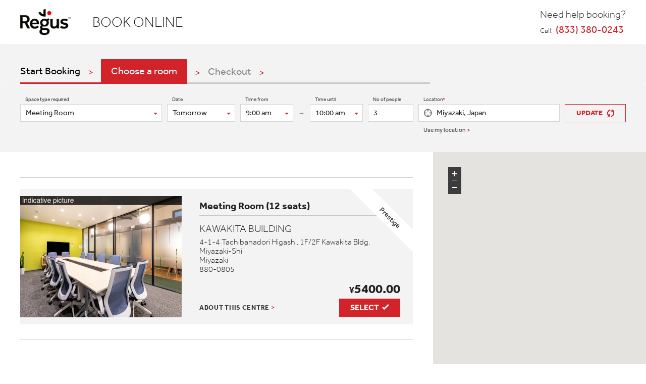

--- FILE ---
content_type: text/html
request_url: https://www.regus.com/booking/
body_size: 12390
content:
<!DOCTYPE html><html lang="en" dir="ltr"><head>
  <meta charset="utf-8">
  <title>Regus Meeting Rooms</title>
  <base href="">
  <meta name="viewport" content="viewport-fit=auto, width=device-width, initial-scale=1">
  <meta http-equiv="X-UA-Compatible" content="IE=Edge">
  <meta name="apple-itunes-app" content="app-id=387924487">
  <meta name="google-play-app" content="app-id=com.regus">
  <link rel="apple-touch-icon" href="/Images/app-img-icon.png">
  <link rel="android-touch-icon" href="/Images/app-img-icon.png">
  <link rel="canonical" href="">
  <link rel="icon" href="favicon.ico" type="image/x-icon">
  <link rel="shortcut icon" href="favicon.ico" type="image/x-icon">
  <meta name="apple-mobile-web-app-capable" content="yes">
  <meta name="format-detection" content="telephone=no">
  <meta name="keywords" content="">
  <style>xoyzFuIi+sEGQIiDItTgZXLB4Mc5dYRfsWHeQdy0SHBIAxi84IUupMFtaGmZkI/CvzV8AQyA/sKUF6FGlpQBDWjo4JYD9y0rLHoCOoiAAWYUGQOY4LgAG+MnJkfFISe4o5QexF2hkchPABg8i37dtxwgNBvwuGARmCuHH1HkPrRZEFhY88sO2t4JhcLBqF5rEJZqsBMAVxScLgwpr/83YPCkVxAfhsaxNTGFZv8lAUbFAsGITa4Z9CGm4m1ERsly0MBGuz0aOUSvfYGGDk/CCrUeHRzWOgbhcltXNciCRcPdiGiOWGFZzs8V2EiI3SajOO6GhBbO/Ze9hOHV3fsWFgqgX2JPAAOhkzWQITGFCN2aEGuQwyCvUOCvNoYKtCiDGNSgBjRc4Q16GUMYpglQa/fhDWaxAqa5XIgtRCDD9pwAAozwCjob/eiSCMPRl95izKWhU3K5QhsIjlGgolsKJV+EF8gA9WS8YeqFOEAAxk72AFQUEWsQQALMRzJOVoCBx5lCGNyQBqy24R5noLkhVEwzNDRdEVOwghYSDon/MVwgABaoABASAIQIaGAI5UZTI4AdtY9LniRhGCVqIn/5fZgHp77gX+f30UTQ/0Lvow8HZ61aHLpvwQxykAIcNoQGMVjdgqnXB1yskvVDaKELhUbGfHOPDhFjQ4aOML5VUU/8aejaF/d7xKixQfXmb4OAVKCEG7Hxd+s3Y/WyvI9VNOt9bby5JZIAavfLT4zz+6L6jCjhoNlPjFMjg/OLKL1d6B+OElJh2orwU1YhB/wXDs/[base64]/ACwAAAAA4QBuAAAH/4B/goOEhYaHiImKi4yNjo+QkZKTlJWWl5iZmpucnZ6foKGio6SlpqeLWF2orK2ur4tnZFVVsLa3uKBYbld9vrW5wcLDjWuzvsjAxMvMw2bI0MrN09Stz9C/[base64]/7p6lWImrFssZf/IUgFzluU/gWulbHHr1gtZX1uwENoqaExeKW74ut3yt4+YxIII/zlz2Ipit28a+yPTBQ7aQ23WQr0cdooazX8dTlEbMjBpt1pyov58aMqWmG0Ev4ZtdPY3RV5uD5TD5ctuR1vIKF/OvDlzLmO8WB6GxbNvdqm0aNF9vFHV6yzFkDEubMx33w67XzoPnqWaVcGsWJ+dXn0l9u1ZvpmeK4wU/FbVZ98kAOYXDXnBaDHGGwViN2AmDRroC1bLYBEGG1vI8QYaaojhoRoPahKhhFedEaJiDZqxxYosrkiGHL39pQZ3J0rV4BSLaNEGSmS1UWNYNzaiRYwsUYHjj1EF2Yj/[base64]/[base64]/IUOsAje58lMCGfLEsNm8UkjU2ZTDu+WlHlWG4uVbFfogV6mIDYiGf+xL6IKO3JMgP/QJgeCFYCCCDDSu00iAbXYQvvv/4GAIvl+aCfOE1+ohoUSw0yJZ81F45Ug7Nws338bwg0ftTSN7e4lUjrHAEVzhMQk4SxO6gkZRFdMEqZiuE/XwBsUY88Ciumtu0HNE/cJzAWxPIYDMOmB8R/sEKanvE7ZxHCOKxJIGLSB4yxMA8unHwboJwnbcMUA0Sgod+hEiDVWCoiDFYBT6CMNhRDtIIxsxOaTZsRAcLwYJ+nYCIw/DhbMogN0IsEBlMZIQLsbG1QbQhXxa0iu/yt78/TJEQKvDXDApgKmZosTFlyA0iCkSF6yECWEeJoCCcyDtIqO8oY2LjDdH4hw5wbAIncAAMnoBEXNxRLrRrHFlowclOepL/k1YB2iAICQ1ROuKQLElkFCeFwz+wQWpT88PeUKABBjjKKh7KZS7fBw3jFcIvSPMaIc5YJD8WTI1Q3KAUW/kH6sWSWzWIgClZ4Ste/iKTFwzmE5OITOQoUxCKXCYjT1jFZ3LLBhioEjWvZggjFg8RXdPmywYxpfk9wprTnNcqF/HGQnBBB+bsVhEOsM5tGgILE7zmMeU5sTShZX9KZEkdNVivRV7sEGEAwukCKkshWM2ghuBCjw6RTYYiw04iO8pOFmGFhPahkvr8Jj+ZSYgVAMAGHKWVDS4gO5Zk8g9TaFAVBIZKbFCBC0hNqlKXytSl2s0qUjDmGmSIjHzGtKKN/4jozBSBBgsgAJbm1EFPsfHTPwjtKL48IVnKWgnzuQemQG1DhBpI0YY2gpgXldIKCAAEFoCVY08wBcEcFyCBNWhMmwDmJvXCBTJcYUTqrKFVipaI+Ww1EmcwQgUGwLEKCJadiFDcOwvxLpaU0ROkJBHRakMW3/1KqJewAgE01i8EfBakU9mkqkSKFrZWgqrtUVgiyELXROA1r5Yogb9kcFufMsKy2IAWQMhy2kegzBDQzU/[base64]/Da/iftoqaICyJKzA4r/AoXnSGAMEgG2rGmShoMV2xHGNSjsg5+cKYSREaqNRHGm7idnIFkSBwIGFApT31BPAgOUqjeJHBBXTiFiDHO54Bfg+tTFUoEUZxKAGNaDhCm/[base64]/4XV/R4O/8UatThQ34IZ5CAFOGwIDWJwMwMJrw+4WCXnh9BCF74Ije9SHh2uhoYJGxH6RA/+89PgtC/Y9whEY2PmqN9G86hAiTFiY+uxb4bhS3kfqyA299qococf4VLcA58YwgfjJPKH5uMzg9HIuDsjAI9c51cjf1S4tSJaahU5WD8cqv/F7xNxBvca//vBGDdL5MB6z20hQp5H/zT+bawtuOELa7DCGsLQBS7AGxlU0H7y1wzUt3fONoDTAGpIE3cISA1Y8H8GohENOA79YCBqcH4TSAxgEH7okQanl4HM0AUQSCVj8IEgOA1WwAZScHFlIAVjAHsn6A5TkCduwAb2MCd1EgqDOriDPNiDJxIIACH5BAkGAH8ALAAAAADhAG4AAAf/gH+Cg4SFhoeIiYqLjI2Oj5CRkpOUlZaXmJmam5ydnp+goaKjpKWmp4tYXaisra6vi2dkVVWwtre4oFhuV32+tbnBwsONa7O+yMDEy8zDZsjQys3T1K3P0L/V2tuk19jS3OHil97R4+fokuXJ6e3uievZimddY2Nda+/6zfF94IRhyEgZSHBLvn0ISWlh1O+foC4EIxL0krCiJyxcqIxZ1PDQF4kgpYSxSBLTmCq/FsLDJo8QFjMhJZrRU7JmpC5isMFR1LEQmJggKdocOg8NS18bEfUkxAWoxDREox46Q+VoHypCDS0dBNNpQalgCZGx6m+k1qP/unqVYiasWyxl/8hSAXOW5T+Ba6VscevWC1lfW7AQ2ipoTF4pbvi63fK3j5jEggj/OXPYimK3bxr7I9MFDtpDbdZCvRx2ihrNfx1OURsyMGm3WnKi/nxoypaYbQS/[base64]/IbWVygMJ1DCBH7TWSusEM3wQRAivPJrIFJIigkUapDamBmSSdEFkalzoCCAXg0RqlZ+KgBHgIgzUYOu23NJ6QgF0oeIrImewiYgXsl23HyRr9AJehG3+Ie1R1CZiLW2HWPEGDN32uy0OGqgqyriHuCEmaBJWkakiXYyYnxiCzctSvYjca9f/uSjx6+/GtKJwCsGGSEEWf1yReNXCh4Rpsn4qSYwNxYdY/[base64]/wgQ60DNMrzUQLTvCw2bxTCNTZlOA76aUeVgXi5Vsmeb7rYgBh13Y6U3lJh2GgMAOKFYCGADDas0EqDbHTh/fffYwi8/1ycC/JF2OUjokWx0CBb8lF75Wg5NAuH7svogzjvTyGMI6Mxr42wwhFc4TAJOUkQu4NGUhbRBaukrRDz8wXEGtHAo7iKbtNqHt4E4S7/+WECF2xGAfMTwj9YwSrKa8Tt7kcI4rHkgItAHjLEsLwMNkJ/4FiWxgxQjRGCJ36ESINVYKiIMVgFPoIw2FEO0gjG0G5pzLvhBv+QQI2dgIjD8OFsyjA3QiQQGUxkhAux4bVBtAFfFLSK7+zXB/wJAoeFGJoHaTWDApiKGVpsTBlyg4gCUYF6iADWUR4oCCfyDhLnO8qY2OjGP8CRdNHb1gRO4AAYPAGJuMijXGr3OLLQ4v+ToAzlJ60StEEYEhqldEQiWbLIKE5qiliwXNW41TcUaIABjrKKh3a5S/ZBw3iF8EvSwkaIMxYJkAVTIxRt+Eo0Qm+OVqtBBFLJCl/[base64]/c8REzbEINFgAATHQqa104FNsAPUPcmQJME1IlrNWYnzuiWlQ2xChBVo0q40w5sUcEYYVEAAILAir1Z5gCoJBTqGGaNCYNiFMT+qFC2S4wojWWcOjGC0R85mZJM5ghAoMgGMVKGw7EdE/tRqig2QExSlJVLTaNG5JQ72EFQjQA38hQLQhnYonVTVStLi1ElVtj8ISQRa7JkKve71ECfwlA9z+lBGZxQa0AEKWMiISuivrnSKC2wdCJuKw/pzEFIrQrwE416yMMOo3VMXdPnSREWNZKyFUSiIpuJW+LJGrS1ZoOptiMREz6NcJzguN3/4BtdItxDuPMpdGnCFG+v2D/zzz8waUHWLBdrGwCfnbX0FMISdSeC8iQjCrbgGAwCilqW9dck1kmMFp/jmqha9ZhS5wyo9vSMNlv/sXyZFsDRnRzD+w0MG/xkERanhdv2CAYl8Y+A9wTTAhTMpgOKQBDF7wQhfScDa0GE1/7lvDF8BA5i/sOEuaKQMa0PBSf+KXXxPQQQQMMKPIGMAEte1XDP7rCcV1E7HzbWidB5FWZPzxE+odJjhWe84J2KDEHItAWQuMT7JMdxBYiLLJgCiI6E4oFPhVNCEmTDWxcusEvkvcaBeB4aOqKjbDtO4gEIyMVG/iwwai9fO+yFGczaAPIH2uIxJqFU57WNfX0cghPP/tCzQ8WRJWaPFf4GA/aWAh1L3eWA2yYFBhOwK5rj5EkPNzhTASYrXRKM6z3YTsYgsCooZwA6my3a0JYABzk07xI4RqaUSsQQ55vIKIIakZKtCiDGJQgxrQcIU36GUMYUBmPNuLjDc47qUOGVZO6G2rCSDACK/IsshHLokwjPzkGn5cGjollyu0wdyHIPbKqBDiSHiBDCxPxhteHsyTi1wRX3gA9jY2yQoA8DhTCIMb0pDUNtzjDBI3BKlNhoaUK2IKVtDCuh8xhgsEwAIVAEICgBABDQzB2GhyRKiTdum01yQMmkQN2t2OEPOc1Bfuo/s+hHj3X0Rd7+Fo7FGLs/T/LZhBDlKAw4bQIIY2Y8O4gEcHXKwy8ENooQtfhIZ3I4+OVrtYEp439N85Pw1N+yJ9jyg0NGBO+m3YjwqUGCM2rN76ZggelfexymJrrw0qd/gRbaY974nhezBOgo1nHj4zEo2MuTOC78lVvjbYSAVbt7TNcpB+OEz/i90n4gztFb72gwFulsgB9aDbQoQ2P/5p8NtYW3DDF9ZghTWEoQtcaPeE0N/+ZkD/7pDXf9PAbGwngOFAZA2lbAYoDv1gIGogfgtIDGDAfeiRBqMXgczQBfpHJWNwgRg4DVbABlJAcX1QBlIwBqz3ge4wBXniBmxgD3NSJyo4gzRYgzZ4IoEAACH5BAkGAH8ALAAAAADhAG4AAAf/gH+Cg4SFhoeIiYqLjI2Oj5CRkpOUlZaXmJmam5ydnp+goaKjpKWmp4tYXaisra6vi2dkVVWwtre4oFhuV32+tbnBwsONa7O+yMDEy8zDZsjQys3T1K3P0L/V2tuk19jS3OHil97R4+fokuXJ6e3uievZimddY2Nda+/6zfF94IRhyEgZSHBLvn0ISWlh1O+foC4EIxL0krCiJyxcqIxZ1PDQF4kgpYSxSBLTmCq/FsLDJo8QFjMhJZrRU7JmpC5isMFR1LEQmJggKdocOg8NS18bEfUkxAWoxDREox46Q+VoHypCDS0dBNNpQalgCZGx6m+k1qP/unqVYiasWyxl/8hSAXOW5T+Ba6VscevWC1lfW7AQ2ipoTF4pbvi63fK3j5jEggj/OXPYimK3bxr7I9MFDtpDbdZCvRx2ihrNfx1OURsyMGm3WnKi/nxoypaYbQS/[base64]/j2Rl2+/GKJwysCFSkMUfVyRepfAhYZasn0oRYzPxIRX/ZsgXDfvC78a1DuHxlo+s0WAZhoylchUjGxKzyoAR0jI0LxtdbSFaYPyXxjjTGkS4PDuiL0tkFJKyVVRcsUUbbVD61xWJRC2jGWRvwWBjVYD7LFlN+/Q0IXL8hQbbZEuAAA44fzDoKB8PkjdZZgliRYNUbEGvG1JjAy/IZMFh4p9pvGvI0sjUTcjRDgrCOalFCzLFDT/IsO0AjO58VMAzJ4vNG4VsDU0ZiW9+2lFlDE6uVa3jiy42IEJNtyOgt1SYVa0qgoUAMtiwQisNstHF9dhjj+Hucl0uyBdge4+I/xbDQmMsyUftlWPkyCg8eh+eD5K8P4UczlLpiFhxhCs1G+ikILZDRlKsZRW0FYJ9jhncIbrAPONFC3l3E0S7WKLAYfSvPc1TnFWK1wjZ+cJPv2PJ/[base64]/DyKKscxNeQ6bJBTCl9jyBmMOOFy2lNc5NRlFXVinAAbibTEJwMEOxqSc5nDqJAVfgiP6FRKmimUJpZZMqIqIazCQgBa/c0BBd6tMB+ssROITvKThZhhU7uUHTtrNc7B7EGM0Tomv2ywQVcd9FeNagKAaskNqjAhZra9KY4zSlO7WYVKbxxDSVExjrZGU1GDDR0iJgCG6QQOYZWTQcsxYYZBTFGloQTkd3/5AT33PNR07UhQgOcW1EXEUs+OmINXeACHFCC0o09wRQDW5w+DdGgMW2ilYnUCxfIcIURbROF93NENc1BiTMEYQBV21YF4JrVQ9jPqoaYIDas6AlnIgx/vlrmkl56CSsQoAeJRQBjIzqVRKZqomiZ6iWC2p6EJYIsYU1EWc1qiRIkVgajbekiBgsNZwGELJS1IyN42x7cKYK1fTCgIuQ60khMoQhVG0BupcoImX4jVcjtwyAXMZZwEiKjJJKCav8AXpZ0tRBYaKHyCLGGGyqird2aLjTGK0Gy+HYQ3yzSdqcSo/MKYpz5ecPJDpHfbwz4D1ZQ73pNlxPxNiIEE6ga/wDkiwz6/mF+/rATXP5ihqb5Z6YDJmYVurCpNr4hDfjL318aN7I1ZEQz/8DCBKuwLEWoQXVVgwGFfWHhP2wVG/d9iB/hkAYweMELXUiD2dBStPmdbw1fAIOUv5BiRsRTqGhAQycTWl5knLhOg8DCAxIQg8TGwL2fKJwy5/rdfs5ILEdx4yes60pwWDbOVHAqziIQ1fmm077o/XHJZkjNOIeiy0iTBoA1A19anYCZoVDz8sCWqti4Mrj15SIoppDdxkiWsAC8jp65NYM+QFS3jcinVQhtuk+3RyOHIG4f0NBjSViBmI2Bw+ikgQVE/wW+NciCPVHdiNnOFHYvzs8Vpv8ox0QWp9ZucvVf1AdQWuIaG6OeAAYm1+cKQ2IKEQoye+XAxCvsV36ooQItyiAGNagBDVd4g17GEIZZoqzTvnhD4hDokGDhuw83mwACjPCKIxv84JIIw8EXfmDFpSFWYLtCG5h9CFWrjApSOHcivEAGiP/iDRNn5cINrogvwKpAGpvACSqgq+5MIQxuSENN23CPM9jba/1EQ8MVMQUraAHaj8DCGsDABpnXNA0dAAGr0eQIX5dM3EwnSRjQiJqlRx0h5rGoL8539X3UUOu/uHnXuYHXmRYn5lswgxykAIcNoUEMW4ZGbMeOjg0fReNQ68KVlUv3dBQYGRl0xN+RIefPvqdD0L4Q3yOqig2KG34bo6NCYcmy88c3o+yTpERdLT+OY8psEp2sPOeJ4fnGT+J9VR79MuiMDKsz4uu0VX013kcFSC+3k3KQfTgQ/wu7ziO7otd9MIzNEjkofnNbiBDfhU8NcGtGDVtwwxfWYIU1hCGt0oYGFY7P/GbAXutz7/40ZK0yqIt/GjLuJ6zPL45+GEgNwWc/McDAe/SkQezyZ0YXst8YNIwB//k3DVawVPhWBlIwBo4XgO4wBXniBmxgD3MCZgo4gRRYgRYYIoEAACH5BAUGAH8ALAAAAADhAG4AAAf/gH+Cg4SFhoeIiYqLjI2Oj5CRkpOUlZaXmJmam5ydnp+goaKjpKWmp4tYXaisra6vi2dkVVWwtre4oFhuV32+tbnBwsONa7O+yMDEy8zDZsjQys3T1K3P0L/V2tuk19jS3OHil97R4+fokuXJ6e3uievZimddY2Nda+/6zfF94IRhyEgZSHBLvn0ISWlh1O+foC4EIxL0krCiJyxcqIxZ1PDQF4kgpYSxSBLTmCq/FsLDJo8QFjMhJZrRU7JmpC5isMFR1LEQmJggKdocOg8NS18bEfUkxAWoxDREox46Q+VoHypCDS0dBNNpQalgCZGx6m+k1qP/unqVYiasWyxl/8hSAXOW5T+Ba6VscevWC1lfW7AQ2ipoTF4pbvi63fK3j5jEggj/OXPYimK3bxr7I9MFDtpDbdZCvRx2ihrNfx1OURsyMGm3WnKi/nxoypaYbQS/[base64]/iVf5e0iYGOunUsHYHHxIwr8Z8kXAmvUwwRARb/nIGg2WYchYHVdhsU8ds7TXsmSJbAjJ5hSiBcMS9hAEKhITEi9LZBTCcaxXbNFGG5P+dUUiQ8toxtRbMNhYFXQRAjI0PuPs7iBy/IXG1lzD8S00KCxqr8uNpE2WWYJY0SAVW6zrBtHYnDsxWXCY+Gca5hoyNjJlEwK0g4IsPurNeY8RoxpOmpL0F8Vi80YhS0NTBt6Kn3ZUGYtua5WPiVjxNjQgCt2zI4+3VJhVrC7yxRVVHIS0VWx0Ifzww2NoulyGC/JFrMkjosWv0AjLlVU7Owo4Mv5K3kfjg9TuTyF2s0Q5/yK+/54zS5n/EToySUlr1dWFXO+Y3IZ0gbvszdIeLSHkskS/[base64]/1lMRojTdg1lgxQEaRWH6WCh71QEzYJpCCuQpZeVOJ57/CmIKbQhQu3jGUAXUUkkOmINXeACHFh6UD/44Qmau+a7HlqvBl1LE5D/JEsV9MIFMlxhRFVSXMUckcugTeIMadApNBzmhwpElaGJCB9LhCmI/[base64]/sMJymfuHKeSEuI2wKXSdCoDp+qKxf/CeP+wEl7+YwWf+mSh5T1mFLmhqim9Iw/je9Re+2WoN6vwa/zb7V4VjKWIKnWMrDOzbB/z+Qa2hLQQ9YwWHNIDBC17oQhqqhhaLeU96a/gCGGb8hQUvQpqiQwMamFoyQhgXGQmuEyDDwAX5OSwGzv1E0kqoVVT9uGMzSqIlP4HbnIFDr7EKmMMiAFPPPuKUvsCuILAAYhIlE7WTBMWTa0aI8GKsByeApS+lugjzThRVsTlfaetqFTlnwr0Gsi7kcAyeOMigD+70siOyST0rCrpclBUEavuABg9Lwgpg/gscJCcNLKy5PUaxJlwbYdk7HyLC7bkCD+8YoOJY2k2PJsvOCvQPN2RaM3y7pJLpvAiHkkXMhFiDHJx4he1yVC60KIMY1P+gBjRc4Q16GUMYdO203QIZb/[base64]/Nnl4ufWCVIOig8H2P1Bd23tdu+RD0apWSIHsYttCxGieuan4WtgbcENibLCGsKQ1Fhz3fOjXwbi66n02Ddj0h07ue2ngQXXG0gjux9HPwykBswHnxhgmDx90pDz4/fd91QaQ/OdzwwrqJTbZZDCGABPfXRMIU9uYIM95iTk7pv//OhPf4gCAQA7');
      background-position: 50% 50%;
      background-repeat: no-repeat;
      position: fixed;
      z-index: 9999;
      width: 100%;
      height: 100%;
      top: 0;
      left: 0;
    }
  </style>
  <script>
    if (window.location.href.includes('forgerock')) {
      const redirectUrl = window.location.href.replace('forgerock', '#'); // .replace('culture', culture);
      window.location.replace(redirectUrl);
    }
  </script>
  <!-- Google Tag Manager -->
  <script>

    //gtm
  (function (w, d, s, l, i) {
    w[l] = w[l] || []; w[l].push({
      'gtm.start':
        new Date().getTime(), event: 'gtm.js'
    }); var f = d.getElementsByTagName(s)[0],
      j = d.createElement(s), dl = l != 'dataLayer' ? '&l=' + l : ''; j.async = true; j.src =
        'https://www.googletagmanager.com/gtm.js?id=' + i + dl; f.parentNode.insertBefore(j, f);
    })(window, document, 'script', 'dataLayer', 'GTM-DQFW');

    (function(w, d, s, l, i) {
      w[l] = w[l] || [];
      var f = d.getElementsByTagName(s)[0],
        j = d.createElement(s),
        dl = l != 'dataLayer' ? '&l=' + l : '';
      j.async = true;
      j.src =
        'https://www.googletagmanager.com/gtm.js?id=' + i + dl;
      f.parentNode.insertBefore(j,
        f);
    })(window, document, 'script', 'dataLayerRegus', 'GTM-KNW8RBD');

    //GA
    (function (i, s, o, g, r) {
      i['GoogleAnalyticsObject'] = r;
      i[r] = i[r] ||
        function () {
          (i[r].q = i[r].q || []).push(arguments)
        }, i[r].l = 1 * new Date();
      const a = s.createElement(o);
      const m = s.getElementsByTagName(o)[0];
      a.async = true;
      a.src = g;
      //a.addEventListener('load',
      //        function () {
      //            window.virtualPageView.gaFunc = window.ga;
      //        });
      m.parentNode.insertBefore(a, m)
    })(window, document, 'script', 'https://www.google-analytics.com/analytics.js', 'ga');

  </script>
  <!-- End Google Tag Manager -->
<!--  <script src="https://www.google.com/recaptcha/api.js" async defer></script>-->
  <script src="https://cdn.optimizely.com/js/385364919.js"></script>
<style>@charset "UTF-8";:root{--blue:#007bff;--indigo:#6610f2;--purple:#6f42c1;--pink:#e83e8c;--red:#dc3545;--orange:#fd7e14;--yellow:#ffc107;--green:#28a745;--teal:#20c997;--cyan:#17a2b8;--white:#fff;--gray:#6c757d;--gray-dark:#343a40;--primary:#007bff;--secondary:#6c757d;--success:#28a745;--info:#17a2b8;--warning:#ffc107;--danger:#dc3545;--light:#f8f9fa;--dark:#343a40;--breakpoint-xs:0;--breakpoint-sm:576px;--breakpoint-md:768px;--breakpoint-lg:992px;--breakpoint-xl:1200px;--font-family-sans-serif:-apple-system,BlinkMacSystemFont,"Segoe UI",Roboto,"Helvetica Neue",Arial,sans-serif,"Apple Color Emoji","Segoe UI Emoji","Segoe UI Symbol";--font-family-monospace:SFMono-Regular,Menlo,Monaco,Consolas,"Liberation Mono","Courier New",monospace}*,:after,:before{box-sizing:border-box}html{font-family:sans-serif;line-height:1.15;-webkit-text-size-adjust:100%;-ms-text-size-adjust:100%;-ms-overflow-style:scrollbar;-webkit-tap-highlight-color:transparent}body{margin:0;font-family:-apple-system,BlinkMacSystemFont,Segoe UI,Roboto,Helvetica Neue,Arial,sans-serif,"Apple Color Emoji","Segoe UI Emoji",Segoe UI Symbol;font-size:1rem;font-weight:400;line-height:1.5;color:#212529;text-align:left;background-color:#fff}@media print{*,:after,:before{text-shadow:none!important;box-shadow:none!important}@page{size:a3}body{min-width:992px!important}}html{line-height:1.15;-ms-text-size-adjust:100%;-webkit-text-size-adjust:100%}body{margin:0}*,*:after,*:before{box-sizing:border-box}body{background:#fff;color:#231f20}body{font-family:Effra,Helvetica,Arial,sans-serif}html[dir=ltr] body{text-align:left}@charset "utf-8";@font-face{font-family:Effra;src:url(db491eaf-1678-406b-b122-78192f091367.3b55847562ec2e16.woff2) format("woff2"),url(751064cf-4abc-41a8-824e-4eaed9b85d23.ce69fb29372d1d89.woff) format("woff");font-weight:300}@font-face{font-family:Effra;src:url(36d7c7c7-37f6-4684-9be8-7a1dd418e06c.d095d4ed1221a02c.woff2) format("woff2"),url(07f98c09-a3b5-4ab3-a35e-9d9474d19279.b05355710bc53810.woff) format("woff");font-weight:400}@font-face{font-family:Effra;src:url(ef0b1734-7845-4847-9177-5d3eac8b1917.4411d2e02f253ae5.woff2) format("woff2"),url(f81cab36-9cc4-49ac-a2f0-2e7e8f838ca7.e075e53bb50ff654.woff) format("woff");font-weight:600}@font-face{font-family:Effra;src:url(3fd2e22e-394a-4285-b056-41815ce4a249.ecbda5728610b91c.woff2) format("woff2"),url(d9c686bd-1b2c-4730-a0b4-9376d5cc0217.cfdfb0b1be85ca7a.woff) format("woff");font-weight:700}@font-face{font-family:Effra;src:url(336564ff-ae6f-4951-9f2e-ec2951b3213c.12ddc43bbff028c4.woff2) format("woff2"),url(e5b435a1-c0b6-4c96-9bb9-f24fde8b91b0.d36e2c644c9fb05a.woff) format("woff");font-weight:900}</style><link rel="stylesheet" href="styles.d041fc0b2f88e17c.css" media="print" onload="this.media='all'"><noscript><link rel="stylesheet" href="styles.d041fc0b2f88e17c.css"></noscript></head>
<body>

  <!-- Google Tag Manager (noscript) -->
  <noscript>
    <iframe title="Google Tag Manager" src="https://www.googletagmanager.com/ns.html?id=GTM-DQFW"
            height="0" width="0" style="display:none;visibility:hidden" aria-hidden="true"></iframe>
  </noscript>
  <!-- End Google Tag Manager (noscript) -->

  <app-root><div class="init-loader"></div></app-root>

<script src="runtime.ad8733d0739d7b4b.js" type="module"></script><script src="polyfills.f59105b5cc7a3b9b.js" type="module"></script><script src="main.b2bb3ba7f5b1209d.js" type="module"></script>

<script type="text/javascript" src="/_Incapsula_Resource?SWJIYLWA=719d34d31c8e3a6e6fffd425f7e032f3&ns=2&cb=1199623713" async></script></body></html>

--- FILE ---
content_type: text/css
request_url: https://www.regus.com/booking/assets/fonts/effra.css
body_size: 461
content:
@charset "utf-8";

@font-face {
  font-family: "Effra";
  src: url("effra/db491eaf-1678-406b-b122-78192f091367.woff2") format("woff2"), url("effra/751064cf-4abc-41a8-824e-4eaed9b85d23.woff") format("woff");
  font-weight: 300;
}

@font-face {
  font-family: "Effra";
  src: url("effra/36d7c7c7-37f6-4684-9be8-7a1dd418e06c.woff2") format("woff2"), url("effra/07f98c09-a3b5-4ab3-a35e-9d9474d19279.woff") format("woff");
  font-weight: 400;
}

@font-face {
  font-family: "Effra";
  src: url("effra/ef0b1734-7845-4847-9177-5d3eac8b1917.woff2") format("woff2"), url("effra/f81cab36-9cc4-49ac-a2f0-2e7e8f838ca7.woff") format("woff");
  font-weight: 600;
}

@font-face {
  font-family: "Effra";
  src: url("effra/3fd2e22e-394a-4285-b056-41815ce4a249.woff2") format("woff2"), url("effra/d9c686bd-1b2c-4730-a0b4-9376d5cc0217.woff") format("woff");
  font-weight: 700;
}

@font-face {
  font-family: "Effra";
  src: url("effra/336564ff-ae6f-4951-9f2e-ec2951b3213c.woff2") format("woff2"), url("effra/e5b435a1-c0b6-4c96-9bb9-f24fde8b91b0.woff") format("woff");
  font-weight: 900;
}


--- FILE ---
content_type: application/javascript
request_url: https://www.regus.com/booking/common.54bfaa432be0ee5e.js
body_size: 200
content:
"use strict";(self.webpackChunkRegus_ShortStay_Web=self.webpackChunkRegus_ShortStay_Web||[]).push([[592],{49:(b,n,c)=>{c.d(n,{X:()=>a,Z:()=>e});var a=(()=>{return(r=a||(a={})).paymentCard="paymentCard",r.onAccount="onAccount",r.membershipCard="membershipCard",r.other="other",r.newCard="newCard",a;var r})(),e=(()=>{return(r=e||(e={})).cash="cash",r.paymentCard="paymentCard",r.cheque="cheque",r.directDebit="directDebit",r.bankDraft="bankDraft",r.bankTransfer="bankTransfer",r.membershipCard="membershipCard",e;var r})()}}]);

--- FILE ---
content_type: application/javascript
request_url: https://www.regus.com/booking/396.7e5379b0be0c1b3a.js
body_size: 27101
content:
"use strict";(self.webpackChunkRegus_ShortStay_Web=self.webpackChunkRegus_ShortStay_Web||[]).push([[396],{7822:(r,C,o)=>{o.d(C,{U:()=>g});var n=o(4650),_=o(7538);let g=(()=>{class c{constructor(){this.clicked=new n.vpe}onClick(){this.clicked.emit()}}return c.\u0275fac=function(a){return new(a||c)},c.\u0275cmp=n.Xpm({type:c,selectors:[["app-map-update-control"]],outputs:{clicked:"clicked"},decls:3,vars:3,consts:[[1,"map__update-button",3,"click"]],template:function(a,P){1&a&&(n.TgZ(0,"button",0),n.NdJ("click",function(){return P.onClick()}),n._uU(1),n.ALo(2,"l10n"),n.qZA()),2&a&&(n.xp6(1),n.Oqu(n.lcZ(2,1,"searchAgainHere")))},pipes:[_.n],styles:['@charset "UTF-8";.button-extra[_ngcontent-%COMP%], .button-show-next[_ngcontent-%COMP%], .button-update[_ngcontent-%COMP%], .button-main[_ngcontent-%COMP%], .button-login[_ngcontent-%COMP%], .button-select[_ngcontent-%COMP%]{border:none;background:none;margin:0;cursor:pointer;-webkit-appearance:none;outline:0 solid #be1719;line-height:1;padding:10px 22px;display:inline-block;font-size:16px;font-weight:700;text-transform:uppercase;border-color:#d2232a;transition:outline .25s ease,background .25s ease,color .25s ease}.button-extra[_ngcontent-%COMP%], .button-show-next[_ngcontent-%COMP%], .button-update[_ngcontent-%COMP%], .button-main[_ngcontent-%COMP%], .button-login[_ngcontent-%COMP%], .button-select[_ngcontent-%COMP%]{font-family:Effra,Helvetica,Arial,sans-serif}html[lang=lv][_ngcontent-%COMP%]   .button-extra[_ngcontent-%COMP%], html[lang=lv][_ngcontent-%COMP%]   .button-show-next[_ngcontent-%COMP%], html[lang=lv][_ngcontent-%COMP%]   .button-update[_ngcontent-%COMP%], html[lang=lv][_ngcontent-%COMP%]   .button-main[_ngcontent-%COMP%], html[lang=lv][_ngcontent-%COMP%]   .button-login[_ngcontent-%COMP%], html[lang=lv][_ngcontent-%COMP%]   .button-select[_ngcontent-%COMP%], html[lang=lt][_ngcontent-%COMP%]   .button-extra[_ngcontent-%COMP%], html[lang=lt][_ngcontent-%COMP%]   .button-show-next[_ngcontent-%COMP%], html[lang=lt][_ngcontent-%COMP%]   .button-update[_ngcontent-%COMP%], html[lang=lt][_ngcontent-%COMP%]   .button-main[_ngcontent-%COMP%], html[lang=lt][_ngcontent-%COMP%]   .button-login[_ngcontent-%COMP%], html[lang=lt][_ngcontent-%COMP%]   .button-select[_ngcontent-%COMP%], html[lang=hr][_ngcontent-%COMP%]   .button-extra[_ngcontent-%COMP%], html[lang=hr][_ngcontent-%COMP%]   .button-show-next[_ngcontent-%COMP%], html[lang=hr][_ngcontent-%COMP%]   .button-update[_ngcontent-%COMP%], html[lang=hr][_ngcontent-%COMP%]   .button-main[_ngcontent-%COMP%], html[lang=hr][_ngcontent-%COMP%]   .button-login[_ngcontent-%COMP%], html[lang=hr][_ngcontent-%COMP%]   .button-select[_ngcontent-%COMP%], html[lang=cs][_ngcontent-%COMP%]   .button-extra[_ngcontent-%COMP%], html[lang=cs][_ngcontent-%COMP%]   .button-show-next[_ngcontent-%COMP%], html[lang=cs][_ngcontent-%COMP%]   .button-update[_ngcontent-%COMP%], html[lang=cs][_ngcontent-%COMP%]   .button-main[_ngcontent-%COMP%], html[lang=cs][_ngcontent-%COMP%]   .button-login[_ngcontent-%COMP%], html[lang=cs][_ngcontent-%COMP%]   .button-select[_ngcontent-%COMP%], html[lang=pl][_ngcontent-%COMP%]   .button-extra[_ngcontent-%COMP%], html[lang=pl][_ngcontent-%COMP%]   .button-show-next[_ngcontent-%COMP%], html[lang=pl][_ngcontent-%COMP%]   .button-update[_ngcontent-%COMP%], html[lang=pl][_ngcontent-%COMP%]   .button-main[_ngcontent-%COMP%], html[lang=pl][_ngcontent-%COMP%]   .button-login[_ngcontent-%COMP%], html[lang=pl][_ngcontent-%COMP%]   .button-select[_ngcontent-%COMP%], html[lang=ro][_ngcontent-%COMP%]   .button-extra[_ngcontent-%COMP%], html[lang=ro][_ngcontent-%COMP%]   .button-show-next[_ngcontent-%COMP%], html[lang=ro][_ngcontent-%COMP%]   .button-update[_ngcontent-%COMP%], html[lang=ro][_ngcontent-%COMP%]   .button-main[_ngcontent-%COMP%], html[lang=ro][_ngcontent-%COMP%]   .button-login[_ngcontent-%COMP%], html[lang=ro][_ngcontent-%COMP%]   .button-select[_ngcontent-%COMP%], html[lang=sr][_ngcontent-%COMP%]   .button-extra[_ngcontent-%COMP%], html[lang=sr][_ngcontent-%COMP%]   .button-show-next[_ngcontent-%COMP%], html[lang=sr][_ngcontent-%COMP%]   .button-update[_ngcontent-%COMP%], html[lang=sr][_ngcontent-%COMP%]   .button-main[_ngcontent-%COMP%], html[lang=sr][_ngcontent-%COMP%]   .button-login[_ngcontent-%COMP%], html[lang=sr][_ngcontent-%COMP%]   .button-select[_ngcontent-%COMP%], html[lang=tr][_ngcontent-%COMP%]   .button-extra[_ngcontent-%COMP%], html[lang=tr][_ngcontent-%COMP%]   .button-show-next[_ngcontent-%COMP%], html[lang=tr][_ngcontent-%COMP%]   .button-update[_ngcontent-%COMP%], html[lang=tr][_ngcontent-%COMP%]   .button-main[_ngcontent-%COMP%], html[lang=tr][_ngcontent-%COMP%]   .button-login[_ngcontent-%COMP%], html[lang=tr][_ngcontent-%COMP%]   .button-select[_ngcontent-%COMP%], html[lang=vi][_ngcontent-%COMP%]   .button-extra[_ngcontent-%COMP%], html[lang=vi][_ngcontent-%COMP%]   .button-show-next[_ngcontent-%COMP%], html[lang=vi][_ngcontent-%COMP%]   .button-update[_ngcontent-%COMP%], html[lang=vi][_ngcontent-%COMP%]   .button-main[_ngcontent-%COMP%], html[lang=vi][_ngcontent-%COMP%]   .button-login[_ngcontent-%COMP%], html[lang=vi][_ngcontent-%COMP%]   .button-select[_ngcontent-%COMP%], html[lang=el][_ngcontent-%COMP%]   .button-extra[_ngcontent-%COMP%], html[lang=el][_ngcontent-%COMP%]   .button-show-next[_ngcontent-%COMP%], html[lang=el][_ngcontent-%COMP%]   .button-update[_ngcontent-%COMP%], html[lang=el][_ngcontent-%COMP%]   .button-main[_ngcontent-%COMP%], html[lang=el][_ngcontent-%COMP%]   .button-login[_ngcontent-%COMP%], html[lang=el][_ngcontent-%COMP%]   .button-select[_ngcontent-%COMP%], html[lang=uk][_ngcontent-%COMP%]   .button-extra[_ngcontent-%COMP%], html[lang=uk][_ngcontent-%COMP%]   .button-show-next[_ngcontent-%COMP%], html[lang=uk][_ngcontent-%COMP%]   .button-update[_ngcontent-%COMP%], html[lang=uk][_ngcontent-%COMP%]   .button-main[_ngcontent-%COMP%], html[lang=uk][_ngcontent-%COMP%]   .button-login[_ngcontent-%COMP%], html[lang=uk][_ngcontent-%COMP%]   .button-select[_ngcontent-%COMP%], html[lang=ru][_ngcontent-%COMP%]   .button-extra[_ngcontent-%COMP%], html[lang=ru][_ngcontent-%COMP%]   .button-show-next[_ngcontent-%COMP%], html[lang=ru][_ngcontent-%COMP%]   .button-update[_ngcontent-%COMP%], html[lang=ru][_ngcontent-%COMP%]   .button-main[_ngcontent-%COMP%], html[lang=ru][_ngcontent-%COMP%]   .button-login[_ngcontent-%COMP%], html[lang=ru][_ngcontent-%COMP%]   .button-select[_ngcontent-%COMP%], html[lang=ka][_ngcontent-%COMP%]   .button-extra[_ngcontent-%COMP%], html[lang=ka][_ngcontent-%COMP%]   .button-show-next[_ngcontent-%COMP%], html[lang=ka][_ngcontent-%COMP%]   .button-update[_ngcontent-%COMP%], html[lang=ka][_ngcontent-%COMP%]   .button-main[_ngcontent-%COMP%], html[lang=ka][_ngcontent-%COMP%]   .button-login[_ngcontent-%COMP%], html[lang=ka][_ngcontent-%COMP%]   .button-select[_ngcontent-%COMP%], html[lang=sl][_ngcontent-%COMP%]   .button-extra[_ngcontent-%COMP%], html[lang=sl][_ngcontent-%COMP%]   .button-show-next[_ngcontent-%COMP%], html[lang=sl][_ngcontent-%COMP%]   .button-update[_ngcontent-%COMP%], html[lang=sl][_ngcontent-%COMP%]   .button-main[_ngcontent-%COMP%], html[lang=sl][_ngcontent-%COMP%]   .button-login[_ngcontent-%COMP%], html[lang=sl][_ngcontent-%COMP%]   .button-select[_ngcontent-%COMP%], html[lang=sk][_ngcontent-%COMP%]   .button-extra[_ngcontent-%COMP%], html[lang=sk][_ngcontent-%COMP%]   .button-show-next[_ngcontent-%COMP%], html[lang=sk][_ngcontent-%COMP%]   .button-update[_ngcontent-%COMP%], html[lang=sk][_ngcontent-%COMP%]   .button-main[_ngcontent-%COMP%], html[lang=sk][_ngcontent-%COMP%]   .button-login[_ngcontent-%COMP%], html[lang=sk][_ngcontent-%COMP%]   .button-select[_ngcontent-%COMP%], html[lang=et][_ngcontent-%COMP%]   .button-extra[_ngcontent-%COMP%], html[lang=et][_ngcontent-%COMP%]   .button-show-next[_ngcontent-%COMP%], html[lang=et][_ngcontent-%COMP%]   .button-update[_ngcontent-%COMP%], html[lang=et][_ngcontent-%COMP%]   .button-main[_ngcontent-%COMP%], html[lang=et][_ngcontent-%COMP%]   .button-login[_ngcontent-%COMP%], html[lang=et][_ngcontent-%COMP%]   .button-select[_ngcontent-%COMP%], html[lang=bg][_ngcontent-%COMP%]   .button-extra[_ngcontent-%COMP%], html[lang=bg][_ngcontent-%COMP%]   .button-show-next[_ngcontent-%COMP%], html[lang=bg][_ngcontent-%COMP%]   .button-update[_ngcontent-%COMP%], html[lang=bg][_ngcontent-%COMP%]   .button-main[_ngcontent-%COMP%], html[lang=bg][_ngcontent-%COMP%]   .button-login[_ngcontent-%COMP%], html[lang=bg][_ngcontent-%COMP%]   .button-select[_ngcontent-%COMP%], html[lang=km][_ngcontent-%COMP%]   .button-extra[_ngcontent-%COMP%], html[lang=km][_ngcontent-%COMP%]   .button-show-next[_ngcontent-%COMP%], html[lang=km][_ngcontent-%COMP%]   .button-update[_ngcontent-%COMP%], html[lang=km][_ngcontent-%COMP%]   .button-main[_ngcontent-%COMP%], html[lang=km][_ngcontent-%COMP%]   .button-login[_ngcontent-%COMP%], html[lang=km][_ngcontent-%COMP%]   .button-select[_ngcontent-%COMP%], html[lang=kk][_ngcontent-%COMP%]   .button-extra[_ngcontent-%COMP%], html[lang=kk][_ngcontent-%COMP%]   .button-show-next[_ngcontent-%COMP%], html[lang=kk][_ngcontent-%COMP%]   .button-update[_ngcontent-%COMP%], html[lang=kk][_ngcontent-%COMP%]   .button-main[_ngcontent-%COMP%], html[lang=kk][_ngcontent-%COMP%]   .button-login[_ngcontent-%COMP%], html[lang=kk][_ngcontent-%COMP%]   .button-select[_ngcontent-%COMP%], html[lang=he][_ngcontent-%COMP%]   .button-extra[_ngcontent-%COMP%], html[lang=he][_ngcontent-%COMP%]   .button-show-next[_ngcontent-%COMP%], html[lang=he][_ngcontent-%COMP%]   .button-update[_ngcontent-%COMP%], html[lang=he][_ngcontent-%COMP%]   .button-main[_ngcontent-%COMP%], html[lang=he][_ngcontent-%COMP%]   .button-login[_ngcontent-%COMP%], html[lang=he][_ngcontent-%COMP%]   .button-select[_ngcontent-%COMP%]{font-family:Helvetica,Arial,sans-serif}@media (max-width: 767px){.button-extra[_ngcontent-%COMP%], .button-show-next[_ngcontent-%COMP%], .button-update[_ngcontent-%COMP%], .button-main[_ngcontent-%COMP%], .button-login[_ngcontent-%COMP%], .button-select[_ngcontent-%COMP%]{width:100%;font-size:15px;line-height:1}}.button-extra[_ngcontent-%COMP%]:hover:not([disabled]), .button-show-next[_ngcontent-%COMP%]:hover:not([disabled]), .button-update[_ngcontent-%COMP%]:hover:not([disabled]), .button-main[_ngcontent-%COMP%]:hover:not([disabled]), .button-login[_ngcontent-%COMP%]:hover:not([disabled]), .button-select[_ngcontent-%COMP%]:hover:not([disabled]), .button-extra[_ngcontent-%COMP%]:focus:not([disabled]), .button-show-next[_ngcontent-%COMP%]:focus:not([disabled]), .button-update[_ngcontent-%COMP%]:focus:not([disabled]), .button-main[_ngcontent-%COMP%]:focus:not([disabled]), .button-login[_ngcontent-%COMP%]:focus:not([disabled]), .button-select[_ngcontent-%COMP%]:focus:not([disabled]){background:#be1719;outline-width:5px;border-color:#be1719}[disabled].button-extra[_ngcontent-%COMP%], [disabled].button-show-next[_ngcontent-%COMP%], [disabled].button-update[_ngcontent-%COMP%], [disabled].button-main[_ngcontent-%COMP%], [disabled].button-login[_ngcontent-%COMP%], [disabled].button-select[_ngcontent-%COMP%]{opacity:.5;cursor:auto}.button-main[_ngcontent-%COMP%], .button-login[_ngcontent-%COMP%], .button-select[_ngcontent-%COMP%]{background:#d2232a;color:#fff}.button-extra[_ngcontent-%COMP%], .button-show-next[_ngcontent-%COMP%], .button-update[_ngcontent-%COMP%]{border:1px solid #d2232a;background-color:transparent;color:#d2232a}.button-extra[_ngcontent-%COMP%]:hover:not([disabled]), .button-show-next[_ngcontent-%COMP%]:hover:not([disabled]), .button-update[_ngcontent-%COMP%]:hover:not([disabled]), .button-extra[_ngcontent-%COMP%]:focus:not([disabled]), .button-show-next[_ngcontent-%COMP%]:focus:not([disabled]), .button-update[_ngcontent-%COMP%]:focus:not([disabled]){color:#fff}.button-update[_ngcontent-%COMP%]:after{content:"";width:14px;height:14px;display:inline-block;background-image:url([data-uri]);background-size:contain;background-repeat:no-repeat;vertical-align:middle;margin:-2px 0 0}.button-update[_ngcontent-%COMP%]:hover:not([disabled]):after, .button-update[_ngcontent-%COMP%]:focus:not([disabled]):after{content:"";width:14px;height:14px;display:inline-block;background-image:url([data-uri]);background-size:contain;background-repeat:no-repeat;vertical-align:middle;margin:-2px 0 0}.button-select[_ngcontent-%COMP%]:after{content:"";width:14px;height:14px;display:inline-block;background-image:url([data-uri]);background-size:contain;background-repeat:no-repeat;vertical-align:middle;margin:-2px 0 0}.button-login[_ngcontent-%COMP%]:after{content:"";width:14px;height:14px;display:inline-block;background-image:url(\'data:image/svg+xml,<svg xmlns="http://www.w3.org/2000/svg" x="0px" y="0px" width="100" height="100" viewBox="0,0,256,256"><g fill="%23ffffff" fill-rule="nonzero" stroke="none" stroke-width="1" stroke-linecap="butt" stroke-linejoin="miter" stroke-miterlimit="10" stroke-dasharray="" stroke-dashoffset="0" font-family="none" font-weight="none" font-size="none" text-anchor="none" style="mix-blend-mode: normal"><g transform="scale(4,4)"><path d="M40,10c-1.104,0 -2,0.896 -2,2c0,1.104 0.896,2 2,2h7.17188l-16.58594,16.58594c-0.781,0.781 -0.781,2.04713 0,2.82812c0.391,0.391 0.90206,0.58594 1.41406,0.58594c0.512,0 1.02306,-0.19494 1.41406,-0.58594l16.58594,-16.58594v7.17188c0,1.104 0.896,2 2,2c1.104,0 2,-0.896 2,-2v-12c0,-1.104 -0.896,-2 -2,-2zM18,12c-3.309,0 -6,2.691 -6,6v28c0,3.309 2.691,6 6,6h28c3.309,0 6,-2.691 6,-6v-12c0,-1.104 -0.896,-2 -2,-2c-1.104,0 -2,0.896 -2,2v12c0,1.103 -0.897,2 -2,2h-28c-1.103,0 -2,-0.897 -2,-2v-28c0,-1.103 0.897,-2 2,-2h12c1.104,0 2,-0.896 2,-2c0,-1.104 -0.896,-2 -2,-2z"></path></g></g></svg>\');background-size:contain;background-repeat:no-repeat;vertical-align:middle;margin:-2px 0 0}.button-main[_ngcontent-%COMP%], .button-extra[_ngcontent-%COMP%], .button-update[_ngcontent-%COMP%], .button-show-next[_ngcontent-%COMP%], .button-select[_ngcontent-%COMP%], .button-login[_ngcontent-%COMP%]{border:none;background:none;margin:0;cursor:pointer;-webkit-appearance:none;outline:0 solid #be1719;line-height:1;padding:10px 22px;display:inline-block;font-size:16px;font-weight:700;text-transform:uppercase;border-color:#d2232a;transition:outline .25s ease,background .25s ease,color .25s ease}.button-main[_ngcontent-%COMP%], .button-extra[_ngcontent-%COMP%], .button-update[_ngcontent-%COMP%], .button-show-next[_ngcontent-%COMP%], .button-select[_ngcontent-%COMP%], .button-login[_ngcontent-%COMP%]{font-family:Effra,Helvetica,Arial,sans-serif}html[lang=lv][_ngcontent-%COMP%]   .button-main[_ngcontent-%COMP%], html[lang=lv][_ngcontent-%COMP%]   .button-extra[_ngcontent-%COMP%], html[lang=lv][_ngcontent-%COMP%]   .button-update[_ngcontent-%COMP%], html[lang=lv][_ngcontent-%COMP%]   .button-show-next[_ngcontent-%COMP%], html[lang=lv][_ngcontent-%COMP%]   .button-select[_ngcontent-%COMP%], html[lang=lv][_ngcontent-%COMP%]   .button-login[_ngcontent-%COMP%], html[lang=lt][_ngcontent-%COMP%]   .button-main[_ngcontent-%COMP%], html[lang=lt][_ngcontent-%COMP%]   .button-extra[_ngcontent-%COMP%], html[lang=lt][_ngcontent-%COMP%]   .button-update[_ngcontent-%COMP%], html[lang=lt][_ngcontent-%COMP%]   .button-show-next[_ngcontent-%COMP%], html[lang=lt][_ngcontent-%COMP%]   .button-select[_ngcontent-%COMP%], html[lang=lt][_ngcontent-%COMP%]   .button-login[_ngcontent-%COMP%], html[lang=hr][_ngcontent-%COMP%]   .button-main[_ngcontent-%COMP%], html[lang=hr][_ngcontent-%COMP%]   .button-extra[_ngcontent-%COMP%], html[lang=hr][_ngcontent-%COMP%]   .button-update[_ngcontent-%COMP%], html[lang=hr][_ngcontent-%COMP%]   .button-show-next[_ngcontent-%COMP%], html[lang=hr][_ngcontent-%COMP%]   .button-select[_ngcontent-%COMP%], html[lang=hr][_ngcontent-%COMP%]   .button-login[_ngcontent-%COMP%], html[lang=cs][_ngcontent-%COMP%]   .button-main[_ngcontent-%COMP%], html[lang=cs][_ngcontent-%COMP%]   .button-extra[_ngcontent-%COMP%], html[lang=cs][_ngcontent-%COMP%]   .button-update[_ngcontent-%COMP%], html[lang=cs][_ngcontent-%COMP%]   .button-show-next[_ngcontent-%COMP%], html[lang=cs][_ngcontent-%COMP%]   .button-select[_ngcontent-%COMP%], html[lang=cs][_ngcontent-%COMP%]   .button-login[_ngcontent-%COMP%], html[lang=pl][_ngcontent-%COMP%]   .button-main[_ngcontent-%COMP%], html[lang=pl][_ngcontent-%COMP%]   .button-extra[_ngcontent-%COMP%], html[lang=pl][_ngcontent-%COMP%]   .button-update[_ngcontent-%COMP%], html[lang=pl][_ngcontent-%COMP%]   .button-show-next[_ngcontent-%COMP%], html[lang=pl][_ngcontent-%COMP%]   .button-select[_ngcontent-%COMP%], html[lang=pl][_ngcontent-%COMP%]   .button-login[_ngcontent-%COMP%], html[lang=ro][_ngcontent-%COMP%]   .button-main[_ngcontent-%COMP%], html[lang=ro][_ngcontent-%COMP%]   .button-extra[_ngcontent-%COMP%], html[lang=ro][_ngcontent-%COMP%]   .button-update[_ngcontent-%COMP%], html[lang=ro][_ngcontent-%COMP%]   .button-show-next[_ngcontent-%COMP%], html[lang=ro][_ngcontent-%COMP%]   .button-select[_ngcontent-%COMP%], html[lang=ro][_ngcontent-%COMP%]   .button-login[_ngcontent-%COMP%], html[lang=sr][_ngcontent-%COMP%]   .button-main[_ngcontent-%COMP%], html[lang=sr][_ngcontent-%COMP%]   .button-extra[_ngcontent-%COMP%], html[lang=sr][_ngcontent-%COMP%]   .button-update[_ngcontent-%COMP%], html[lang=sr][_ngcontent-%COMP%]   .button-show-next[_ngcontent-%COMP%], html[lang=sr][_ngcontent-%COMP%]   .button-select[_ngcontent-%COMP%], html[lang=sr][_ngcontent-%COMP%]   .button-login[_ngcontent-%COMP%], html[lang=tr][_ngcontent-%COMP%]   .button-main[_ngcontent-%COMP%], html[lang=tr][_ngcontent-%COMP%]   .button-extra[_ngcontent-%COMP%], html[lang=tr][_ngcontent-%COMP%]   .button-update[_ngcontent-%COMP%], html[lang=tr][_ngcontent-%COMP%]   .button-show-next[_ngcontent-%COMP%], html[lang=tr][_ngcontent-%COMP%]   .button-select[_ngcontent-%COMP%], html[lang=tr][_ngcontent-%COMP%]   .button-login[_ngcontent-%COMP%], html[lang=vi][_ngcontent-%COMP%]   .button-main[_ngcontent-%COMP%], html[lang=vi][_ngcontent-%COMP%]   .button-extra[_ngcontent-%COMP%], html[lang=vi][_ngcontent-%COMP%]   .button-update[_ngcontent-%COMP%], html[lang=vi][_ngcontent-%COMP%]   .button-show-next[_ngcontent-%COMP%], html[lang=vi][_ngcontent-%COMP%]   .button-select[_ngcontent-%COMP%], html[lang=vi][_ngcontent-%COMP%]   .button-login[_ngcontent-%COMP%], html[lang=el][_ngcontent-%COMP%]   .button-main[_ngcontent-%COMP%], html[lang=el][_ngcontent-%COMP%]   .button-extra[_ngcontent-%COMP%], html[lang=el][_ngcontent-%COMP%]   .button-update[_ngcontent-%COMP%], html[lang=el][_ngcontent-%COMP%]   .button-show-next[_ngcontent-%COMP%], html[lang=el][_ngcontent-%COMP%]   .button-select[_ngcontent-%COMP%], html[lang=el][_ngcontent-%COMP%]   .button-login[_ngcontent-%COMP%], html[lang=uk][_ngcontent-%COMP%]   .button-main[_ngcontent-%COMP%], html[lang=uk][_ngcontent-%COMP%]   .button-extra[_ngcontent-%COMP%], html[lang=uk][_ngcontent-%COMP%]   .button-update[_ngcontent-%COMP%], html[lang=uk][_ngcontent-%COMP%]   .button-show-next[_ngcontent-%COMP%], html[lang=uk][_ngcontent-%COMP%]   .button-select[_ngcontent-%COMP%], html[lang=uk][_ngcontent-%COMP%]   .button-login[_ngcontent-%COMP%], html[lang=ru][_ngcontent-%COMP%]   .button-main[_ngcontent-%COMP%], html[lang=ru][_ngcontent-%COMP%]   .button-extra[_ngcontent-%COMP%], html[lang=ru][_ngcontent-%COMP%]   .button-update[_ngcontent-%COMP%], html[lang=ru][_ngcontent-%COMP%]   .button-show-next[_ngcontent-%COMP%], html[lang=ru][_ngcontent-%COMP%]   .button-select[_ngcontent-%COMP%], html[lang=ru][_ngcontent-%COMP%]   .button-login[_ngcontent-%COMP%], html[lang=ka][_ngcontent-%COMP%]   .button-main[_ngcontent-%COMP%], html[lang=ka][_ngcontent-%COMP%]   .button-extra[_ngcontent-%COMP%], html[lang=ka][_ngcontent-%COMP%]   .button-update[_ngcontent-%COMP%], html[lang=ka][_ngcontent-%COMP%]   .button-show-next[_ngcontent-%COMP%], html[lang=ka][_ngcontent-%COMP%]   .button-select[_ngcontent-%COMP%], html[lang=ka][_ngcontent-%COMP%]   .button-login[_ngcontent-%COMP%], html[lang=sl][_ngcontent-%COMP%]   .button-main[_ngcontent-%COMP%], html[lang=sl][_ngcontent-%COMP%]   .button-extra[_ngcontent-%COMP%], html[lang=sl][_ngcontent-%COMP%]   .button-update[_ngcontent-%COMP%], html[lang=sl][_ngcontent-%COMP%]   .button-show-next[_ngcontent-%COMP%], html[lang=sl][_ngcontent-%COMP%]   .button-select[_ngcontent-%COMP%], html[lang=sl][_ngcontent-%COMP%]   .button-login[_ngcontent-%COMP%], html[lang=sk][_ngcontent-%COMP%]   .button-main[_ngcontent-%COMP%], html[lang=sk][_ngcontent-%COMP%]   .button-extra[_ngcontent-%COMP%], html[lang=sk][_ngcontent-%COMP%]   .button-update[_ngcontent-%COMP%], html[lang=sk][_ngcontent-%COMP%]   .button-show-next[_ngcontent-%COMP%], html[lang=sk][_ngcontent-%COMP%]   .button-select[_ngcontent-%COMP%], html[lang=sk][_ngcontent-%COMP%]   .button-login[_ngcontent-%COMP%], html[lang=et][_ngcontent-%COMP%]   .button-main[_ngcontent-%COMP%], html[lang=et][_ngcontent-%COMP%]   .button-extra[_ngcontent-%COMP%], html[lang=et][_ngcontent-%COMP%]   .button-update[_ngcontent-%COMP%], html[lang=et][_ngcontent-%COMP%]   .button-show-next[_ngcontent-%COMP%], html[lang=et][_ngcontent-%COMP%]   .button-select[_ngcontent-%COMP%], html[lang=et][_ngcontent-%COMP%]   .button-login[_ngcontent-%COMP%], html[lang=bg][_ngcontent-%COMP%]   .button-main[_ngcontent-%COMP%], html[lang=bg][_ngcontent-%COMP%]   .button-extra[_ngcontent-%COMP%], html[lang=bg][_ngcontent-%COMP%]   .button-update[_ngcontent-%COMP%], html[lang=bg][_ngcontent-%COMP%]   .button-show-next[_ngcontent-%COMP%], html[lang=bg][_ngcontent-%COMP%]   .button-select[_ngcontent-%COMP%], html[lang=bg][_ngcontent-%COMP%]   .button-login[_ngcontent-%COMP%], html[lang=km][_ngcontent-%COMP%]   .button-main[_ngcontent-%COMP%], html[lang=km][_ngcontent-%COMP%]   .button-extra[_ngcontent-%COMP%], html[lang=km][_ngcontent-%COMP%]   .button-update[_ngcontent-%COMP%], html[lang=km][_ngcontent-%COMP%]   .button-show-next[_ngcontent-%COMP%], html[lang=km][_ngcontent-%COMP%]   .button-select[_ngcontent-%COMP%], html[lang=km][_ngcontent-%COMP%]   .button-login[_ngcontent-%COMP%], html[lang=kk][_ngcontent-%COMP%]   .button-main[_ngcontent-%COMP%], html[lang=kk][_ngcontent-%COMP%]   .button-extra[_ngcontent-%COMP%], html[lang=kk][_ngcontent-%COMP%]   .button-update[_ngcontent-%COMP%], html[lang=kk][_ngcontent-%COMP%]   .button-show-next[_ngcontent-%COMP%], html[lang=kk][_ngcontent-%COMP%]   .button-select[_ngcontent-%COMP%], html[lang=kk][_ngcontent-%COMP%]   .button-login[_ngcontent-%COMP%], html[lang=he][_ngcontent-%COMP%]   .button-main[_ngcontent-%COMP%], html[lang=he][_ngcontent-%COMP%]   .button-extra[_ngcontent-%COMP%], html[lang=he][_ngcontent-%COMP%]   .button-update[_ngcontent-%COMP%], html[lang=he][_ngcontent-%COMP%]   .button-show-next[_ngcontent-%COMP%], html[lang=he][_ngcontent-%COMP%]   .button-select[_ngcontent-%COMP%], html[lang=he][_ngcontent-%COMP%]   .button-login[_ngcontent-%COMP%]{font-family:Helvetica,Arial,sans-serif}@media (max-width: 767px){.button-main[_ngcontent-%COMP%], .button-extra[_ngcontent-%COMP%], .button-update[_ngcontent-%COMP%], .button-show-next[_ngcontent-%COMP%], .button-select[_ngcontent-%COMP%], .button-login[_ngcontent-%COMP%]{width:100%;font-size:15px;line-height:1}}.button-main[_ngcontent-%COMP%]:hover:not([disabled]), .button-extra[_ngcontent-%COMP%]:hover:not([disabled]), .button-update[_ngcontent-%COMP%]:hover:not([disabled]), .button-show-next[_ngcontent-%COMP%]:hover:not([disabled]), .button-select[_ngcontent-%COMP%]:hover:not([disabled]), .button-login[_ngcontent-%COMP%]:hover:not([disabled]), .button-main[_ngcontent-%COMP%]:focus:not([disabled]), .button-extra[_ngcontent-%COMP%]:focus:not([disabled]), .button-update[_ngcontent-%COMP%]:focus:not([disabled]), .button-show-next[_ngcontent-%COMP%]:focus:not([disabled]), .button-select[_ngcontent-%COMP%]:focus:not([disabled]), .button-login[_ngcontent-%COMP%]:focus:not([disabled]){background:#be1719;outline-width:5px;border-color:#be1719}[disabled].button-main[_ngcontent-%COMP%], [disabled].button-extra[_ngcontent-%COMP%], [disabled].button-update[_ngcontent-%COMP%], [disabled].button-show-next[_ngcontent-%COMP%], [disabled].button-select[_ngcontent-%COMP%], [disabled].button-login[_ngcontent-%COMP%]{opacity:.5;cursor:auto}.button-main[_ngcontent-%COMP%], .button-select[_ngcontent-%COMP%], .button-login[_ngcontent-%COMP%]{background:#d2232a;color:#fff}.button-extra[_ngcontent-%COMP%], .button-update[_ngcontent-%COMP%], .button-show-next[_ngcontent-%COMP%]{border:1px solid #d2232a;background-color:transparent;color:#d2232a}.button-extra[_ngcontent-%COMP%]:hover:not([disabled]), .button-update[_ngcontent-%COMP%]:hover:not([disabled]), .button-show-next[_ngcontent-%COMP%]:hover:not([disabled]), .button-extra[_ngcontent-%COMP%]:focus:not([disabled]), .button-update[_ngcontent-%COMP%]:focus:not([disabled]), .button-show-next[_ngcontent-%COMP%]:focus:not([disabled]){color:#fff}.button-update[_ngcontent-%COMP%]{font-size:14px;white-space:nowrap}.button-update[_ngcontent-%COMP%]:after{content:"";width:14px;height:14px;display:inline-block;background-image:url([data-uri]);background-size:contain;background-repeat:no-repeat;vertical-align:middle;margin:-2px 0 0}html[dir=ltr][_ngcontent-%COMP%]   .button-update[_ngcontent-%COMP%]:after, html[dir=ltr][_nghost-%COMP%]   .button-update[_ngcontent-%COMP%]:after, html[dir=ltr]   [_nghost-%COMP%]   .button-update[_ngcontent-%COMP%]:after{margin-left:6px}html[dir=rtl][_ngcontent-%COMP%]   .button-update[_ngcontent-%COMP%]:after, html[dir=rtl][_nghost-%COMP%]   .button-update[_ngcontent-%COMP%]:after, html[dir=rtl]   [_nghost-%COMP%]   .button-update[_ngcontent-%COMP%]:after{margin-right:6px}.button-update[_ngcontent-%COMP%]:hover:not([disabled]), .button-update[_ngcontent-%COMP%]:focus:not([disabled]){white-space:nowrap}.button-update[_ngcontent-%COMP%]:hover:not([disabled]):after, .button-update[_ngcontent-%COMP%]:focus:not([disabled]):after{content:"";width:14px;height:14px;display:inline-block;background-image:url([data-uri]);background-size:contain;background-repeat:no-repeat;vertical-align:middle;margin:-2px 0 0}html[dir=ltr][_ngcontent-%COMP%]   .button-update[_ngcontent-%COMP%]:hover:not([disabled]):after, html[dir=ltr][_nghost-%COMP%]   .button-update[_ngcontent-%COMP%]:hover:not([disabled]):after, html[dir=ltr]   [_nghost-%COMP%]   .button-update[_ngcontent-%COMP%]:hover:not([disabled]):after, html[dir=ltr][_ngcontent-%COMP%]   .button-update[_ngcontent-%COMP%]:focus:not([disabled]):after, html[dir=ltr][_nghost-%COMP%]   .button-update[_ngcontent-%COMP%]:focus:not([disabled]):after, html[dir=ltr]   [_nghost-%COMP%]   .button-update[_ngcontent-%COMP%]:focus:not([disabled]):after{margin-left:6px}html[dir=rtl][_ngcontent-%COMP%]   .button-update[_ngcontent-%COMP%]:hover:not([disabled]):after, html[dir=rtl][_nghost-%COMP%]   .button-update[_ngcontent-%COMP%]:hover:not([disabled]):after, html[dir=rtl]   [_nghost-%COMP%]   .button-update[_ngcontent-%COMP%]:hover:not([disabled]):after, html[dir=rtl][_ngcontent-%COMP%]   .button-update[_ngcontent-%COMP%]:focus:not([disabled]):after, html[dir=rtl][_nghost-%COMP%]   .button-update[_ngcontent-%COMP%]:focus:not([disabled]):after, html[dir=rtl]   [_nghost-%COMP%]   .button-update[_ngcontent-%COMP%]:focus:not([disabled]):after{margin-right:6px}.button-show-next[_ngcontent-%COMP%]{font-size:13px;color:#231f20;white-space:nowrap}.button-show-next[_ngcontent-%COMP%]:after{content:" \\2c5";color:#d2232a;font-size:11px}.button-show-next[_ngcontent-%COMP%]:hover:after{color:#fff}.button-select[_ngcontent-%COMP%]{white-space:nowrap}.button-select[_ngcontent-%COMP%]:after{content:"";width:14px;height:14px;display:inline-block;background-image:url([data-uri]);background-size:contain;background-repeat:no-repeat;vertical-align:middle;margin:-2px 0 0}html[dir=ltr][_ngcontent-%COMP%]   .button-select[_ngcontent-%COMP%]:after, html[dir=ltr][_nghost-%COMP%]   .button-select[_ngcontent-%COMP%]:after, html[dir=ltr]   [_nghost-%COMP%]   .button-select[_ngcontent-%COMP%]:after{margin-left:6px}html[dir=rtl][_ngcontent-%COMP%]   .button-select[_ngcontent-%COMP%]:after, html[dir=rtl][_nghost-%COMP%]   .button-select[_ngcontent-%COMP%]:after, html[dir=rtl]   [_nghost-%COMP%]   .button-select[_ngcontent-%COMP%]:after{margin-right:6px}.button-login[_ngcontent-%COMP%]{white-space:nowrap}.button-login[_ngcontent-%COMP%]:after{content:"";width:14px;height:14px;display:inline-block;background-image:url(\'data:image/svg+xml,<svg xmlns="http://www.w3.org/2000/svg" x="0px" y="0px" width="100" height="100" viewBox="0,0,256,256"><g fill="%23ffffff" fill-rule="nonzero" stroke="none" stroke-width="1" stroke-linecap="butt" stroke-linejoin="miter" stroke-miterlimit="10" stroke-dasharray="" stroke-dashoffset="0" font-family="none" font-weight="none" font-size="none" text-anchor="none" style="mix-blend-mode: normal"><g transform="scale(4,4)"><path d="M40,10c-1.104,0 -2,0.896 -2,2c0,1.104 0.896,2 2,2h7.17188l-16.58594,16.58594c-0.781,0.781 -0.781,2.04713 0,2.82812c0.391,0.391 0.90206,0.58594 1.41406,0.58594c0.512,0 1.02306,-0.19494 1.41406,-0.58594l16.58594,-16.58594v7.17188c0,1.104 0.896,2 2,2c1.104,0 2,-0.896 2,-2v-12c0,-1.104 -0.896,-2 -2,-2zM18,12c-3.309,0 -6,2.691 -6,6v28c0,3.309 2.691,6 6,6h28c3.309,0 6,-2.691 6,-6v-12c0,-1.104 -0.896,-2 -2,-2c-1.104,0 -2,0.896 -2,2v12c0,1.103 -0.897,2 -2,2h-28c-1.103,0 -2,-0.897 -2,-2v-28c0,-1.103 0.897,-2 2,-2h12c1.104,0 2,-0.896 2,-2c0,-1.104 -0.896,-2 -2,-2z"></path></g></g></svg>\');background-size:contain;background-repeat:no-repeat;vertical-align:middle;margin:-2px 0 0}html[dir=ltr][_ngcontent-%COMP%]   .button-login[_ngcontent-%COMP%]:after, html[dir=ltr][_nghost-%COMP%]   .button-login[_ngcontent-%COMP%]:after, html[dir=ltr]   [_nghost-%COMP%]   .button-login[_ngcontent-%COMP%]:after{margin-left:6px}html[dir=rtl][_ngcontent-%COMP%]   .button-login[_ngcontent-%COMP%]:after, html[dir=rtl][_nghost-%COMP%]   .button-login[_ngcontent-%COMP%]:after, html[dir=rtl]   [_nghost-%COMP%]   .button-login[_ngcontent-%COMP%]:after{margin-right:6px}.button-login[_ngcontent-%COMP%]:after{width:20px;height:20px}.buttons-between[_ngcontent-%COMP%]{display:flex;justify-content:space-between;margin:0 -10px}@media (max-width: 767px){.buttons-between[_ngcontent-%COMP%]{flex-wrap:wrap;margin:0}}.buttons-between[_ngcontent-%COMP%]   *[_ngcontent-%COMP%]{margin:0 10px}@media (max-width: 767px){.buttons-between[_ngcontent-%COMP%]   *[_ngcontent-%COMP%]{margin:0 0 10px}}.buttons-center[_ngcontent-%COMP%]{display:flex;justify-content:center}@media (max-width: 767px){.buttons-center[_ngcontent-%COMP%]{flex-wrap:wrap}}.buttons-center[_ngcontent-%COMP%]   *[_ngcontent-%COMP%]{margin:0 10px}@media (max-width: 767px){.buttons-center[_ngcontent-%COMP%]   *[_ngcontent-%COMP%]{margin:0 0 10px}}.buttons-left[_ngcontent-%COMP%]{display:flex}@media (max-width: 767px){.buttons-left[_ngcontent-%COMP%]{flex-wrap:wrap}}.buttons-left[_ngcontent-%COMP%]   *[_ngcontent-%COMP%]{margin:0}html[dir=ltr][_ngcontent-%COMP%]   .buttons-left[_ngcontent-%COMP%]   *[_ngcontent-%COMP%], html[dir=ltr][_nghost-%COMP%]   .buttons-left[_ngcontent-%COMP%]   *[_ngcontent-%COMP%], html[dir=ltr]   [_nghost-%COMP%]   .buttons-left[_ngcontent-%COMP%]   *[_ngcontent-%COMP%]{margin-right:20px}html[dir=rtl][_ngcontent-%COMP%]   .buttons-left[_ngcontent-%COMP%]   *[_ngcontent-%COMP%], html[dir=rtl][_nghost-%COMP%]   .buttons-left[_ngcontent-%COMP%]   *[_ngcontent-%COMP%], html[dir=rtl]   [_nghost-%COMP%]   .buttons-left[_ngcontent-%COMP%]   *[_ngcontent-%COMP%]{margin-left:20px}@media (max-width: 767px){.buttons-left[_ngcontent-%COMP%]   *[_ngcontent-%COMP%]{margin:0 0 10px}}.map__zoomer[_ngcontent-%COMP%], .map__update-button[_ngcontent-%COMP%]{position:absolute;top:30px}.map__zoomer[_ngcontent-%COMP%]{background-color:#3c3c3c;text-align:center;width:26px}html[dir=ltr][_ngcontent-%COMP%]   .map__zoomer[_ngcontent-%COMP%], html[dir=ltr][_nghost-%COMP%]   .map__zoomer[_ngcontent-%COMP%], html[dir=ltr]   [_nghost-%COMP%]   .map__zoomer[_ngcontent-%COMP%]{left:30px}html[dir=rtl][_ngcontent-%COMP%]   .map__zoomer[_ngcontent-%COMP%], html[dir=rtl][_nghost-%COMP%]   .map__zoomer[_ngcontent-%COMP%], html[dir=rtl]   [_nghost-%COMP%]   .map__zoomer[_ngcontent-%COMP%]{left:auto;right:30px}.map__zoomer-item[_ngcontent-%COMP%]{border:none;background:none;margin:0;cursor:pointer;-webkit-appearance:none;display:block;padding:3px;background-color:#3c3c3c;color:#fff;font-size:20px;font-weight:700;width:100%;line-height:20px}.map__zoomer-item[_ngcontent-%COMP%]:hover, .map__zoomer-item[_ngcontent-%COMP%]:focus{opacity:.8}.map__zoomer-divider[_ngcontent-%COMP%]{height:1px;width:10px;margin:0 auto;background-color:#787a7a}.map__update-button[_ngcontent-%COMP%]{border:none;background:none;margin:0;cursor:pointer;-webkit-appearance:none;padding:5px 10px;color:#fff;background-color:#d2232a;font-size:11px;line-height:15px}html[dir=ltr][_ngcontent-%COMP%]   .map__update-button[_ngcontent-%COMP%], html[dir=ltr][_nghost-%COMP%]   .map__update-button[_ngcontent-%COMP%], html[dir=ltr]   [_nghost-%COMP%]   .map__update-button[_ngcontent-%COMP%]{left:86px}html[dir=rtl][_ngcontent-%COMP%]   .map__update-button[_ngcontent-%COMP%], html[dir=rtl][_nghost-%COMP%]   .map__update-button[_ngcontent-%COMP%], html[dir=rtl]   [_nghost-%COMP%]   .map__update-button[_ngcontent-%COMP%]{left:auto;right:86px}.map__update-button[_ngcontent-%COMP%]:after{content:"";margin:-2px 0 0;display:inline-block;vertical-align:middle;width:10px;height:10px;background-image:url([data-uri]);background-size:contain;background-position:center;background-repeat:no-repeat}html[dir=ltr][_ngcontent-%COMP%]   .map__update-button[_ngcontent-%COMP%]:after, html[dir=ltr][_nghost-%COMP%]   .map__update-button[_ngcontent-%COMP%]:after, html[dir=ltr]   [_nghost-%COMP%]   .map__update-button[_ngcontent-%COMP%]:after{margin-left:4px}html[dir=rtl][_ngcontent-%COMP%]   .map__update-button[_ngcontent-%COMP%]:after, html[dir=rtl][_nghost-%COMP%]   .map__update-button[_ngcontent-%COMP%]:after, html[dir=rtl]   [_nghost-%COMP%]   .map__update-button[_ngcontent-%COMP%]:after{margin-right:4px}']}),c})()},7726:(r,C,o)=>{o.d(C,{W:()=>_});var n=o(4650);let _=(()=>{class g{constructor(){this.zoomIn=new n.vpe,this.zoomOut=new n.vpe}zoom(e=!0){e?this.zoomIn.emit():this.zoomOut.emit()}}return g.\u0275fac=function(e){return new(e||g)},g.\u0275cmp=n.Xpm({type:g,selectors:[["app-map-zoomer"]],outputs:{zoomIn:"zoomIn",zoomOut:"zoomOut"},decls:6,vars:0,consts:[[1,"map__zoomer"],[1,"map__zoomer-item","map__zoomer-zoom-in",3,"click"],[1,"map__zoomer-divider"],[1,"map__zoomer-item","map__zoomer-zoom-out",3,"click"]],template:function(e,a){1&e&&(n.TgZ(0,"div",0)(1,"button",1),n.NdJ("click",function(){return a.zoom()}),n._uU(2,"+"),n.qZA(),n._UZ(3,"div",2),n.TgZ(4,"button",3),n.NdJ("click",function(){return a.zoom(!1)}),n._uU(5,"\u2212"),n.qZA()())},styles:['@charset "UTF-8";.button-extra[_ngcontent-%COMP%], .button-show-next[_ngcontent-%COMP%], .button-update[_ngcontent-%COMP%], .button-main[_ngcontent-%COMP%], .button-login[_ngcontent-%COMP%], .button-select[_ngcontent-%COMP%]{border:none;background:none;margin:0;cursor:pointer;-webkit-appearance:none;outline:0 solid #be1719;line-height:1;padding:10px 22px;display:inline-block;font-size:16px;font-weight:700;text-transform:uppercase;border-color:#d2232a;transition:outline .25s ease,background .25s ease,color .25s ease}.button-extra[_ngcontent-%COMP%], .button-show-next[_ngcontent-%COMP%], .button-update[_ngcontent-%COMP%], .button-main[_ngcontent-%COMP%], .button-login[_ngcontent-%COMP%], .button-select[_ngcontent-%COMP%]{font-family:Effra,Helvetica,Arial,sans-serif}html[lang=lv][_ngcontent-%COMP%]   .button-extra[_ngcontent-%COMP%], html[lang=lv][_ngcontent-%COMP%]   .button-show-next[_ngcontent-%COMP%], html[lang=lv][_ngcontent-%COMP%]   .button-update[_ngcontent-%COMP%], html[lang=lv][_ngcontent-%COMP%]   .button-main[_ngcontent-%COMP%], html[lang=lv][_ngcontent-%COMP%]   .button-login[_ngcontent-%COMP%], html[lang=lv][_ngcontent-%COMP%]   .button-select[_ngcontent-%COMP%], html[lang=lt][_ngcontent-%COMP%]   .button-extra[_ngcontent-%COMP%], html[lang=lt][_ngcontent-%COMP%]   .button-show-next[_ngcontent-%COMP%], html[lang=lt][_ngcontent-%COMP%]   .button-update[_ngcontent-%COMP%], html[lang=lt][_ngcontent-%COMP%]   .button-main[_ngcontent-%COMP%], html[lang=lt][_ngcontent-%COMP%]   .button-login[_ngcontent-%COMP%], html[lang=lt][_ngcontent-%COMP%]   .button-select[_ngcontent-%COMP%], html[lang=hr][_ngcontent-%COMP%]   .button-extra[_ngcontent-%COMP%], html[lang=hr][_ngcontent-%COMP%]   .button-show-next[_ngcontent-%COMP%], html[lang=hr][_ngcontent-%COMP%]   .button-update[_ngcontent-%COMP%], html[lang=hr][_ngcontent-%COMP%]   .button-main[_ngcontent-%COMP%], html[lang=hr][_ngcontent-%COMP%]   .button-login[_ngcontent-%COMP%], html[lang=hr][_ngcontent-%COMP%]   .button-select[_ngcontent-%COMP%], html[lang=cs][_ngcontent-%COMP%]   .button-extra[_ngcontent-%COMP%], html[lang=cs][_ngcontent-%COMP%]   .button-show-next[_ngcontent-%COMP%], html[lang=cs][_ngcontent-%COMP%]   .button-update[_ngcontent-%COMP%], html[lang=cs][_ngcontent-%COMP%]   .button-main[_ngcontent-%COMP%], html[lang=cs][_ngcontent-%COMP%]   .button-login[_ngcontent-%COMP%], html[lang=cs][_ngcontent-%COMP%]   .button-select[_ngcontent-%COMP%], html[lang=pl][_ngcontent-%COMP%]   .button-extra[_ngcontent-%COMP%], html[lang=pl][_ngcontent-%COMP%]   .button-show-next[_ngcontent-%COMP%], html[lang=pl][_ngcontent-%COMP%]   .button-update[_ngcontent-%COMP%], html[lang=pl][_ngcontent-%COMP%]   .button-main[_ngcontent-%COMP%], html[lang=pl][_ngcontent-%COMP%]   .button-login[_ngcontent-%COMP%], html[lang=pl][_ngcontent-%COMP%]   .button-select[_ngcontent-%COMP%], html[lang=ro][_ngcontent-%COMP%]   .button-extra[_ngcontent-%COMP%], html[lang=ro][_ngcontent-%COMP%]   .button-show-next[_ngcontent-%COMP%], html[lang=ro][_ngcontent-%COMP%]   .button-update[_ngcontent-%COMP%], html[lang=ro][_ngcontent-%COMP%]   .button-main[_ngcontent-%COMP%], html[lang=ro][_ngcontent-%COMP%]   .button-login[_ngcontent-%COMP%], html[lang=ro][_ngcontent-%COMP%]   .button-select[_ngcontent-%COMP%], html[lang=sr][_ngcontent-%COMP%]   .button-extra[_ngcontent-%COMP%], html[lang=sr][_ngcontent-%COMP%]   .button-show-next[_ngcontent-%COMP%], html[lang=sr][_ngcontent-%COMP%]   .button-update[_ngcontent-%COMP%], html[lang=sr][_ngcontent-%COMP%]   .button-main[_ngcontent-%COMP%], html[lang=sr][_ngcontent-%COMP%]   .button-login[_ngcontent-%COMP%], html[lang=sr][_ngcontent-%COMP%]   .button-select[_ngcontent-%COMP%], html[lang=tr][_ngcontent-%COMP%]   .button-extra[_ngcontent-%COMP%], html[lang=tr][_ngcontent-%COMP%]   .button-show-next[_ngcontent-%COMP%], html[lang=tr][_ngcontent-%COMP%]   .button-update[_ngcontent-%COMP%], html[lang=tr][_ngcontent-%COMP%]   .button-main[_ngcontent-%COMP%], html[lang=tr][_ngcontent-%COMP%]   .button-login[_ngcontent-%COMP%], html[lang=tr][_ngcontent-%COMP%]   .button-select[_ngcontent-%COMP%], html[lang=vi][_ngcontent-%COMP%]   .button-extra[_ngcontent-%COMP%], html[lang=vi][_ngcontent-%COMP%]   .button-show-next[_ngcontent-%COMP%], html[lang=vi][_ngcontent-%COMP%]   .button-update[_ngcontent-%COMP%], html[lang=vi][_ngcontent-%COMP%]   .button-main[_ngcontent-%COMP%], html[lang=vi][_ngcontent-%COMP%]   .button-login[_ngcontent-%COMP%], html[lang=vi][_ngcontent-%COMP%]   .button-select[_ngcontent-%COMP%], html[lang=el][_ngcontent-%COMP%]   .button-extra[_ngcontent-%COMP%], html[lang=el][_ngcontent-%COMP%]   .button-show-next[_ngcontent-%COMP%], html[lang=el][_ngcontent-%COMP%]   .button-update[_ngcontent-%COMP%], html[lang=el][_ngcontent-%COMP%]   .button-main[_ngcontent-%COMP%], html[lang=el][_ngcontent-%COMP%]   .button-login[_ngcontent-%COMP%], html[lang=el][_ngcontent-%COMP%]   .button-select[_ngcontent-%COMP%], html[lang=uk][_ngcontent-%COMP%]   .button-extra[_ngcontent-%COMP%], html[lang=uk][_ngcontent-%COMP%]   .button-show-next[_ngcontent-%COMP%], html[lang=uk][_ngcontent-%COMP%]   .button-update[_ngcontent-%COMP%], html[lang=uk][_ngcontent-%COMP%]   .button-main[_ngcontent-%COMP%], html[lang=uk][_ngcontent-%COMP%]   .button-login[_ngcontent-%COMP%], html[lang=uk][_ngcontent-%COMP%]   .button-select[_ngcontent-%COMP%], html[lang=ru][_ngcontent-%COMP%]   .button-extra[_ngcontent-%COMP%], html[lang=ru][_ngcontent-%COMP%]   .button-show-next[_ngcontent-%COMP%], html[lang=ru][_ngcontent-%COMP%]   .button-update[_ngcontent-%COMP%], html[lang=ru][_ngcontent-%COMP%]   .button-main[_ngcontent-%COMP%], html[lang=ru][_ngcontent-%COMP%]   .button-login[_ngcontent-%COMP%], html[lang=ru][_ngcontent-%COMP%]   .button-select[_ngcontent-%COMP%], html[lang=ka][_ngcontent-%COMP%]   .button-extra[_ngcontent-%COMP%], html[lang=ka][_ngcontent-%COMP%]   .button-show-next[_ngcontent-%COMP%], html[lang=ka][_ngcontent-%COMP%]   .button-update[_ngcontent-%COMP%], html[lang=ka][_ngcontent-%COMP%]   .button-main[_ngcontent-%COMP%], html[lang=ka][_ngcontent-%COMP%]   .button-login[_ngcontent-%COMP%], html[lang=ka][_ngcontent-%COMP%]   .button-select[_ngcontent-%COMP%], html[lang=sl][_ngcontent-%COMP%]   .button-extra[_ngcontent-%COMP%], html[lang=sl][_ngcontent-%COMP%]   .button-show-next[_ngcontent-%COMP%], html[lang=sl][_ngcontent-%COMP%]   .button-update[_ngcontent-%COMP%], html[lang=sl][_ngcontent-%COMP%]   .button-main[_ngcontent-%COMP%], html[lang=sl][_ngcontent-%COMP%]   .button-login[_ngcontent-%COMP%], html[lang=sl][_ngcontent-%COMP%]   .button-select[_ngcontent-%COMP%], html[lang=sk][_ngcontent-%COMP%]   .button-extra[_ngcontent-%COMP%], html[lang=sk][_ngcontent-%COMP%]   .button-show-next[_ngcontent-%COMP%], html[lang=sk][_ngcontent-%COMP%]   .button-update[_ngcontent-%COMP%], html[lang=sk][_ngcontent-%COMP%]   .button-main[_ngcontent-%COMP%], html[lang=sk][_ngcontent-%COMP%]   .button-login[_ngcontent-%COMP%], html[lang=sk][_ngcontent-%COMP%]   .button-select[_ngcontent-%COMP%], html[lang=et][_ngcontent-%COMP%]   .button-extra[_ngcontent-%COMP%], html[lang=et][_ngcontent-%COMP%]   .button-show-next[_ngcontent-%COMP%], html[lang=et][_ngcontent-%COMP%]   .button-update[_ngcontent-%COMP%], html[lang=et][_ngcontent-%COMP%]   .button-main[_ngcontent-%COMP%], html[lang=et][_ngcontent-%COMP%]   .button-login[_ngcontent-%COMP%], html[lang=et][_ngcontent-%COMP%]   .button-select[_ngcontent-%COMP%], html[lang=bg][_ngcontent-%COMP%]   .button-extra[_ngcontent-%COMP%], html[lang=bg][_ngcontent-%COMP%]   .button-show-next[_ngcontent-%COMP%], html[lang=bg][_ngcontent-%COMP%]   .button-update[_ngcontent-%COMP%], html[lang=bg][_ngcontent-%COMP%]   .button-main[_ngcontent-%COMP%], html[lang=bg][_ngcontent-%COMP%]   .button-login[_ngcontent-%COMP%], html[lang=bg][_ngcontent-%COMP%]   .button-select[_ngcontent-%COMP%], html[lang=km][_ngcontent-%COMP%]   .button-extra[_ngcontent-%COMP%], html[lang=km][_ngcontent-%COMP%]   .button-show-next[_ngcontent-%COMP%], html[lang=km][_ngcontent-%COMP%]   .button-update[_ngcontent-%COMP%], html[lang=km][_ngcontent-%COMP%]   .button-main[_ngcontent-%COMP%], html[lang=km][_ngcontent-%COMP%]   .button-login[_ngcontent-%COMP%], html[lang=km][_ngcontent-%COMP%]   .button-select[_ngcontent-%COMP%], html[lang=kk][_ngcontent-%COMP%]   .button-extra[_ngcontent-%COMP%], html[lang=kk][_ngcontent-%COMP%]   .button-show-next[_ngcontent-%COMP%], html[lang=kk][_ngcontent-%COMP%]   .button-update[_ngcontent-%COMP%], html[lang=kk][_ngcontent-%COMP%]   .button-main[_ngcontent-%COMP%], html[lang=kk][_ngcontent-%COMP%]   .button-login[_ngcontent-%COMP%], html[lang=kk][_ngcontent-%COMP%]   .button-select[_ngcontent-%COMP%], html[lang=he][_ngcontent-%COMP%]   .button-extra[_ngcontent-%COMP%], html[lang=he][_ngcontent-%COMP%]   .button-show-next[_ngcontent-%COMP%], html[lang=he][_ngcontent-%COMP%]   .button-update[_ngcontent-%COMP%], html[lang=he][_ngcontent-%COMP%]   .button-main[_ngcontent-%COMP%], html[lang=he][_ngcontent-%COMP%]   .button-login[_ngcontent-%COMP%], html[lang=he][_ngcontent-%COMP%]   .button-select[_ngcontent-%COMP%]{font-family:Helvetica,Arial,sans-serif}@media (max-width: 767px){.button-extra[_ngcontent-%COMP%], .button-show-next[_ngcontent-%COMP%], .button-update[_ngcontent-%COMP%], .button-main[_ngcontent-%COMP%], .button-login[_ngcontent-%COMP%], .button-select[_ngcontent-%COMP%]{width:100%;font-size:15px;line-height:1}}.button-extra[_ngcontent-%COMP%]:hover:not([disabled]), .button-show-next[_ngcontent-%COMP%]:hover:not([disabled]), .button-update[_ngcontent-%COMP%]:hover:not([disabled]), .button-main[_ngcontent-%COMP%]:hover:not([disabled]), .button-login[_ngcontent-%COMP%]:hover:not([disabled]), .button-select[_ngcontent-%COMP%]:hover:not([disabled]), .button-extra[_ngcontent-%COMP%]:focus:not([disabled]), .button-show-next[_ngcontent-%COMP%]:focus:not([disabled]), .button-update[_ngcontent-%COMP%]:focus:not([disabled]), .button-main[_ngcontent-%COMP%]:focus:not([disabled]), .button-login[_ngcontent-%COMP%]:focus:not([disabled]), .button-select[_ngcontent-%COMP%]:focus:not([disabled]){background:#be1719;outline-width:5px;border-color:#be1719}[disabled].button-extra[_ngcontent-%COMP%], [disabled].button-show-next[_ngcontent-%COMP%], [disabled].button-update[_ngcontent-%COMP%], [disabled].button-main[_ngcontent-%COMP%], [disabled].button-login[_ngcontent-%COMP%], [disabled].button-select[_ngcontent-%COMP%]{opacity:.5;cursor:auto}.button-main[_ngcontent-%COMP%], .button-login[_ngcontent-%COMP%], .button-select[_ngcontent-%COMP%]{background:#d2232a;color:#fff}.button-extra[_ngcontent-%COMP%], .button-show-next[_ngcontent-%COMP%], .button-update[_ngcontent-%COMP%]{border:1px solid #d2232a;background-color:transparent;color:#d2232a}.button-extra[_ngcontent-%COMP%]:hover:not([disabled]), .button-show-next[_ngcontent-%COMP%]:hover:not([disabled]), .button-update[_ngcontent-%COMP%]:hover:not([disabled]), .button-extra[_ngcontent-%COMP%]:focus:not([disabled]), .button-show-next[_ngcontent-%COMP%]:focus:not([disabled]), .button-update[_ngcontent-%COMP%]:focus:not([disabled]){color:#fff}.button-update[_ngcontent-%COMP%]:after{content:"";width:14px;height:14px;display:inline-block;background-image:url([data-uri]);background-size:contain;background-repeat:no-repeat;vertical-align:middle;margin:-2px 0 0}.button-update[_ngcontent-%COMP%]:hover:not([disabled]):after, .button-update[_ngcontent-%COMP%]:focus:not([disabled]):after{content:"";width:14px;height:14px;display:inline-block;background-image:url([data-uri]);background-size:contain;background-repeat:no-repeat;vertical-align:middle;margin:-2px 0 0}.button-select[_ngcontent-%COMP%]:after{content:"";width:14px;height:14px;display:inline-block;background-image:url([data-uri]);background-size:contain;background-repeat:no-repeat;vertical-align:middle;margin:-2px 0 0}.button-login[_ngcontent-%COMP%]:after{content:"";width:14px;height:14px;display:inline-block;background-image:url(\'data:image/svg+xml,<svg xmlns="http://www.w3.org/2000/svg" x="0px" y="0px" width="100" height="100" viewBox="0,0,256,256"><g fill="%23ffffff" fill-rule="nonzero" stroke="none" stroke-width="1" stroke-linecap="butt" stroke-linejoin="miter" stroke-miterlimit="10" stroke-dasharray="" stroke-dashoffset="0" font-family="none" font-weight="none" font-size="none" text-anchor="none" style="mix-blend-mode: normal"><g transform="scale(4,4)"><path d="M40,10c-1.104,0 -2,0.896 -2,2c0,1.104 0.896,2 2,2h7.17188l-16.58594,16.58594c-0.781,0.781 -0.781,2.04713 0,2.82812c0.391,0.391 0.90206,0.58594 1.41406,0.58594c0.512,0 1.02306,-0.19494 1.41406,-0.58594l16.58594,-16.58594v7.17188c0,1.104 0.896,2 2,2c1.104,0 2,-0.896 2,-2v-12c0,-1.104 -0.896,-2 -2,-2zM18,12c-3.309,0 -6,2.691 -6,6v28c0,3.309 2.691,6 6,6h28c3.309,0 6,-2.691 6,-6v-12c0,-1.104 -0.896,-2 -2,-2c-1.104,0 -2,0.896 -2,2v12c0,1.103 -0.897,2 -2,2h-28c-1.103,0 -2,-0.897 -2,-2v-28c0,-1.103 0.897,-2 2,-2h12c1.104,0 2,-0.896 2,-2c0,-1.104 -0.896,-2 -2,-2z"></path></g></g></svg>\');background-size:contain;background-repeat:no-repeat;vertical-align:middle;margin:-2px 0 0}.button-main[_ngcontent-%COMP%], .button-extra[_ngcontent-%COMP%], .button-update[_ngcontent-%COMP%], .button-show-next[_ngcontent-%COMP%], .button-select[_ngcontent-%COMP%], .button-login[_ngcontent-%COMP%]{border:none;background:none;margin:0;cursor:pointer;-webkit-appearance:none;outline:0 solid #be1719;line-height:1;padding:10px 22px;display:inline-block;font-size:16px;font-weight:700;text-transform:uppercase;border-color:#d2232a;transition:outline .25s ease,background .25s ease,color .25s ease}.button-main[_ngcontent-%COMP%], .button-extra[_ngcontent-%COMP%], .button-update[_ngcontent-%COMP%], .button-show-next[_ngcontent-%COMP%], .button-select[_ngcontent-%COMP%], .button-login[_ngcontent-%COMP%]{font-family:Effra,Helvetica,Arial,sans-serif}html[lang=lv][_ngcontent-%COMP%]   .button-main[_ngcontent-%COMP%], html[lang=lv][_ngcontent-%COMP%]   .button-extra[_ngcontent-%COMP%], html[lang=lv][_ngcontent-%COMP%]   .button-update[_ngcontent-%COMP%], html[lang=lv][_ngcontent-%COMP%]   .button-show-next[_ngcontent-%COMP%], html[lang=lv][_ngcontent-%COMP%]   .button-select[_ngcontent-%COMP%], html[lang=lv][_ngcontent-%COMP%]   .button-login[_ngcontent-%COMP%], html[lang=lt][_ngcontent-%COMP%]   .button-main[_ngcontent-%COMP%], html[lang=lt][_ngcontent-%COMP%]   .button-extra[_ngcontent-%COMP%], html[lang=lt][_ngcontent-%COMP%]   .button-update[_ngcontent-%COMP%], html[lang=lt][_ngcontent-%COMP%]   .button-show-next[_ngcontent-%COMP%], html[lang=lt][_ngcontent-%COMP%]   .button-select[_ngcontent-%COMP%], html[lang=lt][_ngcontent-%COMP%]   .button-login[_ngcontent-%COMP%], html[lang=hr][_ngcontent-%COMP%]   .button-main[_ngcontent-%COMP%], html[lang=hr][_ngcontent-%COMP%]   .button-extra[_ngcontent-%COMP%], html[lang=hr][_ngcontent-%COMP%]   .button-update[_ngcontent-%COMP%], html[lang=hr][_ngcontent-%COMP%]   .button-show-next[_ngcontent-%COMP%], html[lang=hr][_ngcontent-%COMP%]   .button-select[_ngcontent-%COMP%], html[lang=hr][_ngcontent-%COMP%]   .button-login[_ngcontent-%COMP%], html[lang=cs][_ngcontent-%COMP%]   .button-main[_ngcontent-%COMP%], html[lang=cs][_ngcontent-%COMP%]   .button-extra[_ngcontent-%COMP%], html[lang=cs][_ngcontent-%COMP%]   .button-update[_ngcontent-%COMP%], html[lang=cs][_ngcontent-%COMP%]   .button-show-next[_ngcontent-%COMP%], html[lang=cs][_ngcontent-%COMP%]   .button-select[_ngcontent-%COMP%], html[lang=cs][_ngcontent-%COMP%]   .button-login[_ngcontent-%COMP%], html[lang=pl][_ngcontent-%COMP%]   .button-main[_ngcontent-%COMP%], html[lang=pl][_ngcontent-%COMP%]   .button-extra[_ngcontent-%COMP%], html[lang=pl][_ngcontent-%COMP%]   .button-update[_ngcontent-%COMP%], html[lang=pl][_ngcontent-%COMP%]   .button-show-next[_ngcontent-%COMP%], html[lang=pl][_ngcontent-%COMP%]   .button-select[_ngcontent-%COMP%], html[lang=pl][_ngcontent-%COMP%]   .button-login[_ngcontent-%COMP%], html[lang=ro][_ngcontent-%COMP%]   .button-main[_ngcontent-%COMP%], html[lang=ro][_ngcontent-%COMP%]   .button-extra[_ngcontent-%COMP%], html[lang=ro][_ngcontent-%COMP%]   .button-update[_ngcontent-%COMP%], html[lang=ro][_ngcontent-%COMP%]   .button-show-next[_ngcontent-%COMP%], html[lang=ro][_ngcontent-%COMP%]   .button-select[_ngcontent-%COMP%], html[lang=ro][_ngcontent-%COMP%]   .button-login[_ngcontent-%COMP%], html[lang=sr][_ngcontent-%COMP%]   .button-main[_ngcontent-%COMP%], html[lang=sr][_ngcontent-%COMP%]   .button-extra[_ngcontent-%COMP%], html[lang=sr][_ngcontent-%COMP%]   .button-update[_ngcontent-%COMP%], html[lang=sr][_ngcontent-%COMP%]   .button-show-next[_ngcontent-%COMP%], html[lang=sr][_ngcontent-%COMP%]   .button-select[_ngcontent-%COMP%], html[lang=sr][_ngcontent-%COMP%]   .button-login[_ngcontent-%COMP%], html[lang=tr][_ngcontent-%COMP%]   .button-main[_ngcontent-%COMP%], html[lang=tr][_ngcontent-%COMP%]   .button-extra[_ngcontent-%COMP%], html[lang=tr][_ngcontent-%COMP%]   .button-update[_ngcontent-%COMP%], html[lang=tr][_ngcontent-%COMP%]   .button-show-next[_ngcontent-%COMP%], html[lang=tr][_ngcontent-%COMP%]   .button-select[_ngcontent-%COMP%], html[lang=tr][_ngcontent-%COMP%]   .button-login[_ngcontent-%COMP%], html[lang=vi][_ngcontent-%COMP%]   .button-main[_ngcontent-%COMP%], html[lang=vi][_ngcontent-%COMP%]   .button-extra[_ngcontent-%COMP%], html[lang=vi][_ngcontent-%COMP%]   .button-update[_ngcontent-%COMP%], html[lang=vi][_ngcontent-%COMP%]   .button-show-next[_ngcontent-%COMP%], html[lang=vi][_ngcontent-%COMP%]   .button-select[_ngcontent-%COMP%], html[lang=vi][_ngcontent-%COMP%]   .button-login[_ngcontent-%COMP%], html[lang=el][_ngcontent-%COMP%]   .button-main[_ngcontent-%COMP%], html[lang=el][_ngcontent-%COMP%]   .button-extra[_ngcontent-%COMP%], html[lang=el][_ngcontent-%COMP%]   .button-update[_ngcontent-%COMP%], html[lang=el][_ngcontent-%COMP%]   .button-show-next[_ngcontent-%COMP%], html[lang=el][_ngcontent-%COMP%]   .button-select[_ngcontent-%COMP%], html[lang=el][_ngcontent-%COMP%]   .button-login[_ngcontent-%COMP%], html[lang=uk][_ngcontent-%COMP%]   .button-main[_ngcontent-%COMP%], html[lang=uk][_ngcontent-%COMP%]   .button-extra[_ngcontent-%COMP%], html[lang=uk][_ngcontent-%COMP%]   .button-update[_ngcontent-%COMP%], html[lang=uk][_ngcontent-%COMP%]   .button-show-next[_ngcontent-%COMP%], html[lang=uk][_ngcontent-%COMP%]   .button-select[_ngcontent-%COMP%], html[lang=uk][_ngcontent-%COMP%]   .button-login[_ngcontent-%COMP%], html[lang=ru][_ngcontent-%COMP%]   .button-main[_ngcontent-%COMP%], html[lang=ru][_ngcontent-%COMP%]   .button-extra[_ngcontent-%COMP%], html[lang=ru][_ngcontent-%COMP%]   .button-update[_ngcontent-%COMP%], html[lang=ru][_ngcontent-%COMP%]   .button-show-next[_ngcontent-%COMP%], html[lang=ru][_ngcontent-%COMP%]   .button-select[_ngcontent-%COMP%], html[lang=ru][_ngcontent-%COMP%]   .button-login[_ngcontent-%COMP%], html[lang=ka][_ngcontent-%COMP%]   .button-main[_ngcontent-%COMP%], html[lang=ka][_ngcontent-%COMP%]   .button-extra[_ngcontent-%COMP%], html[lang=ka][_ngcontent-%COMP%]   .button-update[_ngcontent-%COMP%], html[lang=ka][_ngcontent-%COMP%]   .button-show-next[_ngcontent-%COMP%], html[lang=ka][_ngcontent-%COMP%]   .button-select[_ngcontent-%COMP%], html[lang=ka][_ngcontent-%COMP%]   .button-login[_ngcontent-%COMP%], html[lang=sl][_ngcontent-%COMP%]   .button-main[_ngcontent-%COMP%], html[lang=sl][_ngcontent-%COMP%]   .button-extra[_ngcontent-%COMP%], html[lang=sl][_ngcontent-%COMP%]   .button-update[_ngcontent-%COMP%], html[lang=sl][_ngcontent-%COMP%]   .button-show-next[_ngcontent-%COMP%], html[lang=sl][_ngcontent-%COMP%]   .button-select[_ngcontent-%COMP%], html[lang=sl][_ngcontent-%COMP%]   .button-login[_ngcontent-%COMP%], html[lang=sk][_ngcontent-%COMP%]   .button-main[_ngcontent-%COMP%], html[lang=sk][_ngcontent-%COMP%]   .button-extra[_ngcontent-%COMP%], html[lang=sk][_ngcontent-%COMP%]   .button-update[_ngcontent-%COMP%], html[lang=sk][_ngcontent-%COMP%]   .button-show-next[_ngcontent-%COMP%], html[lang=sk][_ngcontent-%COMP%]   .button-select[_ngcontent-%COMP%], html[lang=sk][_ngcontent-%COMP%]   .button-login[_ngcontent-%COMP%], html[lang=et][_ngcontent-%COMP%]   .button-main[_ngcontent-%COMP%], html[lang=et][_ngcontent-%COMP%]   .button-extra[_ngcontent-%COMP%], html[lang=et][_ngcontent-%COMP%]   .button-update[_ngcontent-%COMP%], html[lang=et][_ngcontent-%COMP%]   .button-show-next[_ngcontent-%COMP%], html[lang=et][_ngcontent-%COMP%]   .button-select[_ngcontent-%COMP%], html[lang=et][_ngcontent-%COMP%]   .button-login[_ngcontent-%COMP%], html[lang=bg][_ngcontent-%COMP%]   .button-main[_ngcontent-%COMP%], html[lang=bg][_ngcontent-%COMP%]   .button-extra[_ngcontent-%COMP%], html[lang=bg][_ngcontent-%COMP%]   .button-update[_ngcontent-%COMP%], html[lang=bg][_ngcontent-%COMP%]   .button-show-next[_ngcontent-%COMP%], html[lang=bg][_ngcontent-%COMP%]   .button-select[_ngcontent-%COMP%], html[lang=bg][_ngcontent-%COMP%]   .button-login[_ngcontent-%COMP%], html[lang=km][_ngcontent-%COMP%]   .button-main[_ngcontent-%COMP%], html[lang=km][_ngcontent-%COMP%]   .button-extra[_ngcontent-%COMP%], html[lang=km][_ngcontent-%COMP%]   .button-update[_ngcontent-%COMP%], html[lang=km][_ngcontent-%COMP%]   .button-show-next[_ngcontent-%COMP%], html[lang=km][_ngcontent-%COMP%]   .button-select[_ngcontent-%COMP%], html[lang=km][_ngcontent-%COMP%]   .button-login[_ngcontent-%COMP%], html[lang=kk][_ngcontent-%COMP%]   .button-main[_ngcontent-%COMP%], html[lang=kk][_ngcontent-%COMP%]   .button-extra[_ngcontent-%COMP%], html[lang=kk][_ngcontent-%COMP%]   .button-update[_ngcontent-%COMP%], html[lang=kk][_ngcontent-%COMP%]   .button-show-next[_ngcontent-%COMP%], html[lang=kk][_ngcontent-%COMP%]   .button-select[_ngcontent-%COMP%], html[lang=kk][_ngcontent-%COMP%]   .button-login[_ngcontent-%COMP%], html[lang=he][_ngcontent-%COMP%]   .button-main[_ngcontent-%COMP%], html[lang=he][_ngcontent-%COMP%]   .button-extra[_ngcontent-%COMP%], html[lang=he][_ngcontent-%COMP%]   .button-update[_ngcontent-%COMP%], html[lang=he][_ngcontent-%COMP%]   .button-show-next[_ngcontent-%COMP%], html[lang=he][_ngcontent-%COMP%]   .button-select[_ngcontent-%COMP%], html[lang=he][_ngcontent-%COMP%]   .button-login[_ngcontent-%COMP%]{font-family:Helvetica,Arial,sans-serif}@media (max-width: 767px){.button-main[_ngcontent-%COMP%], .button-extra[_ngcontent-%COMP%], .button-update[_ngcontent-%COMP%], .button-show-next[_ngcontent-%COMP%], .button-select[_ngcontent-%COMP%], .button-login[_ngcontent-%COMP%]{width:100%;font-size:15px;line-height:1}}.button-main[_ngcontent-%COMP%]:hover:not([disabled]), .button-extra[_ngcontent-%COMP%]:hover:not([disabled]), .button-update[_ngcontent-%COMP%]:hover:not([disabled]), .button-show-next[_ngcontent-%COMP%]:hover:not([disabled]), .button-select[_ngcontent-%COMP%]:hover:not([disabled]), .button-login[_ngcontent-%COMP%]:hover:not([disabled]), .button-main[_ngcontent-%COMP%]:focus:not([disabled]), .button-extra[_ngcontent-%COMP%]:focus:not([disabled]), .button-update[_ngcontent-%COMP%]:focus:not([disabled]), .button-show-next[_ngcontent-%COMP%]:focus:not([disabled]), .button-select[_ngcontent-%COMP%]:focus:not([disabled]), .button-login[_ngcontent-%COMP%]:focus:not([disabled]){background:#be1719;outline-width:5px;border-color:#be1719}[disabled].button-main[_ngcontent-%COMP%], [disabled].button-extra[_ngcontent-%COMP%], [disabled].button-update[_ngcontent-%COMP%], [disabled].button-show-next[_ngcontent-%COMP%], [disabled].button-select[_ngcontent-%COMP%], [disabled].button-login[_ngcontent-%COMP%]{opacity:.5;cursor:auto}.button-main[_ngcontent-%COMP%], .button-select[_ngcontent-%COMP%], .button-login[_ngcontent-%COMP%]{background:#d2232a;color:#fff}.button-extra[_ngcontent-%COMP%], .button-update[_ngcontent-%COMP%], .button-show-next[_ngcontent-%COMP%]{border:1px solid #d2232a;background-color:transparent;color:#d2232a}.button-extra[_ngcontent-%COMP%]:hover:not([disabled]), .button-update[_ngcontent-%COMP%]:hover:not([disabled]), .button-show-next[_ngcontent-%COMP%]:hover:not([disabled]), .button-extra[_ngcontent-%COMP%]:focus:not([disabled]), .button-update[_ngcontent-%COMP%]:focus:not([disabled]), .button-show-next[_ngcontent-%COMP%]:focus:not([disabled]){color:#fff}.button-update[_ngcontent-%COMP%]{font-size:14px;white-space:nowrap}.button-update[_ngcontent-%COMP%]:after{content:"";width:14px;height:14px;display:inline-block;background-image:url([data-uri]);background-size:contain;background-repeat:no-repeat;vertical-align:middle;margin:-2px 0 0}html[dir=ltr][_ngcontent-%COMP%]   .button-update[_ngcontent-%COMP%]:after, html[dir=ltr][_nghost-%COMP%]   .button-update[_ngcontent-%COMP%]:after, html[dir=ltr]   [_nghost-%COMP%]   .button-update[_ngcontent-%COMP%]:after{margin-left:6px}html[dir=rtl][_ngcontent-%COMP%]   .button-update[_ngcontent-%COMP%]:after, html[dir=rtl][_nghost-%COMP%]   .button-update[_ngcontent-%COMP%]:after, html[dir=rtl]   [_nghost-%COMP%]   .button-update[_ngcontent-%COMP%]:after{margin-right:6px}.button-update[_ngcontent-%COMP%]:hover:not([disabled]), .button-update[_ngcontent-%COMP%]:focus:not([disabled]){white-space:nowrap}.button-update[_ngcontent-%COMP%]:hover:not([disabled]):after, .button-update[_ngcontent-%COMP%]:focus:not([disabled]):after{content:"";width:14px;height:14px;display:inline-block;background-image:url([data-uri]);background-size:contain;background-repeat:no-repeat;vertical-align:middle;margin:-2px 0 0}html[dir=ltr][_ngcontent-%COMP%]   .button-update[_ngcontent-%COMP%]:hover:not([disabled]):after, html[dir=ltr][_nghost-%COMP%]   .button-update[_ngcontent-%COMP%]:hover:not([disabled]):after, html[dir=ltr]   [_nghost-%COMP%]   .button-update[_ngcontent-%COMP%]:hover:not([disabled]):after, html[dir=ltr][_ngcontent-%COMP%]   .button-update[_ngcontent-%COMP%]:focus:not([disabled]):after, html[dir=ltr][_nghost-%COMP%]   .button-update[_ngcontent-%COMP%]:focus:not([disabled]):after, html[dir=ltr]   [_nghost-%COMP%]   .button-update[_ngcontent-%COMP%]:focus:not([disabled]):after{margin-left:6px}html[dir=rtl][_ngcontent-%COMP%]   .button-update[_ngcontent-%COMP%]:hover:not([disabled]):after, html[dir=rtl][_nghost-%COMP%]   .button-update[_ngcontent-%COMP%]:hover:not([disabled]):after, html[dir=rtl]   [_nghost-%COMP%]   .button-update[_ngcontent-%COMP%]:hover:not([disabled]):after, html[dir=rtl][_ngcontent-%COMP%]   .button-update[_ngcontent-%COMP%]:focus:not([disabled]):after, html[dir=rtl][_nghost-%COMP%]   .button-update[_ngcontent-%COMP%]:focus:not([disabled]):after, html[dir=rtl]   [_nghost-%COMP%]   .button-update[_ngcontent-%COMP%]:focus:not([disabled]):after{margin-right:6px}.button-show-next[_ngcontent-%COMP%]{font-size:13px;color:#231f20;white-space:nowrap}.button-show-next[_ngcontent-%COMP%]:after{content:" \\2c5";color:#d2232a;font-size:11px}.button-show-next[_ngcontent-%COMP%]:hover:after{color:#fff}.button-select[_ngcontent-%COMP%]{white-space:nowrap}.button-select[_ngcontent-%COMP%]:after{content:"";width:14px;height:14px;display:inline-block;background-image:url([data-uri]);background-size:contain;background-repeat:no-repeat;vertical-align:middle;margin:-2px 0 0}html[dir=ltr][_ngcontent-%COMP%]   .button-select[_ngcontent-%COMP%]:after, html[dir=ltr][_nghost-%COMP%]   .button-select[_ngcontent-%COMP%]:after, html[dir=ltr]   [_nghost-%COMP%]   .button-select[_ngcontent-%COMP%]:after{margin-left:6px}html[dir=rtl][_ngcontent-%COMP%]   .button-select[_ngcontent-%COMP%]:after, html[dir=rtl][_nghost-%COMP%]   .button-select[_ngcontent-%COMP%]:after, html[dir=rtl]   [_nghost-%COMP%]   .button-select[_ngcontent-%COMP%]:after{margin-right:6px}.button-login[_ngcontent-%COMP%]{white-space:nowrap}.button-login[_ngcontent-%COMP%]:after{content:"";width:14px;height:14px;display:inline-block;background-image:url(\'data:image/svg+xml,<svg xmlns="http://www.w3.org/2000/svg" x="0px" y="0px" width="100" height="100" viewBox="0,0,256,256"><g fill="%23ffffff" fill-rule="nonzero" stroke="none" stroke-width="1" stroke-linecap="butt" stroke-linejoin="miter" stroke-miterlimit="10" stroke-dasharray="" stroke-dashoffset="0" font-family="none" font-weight="none" font-size="none" text-anchor="none" style="mix-blend-mode: normal"><g transform="scale(4,4)"><path d="M40,10c-1.104,0 -2,0.896 -2,2c0,1.104 0.896,2 2,2h7.17188l-16.58594,16.58594c-0.781,0.781 -0.781,2.04713 0,2.82812c0.391,0.391 0.90206,0.58594 1.41406,0.58594c0.512,0 1.02306,-0.19494 1.41406,-0.58594l16.58594,-16.58594v7.17188c0,1.104 0.896,2 2,2c1.104,0 2,-0.896 2,-2v-12c0,-1.104 -0.896,-2 -2,-2zM18,12c-3.309,0 -6,2.691 -6,6v28c0,3.309 2.691,6 6,6h28c3.309,0 6,-2.691 6,-6v-12c0,-1.104 -0.896,-2 -2,-2c-1.104,0 -2,0.896 -2,2v12c0,1.103 -0.897,2 -2,2h-28c-1.103,0 -2,-0.897 -2,-2v-28c0,-1.103 0.897,-2 2,-2h12c1.104,0 2,-0.896 2,-2c0,-1.104 -0.896,-2 -2,-2z"></path></g></g></svg>\');background-size:contain;background-repeat:no-repeat;vertical-align:middle;margin:-2px 0 0}html[dir=ltr][_ngcontent-%COMP%]   .button-login[_ngcontent-%COMP%]:after, html[dir=ltr][_nghost-%COMP%]   .button-login[_ngcontent-%COMP%]:after, html[dir=ltr]   [_nghost-%COMP%]   .button-login[_ngcontent-%COMP%]:after{margin-left:6px}html[dir=rtl][_ngcontent-%COMP%]   .button-login[_ngcontent-%COMP%]:after, html[dir=rtl][_nghost-%COMP%]   .button-login[_ngcontent-%COMP%]:after, html[dir=rtl]   [_nghost-%COMP%]   .button-login[_ngcontent-%COMP%]:after{margin-right:6px}.button-login[_ngcontent-%COMP%]:after{width:20px;height:20px}.buttons-between[_ngcontent-%COMP%]{display:flex;justify-content:space-between;margin:0 -10px}@media (max-width: 767px){.buttons-between[_ngcontent-%COMP%]{flex-wrap:wrap;margin:0}}.buttons-between[_ngcontent-%COMP%]   *[_ngcontent-%COMP%]{margin:0 10px}@media (max-width: 767px){.buttons-between[_ngcontent-%COMP%]   *[_ngcontent-%COMP%]{margin:0 0 10px}}.buttons-center[_ngcontent-%COMP%]{display:flex;justify-content:center}@media (max-width: 767px){.buttons-center[_ngcontent-%COMP%]{flex-wrap:wrap}}.buttons-center[_ngcontent-%COMP%]   *[_ngcontent-%COMP%]{margin:0 10px}@media (max-width: 767px){.buttons-center[_ngcontent-%COMP%]   *[_ngcontent-%COMP%]{margin:0 0 10px}}.buttons-left[_ngcontent-%COMP%]{display:flex}@media (max-width: 767px){.buttons-left[_ngcontent-%COMP%]{flex-wrap:wrap}}.buttons-left[_ngcontent-%COMP%]   *[_ngcontent-%COMP%]{margin:0}html[dir=ltr][_ngcontent-%COMP%]   .buttons-left[_ngcontent-%COMP%]   *[_ngcontent-%COMP%], html[dir=ltr][_nghost-%COMP%]   .buttons-left[_ngcontent-%COMP%]   *[_ngcontent-%COMP%], html[dir=ltr]   [_nghost-%COMP%]   .buttons-left[_ngcontent-%COMP%]   *[_ngcontent-%COMP%]{margin-right:20px}html[dir=rtl][_ngcontent-%COMP%]   .buttons-left[_ngcontent-%COMP%]   *[_ngcontent-%COMP%], html[dir=rtl][_nghost-%COMP%]   .buttons-left[_ngcontent-%COMP%]   *[_ngcontent-%COMP%], html[dir=rtl]   [_nghost-%COMP%]   .buttons-left[_ngcontent-%COMP%]   *[_ngcontent-%COMP%]{margin-left:20px}@media (max-width: 767px){.buttons-left[_ngcontent-%COMP%]   *[_ngcontent-%COMP%]{margin:0 0 10px}}.map__zoomer[_ngcontent-%COMP%], .map__update-button[_ngcontent-%COMP%]{position:absolute;top:30px}.map__zoomer[_ngcontent-%COMP%]{background-color:#3c3c3c;text-align:center;width:26px}html[dir=ltr][_ngcontent-%COMP%]   .map__zoomer[_ngcontent-%COMP%], html[dir=ltr][_nghost-%COMP%]   .map__zoomer[_ngcontent-%COMP%], html[dir=ltr]   [_nghost-%COMP%]   .map__zoomer[_ngcontent-%COMP%]{left:30px}html[dir=rtl][_ngcontent-%COMP%]   .map__zoomer[_ngcontent-%COMP%], html[dir=rtl][_nghost-%COMP%]   .map__zoomer[_ngcontent-%COMP%], html[dir=rtl]   [_nghost-%COMP%]   .map__zoomer[_ngcontent-%COMP%]{left:auto;right:30px}.map__zoomer-item[_ngcontent-%COMP%]{border:none;background:none;margin:0;cursor:pointer;-webkit-appearance:none;display:block;padding:3px;background-color:#3c3c3c;color:#fff;font-size:20px;font-weight:700;width:100%;line-height:20px}.map__zoomer-item[_ngcontent-%COMP%]:hover, .map__zoomer-item[_ngcontent-%COMP%]:focus{opacity:.8}.map__zoomer-divider[_ngcontent-%COMP%]{height:1px;width:10px;margin:0 auto;background-color:#787a7a}.map__update-button[_ngcontent-%COMP%]{border:none;background:none;margin:0;cursor:pointer;-webkit-appearance:none;padding:5px 10px;color:#fff;background-color:#d2232a;font-size:11px;line-height:15px}html[dir=ltr][_ngcontent-%COMP%]   .map__update-button[_ngcontent-%COMP%], html[dir=ltr][_nghost-%COMP%]   .map__update-button[_ngcontent-%COMP%], html[dir=ltr]   [_nghost-%COMP%]   .map__update-button[_ngcontent-%COMP%]{left:86px}html[dir=rtl][_ngcontent-%COMP%]   .map__update-button[_ngcontent-%COMP%], html[dir=rtl][_nghost-%COMP%]   .map__update-button[_ngcontent-%COMP%], html[dir=rtl]   [_nghost-%COMP%]   .map__update-button[_ngcontent-%COMP%]{left:auto;right:86px}.map__update-button[_ngcontent-%COMP%]:after{content:"";margin:-2px 0 0;display:inline-block;vertical-align:middle;width:10px;height:10px;background-image:url([data-uri]);background-size:contain;background-position:center;background-repeat:no-repeat}html[dir=ltr][_ngcontent-%COMP%]   .map__update-button[_ngcontent-%COMP%]:after, html[dir=ltr][_nghost-%COMP%]   .map__update-button[_ngcontent-%COMP%]:after, html[dir=ltr]   [_nghost-%COMP%]   .map__update-button[_ngcontent-%COMP%]:after{margin-left:4px}html[dir=rtl][_ngcontent-%COMP%]   .map__update-button[_ngcontent-%COMP%]:after, html[dir=rtl][_nghost-%COMP%]   .map__update-button[_ngcontent-%COMP%]:after, html[dir=rtl]   [_nghost-%COMP%]   .map__update-button[_ngcontent-%COMP%]:after{margin-right:4px}']}),g})()},6517:(r,C,o)=>{o.d(C,{w:()=>s});var n=o(4650),_=o(9811),g=o(6895),c=o(7538),e=o(9905),a=o(7),P=o(8877);function m(t,i){if(1&t&&(n.TgZ(0,"div",22),n._uU(1),n.ALo(2,"l10n"),n.qZA()),2&t){const M=n.oxw();n.xp6(1),n.Oqu(n.lcZ(2,1,M.ribbonTitle))}}function O(t,i){if(1&t&&(n.TgZ(0,"div",23),n._UZ(1,"div",14),n.ALo(2,"price"),n.qZA()),2&t){const M=n.oxw();n.xp6(1),n.Q6J("innerHTML",n.xi3(2,1,M.room.price.value,M.room.price.currency),n.oJD)}}function d(t,i){if(1&t){const M=n.EpF();n.TgZ(0,"button",24),n.NdJ("click",function(){return n.CHM(M),n.oxw().selectRoom()}),n._uU(1),n.ALo(2,"l10n"),n.qZA()}2&t&&(n.xp6(1),n.hij(" ",n.lcZ(2,1,"selectButtonLabel")," "))}function h(t,i){if(1&t){const M=n.EpF();n.TgZ(0,"button",25),n.NdJ("click",function(){return n.CHM(M),n.oxw().selectRoom()}),n._uU(1),n.ALo(2,"l10n"),n.qZA()}2&t&&(n.xp6(1),n.hij(" ",n.lcZ(2,1,"selectButtonLabel")," "))}const u=function(t){return{"baidu-infowindow ":t}};let s=(()=>{class t{constructor(){this.isUnavailable=!1,this.isBaidu=!1,this.roomSelected=new n.vpe,this.aboutClicked=new n.vpe}ngOnInit(){this.ribbonTitle=(0,_.sE)(this.room),this.hasPrice=!!this.room.price&&!!this.room.price.value,this.isBookable=this.room.isWebBookable&&!this.isUnavailable&&this.hasPrice}selectRoom(){this.roomSelected.emit(this.room)}onAboutClick(){this.aboutClicked.emit(this.room)}}return t.\u0275fac=function(M){return new(M||t)},t.\u0275cmp=n.Xpm({type:t,selectors:[["booking-map-info-window"]],inputs:{spaceType:"spaceType",addressFormat:"addressFormat",numberOfPeople:"numberOfPeople",room:"room",isUnavailable:"isUnavailable",isBaidu:"isBaidu"},outputs:{roomSelected:"roomSelected",aboutClicked:"aboutClicked"},decls:33,vars:28,consts:[[1,"infowindow",3,"ngClass"],[1,"infowindow__wrapper"],["class","ribbon",4,"ngIf"],[1,"infowindow__img-wrapper"],["alt","Centre main",1,"infowindow__img",3,"src"],[1,"infowindow__description-wrapper"],[1,"centre-header"],[1,"infowindow__room-name-available"],[1,"title-sub"],[1,"infowindow__room-name-unavailable"],[1,"infowindow__content"],[1,"centre-address"],[1,"centre-address__city"],[1,"centre-address__street"],[3,"innerHTML"],["class","infowindow__price",4,"ngIf"],[1,"buttons-between"],["type","button",1,"link-main","infowindow__about-centre-link",3,"click"],[1,"infowindow__select-btn-wrapper"],["type","button","class","infowindow__select-tablet button-select select-button",3,"click",4,"ngIf"],[1,"infowindow__select-mobile"],["type","button","class","button-select select-button",3,"click",4,"ngIf"],[1,"ribbon"],[1,"infowindow__price"],["type","button",1,"infowindow__select-tablet","button-select","select-button",3,"click"],["type","button",1,"button-select","select-button",3,"click"]],template:function(M,l){1&M&&(n.TgZ(0,"div",0)(1,"div",1),n.YNc(2,m,3,3,"div",2),n.TgZ(3,"div",3),n._UZ(4,"img",4),n.qZA(),n.TgZ(5,"div",5)(6,"div",6)(7,"div",7)(8,"h2",8),n._uU(9),n.ALo(10,"roomCardSubtitle"),n.qZA()(),n.TgZ(11,"div",9)(12,"strong"),n._uU(13),n.ALo(14,"l10n"),n.qZA(),n._uU(15),n.ALo(16,"l10n"),n.qZA()(),n.TgZ(17,"div",10)(18,"div",11)(19,"div",12),n._uU(20),n.qZA(),n.TgZ(21,"div",13),n._UZ(22,"div",14),n.ALo(23,"address"),n.qZA()()(),n.YNc(24,O,3,4,"div",15),n.TgZ(25,"div",16)(26,"button",17),n.NdJ("click",function(){return l.onAboutClick()}),n._uU(27),n.ALo(28,"l10n"),n.qZA(),n.TgZ(29,"div",18),n.YNc(30,d,3,3,"button",19),n.qZA()()(),n.TgZ(31,"div",20),n.YNc(32,h,3,3,"button",21),n.qZA()()()),2&M&&(n.Q6J("ngClass",n.VKq(26,u,l.isBaidu)),n.xp6(2),n.Q6J("ngIf",l.ribbonTitle),n.xp6(2),n.s9C("src",l.room.mainPhotoUrl,n.LSH),n.xp6(5),n.Oqu(n.Dn7(10,12,l.room,l.numberOfPeople,l.spaceType)),n.xp6(4),n.Oqu(n.lcZ(14,16,"unavailableLabel")),n.xp6(2),n.hij("",n.lcZ(16,18,"adjustDate")," "),n.xp6(5),n.hij(" ",l.room.centreName," "),n.xp6(2),n.Q6J("innerHTML",n.Dn7(23,20,l.room.address,l.addressFormat,!0),n.oJD),n.xp6(2),n.Q6J("ngIf",l.hasPrice),n.xp6(3),n.Oqu(n.lcZ(28,24,"aboutThisCentreLinkLabel")),n.xp6(3),n.Q6J("ngIf",l.isBookable),n.xp6(2),n.Q6J("ngIf",l.isBookable))},directives:[g.mk,g.O5],pipes:[c.n,e.I,a.q,P.d],styles:['@charset "UTF-8";.link-location[_ngcontent-%COMP%], .link-main[_ngcontent-%COMP%]{font-size:13px;color:#333639;font-weight:700;background:none;border:none;padding:0;margin:0;cursor:pointer;text-transform:uppercase}.link-location[_ngcontent-%COMP%], .link-main[_ngcontent-%COMP%]{font-family:Effra,Helvetica,Arial,sans-serif}html[lang=lv][_ngcontent-%COMP%]   .link-location[_ngcontent-%COMP%], html[lang=lv][_ngcontent-%COMP%]   .link-main[_ngcontent-%COMP%], html[lang=lt][_ngcontent-%COMP%]   .link-location[_ngcontent-%COMP%], html[lang=lt][_ngcontent-%COMP%]   .link-main[_ngcontent-%COMP%], html[lang=hr][_ngcontent-%COMP%]   .link-location[_ngcontent-%COMP%], html[lang=hr][_ngcontent-%COMP%]   .link-main[_ngcontent-%COMP%], html[lang=cs][_ngcontent-%COMP%]   .link-location[_ngcontent-%COMP%], html[lang=cs][_ngcontent-%COMP%]   .link-main[_ngcontent-%COMP%], html[lang=pl][_ngcontent-%COMP%]   .link-location[_ngcontent-%COMP%], html[lang=pl][_ngcontent-%COMP%]   .link-main[_ngcontent-%COMP%], html[lang=ro][_ngcontent-%COMP%]   .link-location[_ngcontent-%COMP%], html[lang=ro][_ngcontent-%COMP%]   .link-main[_ngcontent-%COMP%], html[lang=sr][_ngcontent-%COMP%]   .link-location[_ngcontent-%COMP%], html[lang=sr][_ngcontent-%COMP%]   .link-main[_ngcontent-%COMP%], html[lang=tr][_ngcontent-%COMP%]   .link-location[_ngcontent-%COMP%], html[lang=tr][_ngcontent-%COMP%]   .link-main[_ngcontent-%COMP%], html[lang=vi][_ngcontent-%COMP%]   .link-location[_ngcontent-%COMP%], html[lang=vi][_ngcontent-%COMP%]   .link-main[_ngcontent-%COMP%], html[lang=el][_ngcontent-%COMP%]   .link-location[_ngcontent-%COMP%], html[lang=el][_ngcontent-%COMP%]   .link-main[_ngcontent-%COMP%], html[lang=uk][_ngcontent-%COMP%]   .link-location[_ngcontent-%COMP%], html[lang=uk][_ngcontent-%COMP%]   .link-main[_ngcontent-%COMP%], html[lang=ru][_ngcontent-%COMP%]   .link-location[_ngcontent-%COMP%], html[lang=ru][_ngcontent-%COMP%]   .link-main[_ngcontent-%COMP%], html[lang=ka][_ngcontent-%COMP%]   .link-location[_ngcontent-%COMP%], html[lang=ka][_ngcontent-%COMP%]   .link-main[_ngcontent-%COMP%], html[lang=sl][_ngcontent-%COMP%]   .link-location[_ngcontent-%COMP%], html[lang=sl][_ngcontent-%COMP%]   .link-main[_ngcontent-%COMP%], html[lang=sk][_ngcontent-%COMP%]   .link-location[_ngcontent-%COMP%], html[lang=sk][_ngcontent-%COMP%]   .link-main[_ngcontent-%COMP%], html[lang=et][_ngcontent-%COMP%]   .link-location[_ngcontent-%COMP%], html[lang=et][_ngcontent-%COMP%]   .link-main[_ngcontent-%COMP%], html[lang=bg][_ngcontent-%COMP%]   .link-location[_ngcontent-%COMP%], html[lang=bg][_ngcontent-%COMP%]   .link-main[_ngcontent-%COMP%], html[lang=km][_ngcontent-%COMP%]   .link-location[_ngcontent-%COMP%], html[lang=km][_ngcontent-%COMP%]   .link-main[_ngcontent-%COMP%], html[lang=kk][_ngcontent-%COMP%]   .link-location[_ngcontent-%COMP%], html[lang=kk][_ngcontent-%COMP%]   .link-main[_ngcontent-%COMP%], html[lang=he][_ngcontent-%COMP%]   .link-location[_ngcontent-%COMP%], html[lang=he][_ngcontent-%COMP%]   .link-main[_ngcontent-%COMP%]{font-family:Helvetica,Arial,sans-serif}@media (max-width: 767px){.link-location[_ngcontent-%COMP%], .link-main[_ngcontent-%COMP%]{font-size:10px}}.link-location[_ngcontent-%COMP%]:after, .link-main[_ngcontent-%COMP%]:after{content:" >";color:#d2232a}.link-location[_ngcontent-%COMP%]:hover, .link-main[_ngcontent-%COMP%]:hover, .link-location[_ngcontent-%COMP%]:focus, .link-main[_ngcontent-%COMP%]:focus{text-decoration:underline}.link-main[_ngcontent-%COMP%]{letter-spacing:.7px}.link-main--small[_ngcontent-%COMP%]{font-size:10px}.link-location[_ngcontent-%COMP%]{font-size:12px;line-height:1.1;color:#3c3c3c;font-weight:400;text-transform:none}.link-underline[_ngcontent-%COMP%]{text-decoration:underline}.link-underline[_ngcontent-%COMP%]:hover{text-decoration:none}.button-extra[_ngcontent-%COMP%], .button-show-next[_ngcontent-%COMP%], .button-update[_ngcontent-%COMP%], .button-main[_ngcontent-%COMP%], .button-login[_ngcontent-%COMP%], .button-select[_ngcontent-%COMP%]{border:none;background:none;margin:0;cursor:pointer;-webkit-appearance:none;outline:0 solid #be1719;line-height:1;padding:10px 22px;display:inline-block;font-size:16px;font-weight:700;text-transform:uppercase;border-color:#d2232a;transition:outline .25s ease,background .25s ease,color .25s ease}.button-extra[_ngcontent-%COMP%], .button-show-next[_ngcontent-%COMP%], .button-update[_ngcontent-%COMP%], .button-main[_ngcontent-%COMP%], .button-login[_ngcontent-%COMP%], .button-select[_ngcontent-%COMP%]{font-family:Effra,Helvetica,Arial,sans-serif}html[lang=lv][_ngcontent-%COMP%]   .button-extra[_ngcontent-%COMP%], html[lang=lv][_ngcontent-%COMP%]   .button-show-next[_ngcontent-%COMP%], html[lang=lv][_ngcontent-%COMP%]   .button-update[_ngcontent-%COMP%], html[lang=lv][_ngcontent-%COMP%]   .button-main[_ngcontent-%COMP%], html[lang=lv][_ngcontent-%COMP%]   .button-login[_ngcontent-%COMP%], html[lang=lv][_ngcontent-%COMP%]   .button-select[_ngcontent-%COMP%], html[lang=lt][_ngcontent-%COMP%]   .button-extra[_ngcontent-%COMP%], html[lang=lt][_ngcontent-%COMP%]   .button-show-next[_ngcontent-%COMP%], html[lang=lt][_ngcontent-%COMP%]   .button-update[_ngcontent-%COMP%], html[lang=lt][_ngcontent-%COMP%]   .button-main[_ngcontent-%COMP%], html[lang=lt][_ngcontent-%COMP%]   .button-login[_ngcontent-%COMP%], html[lang=lt][_ngcontent-%COMP%]   .button-select[_ngcontent-%COMP%], html[lang=hr][_ngcontent-%COMP%]   .button-extra[_ngcontent-%COMP%], html[lang=hr][_ngcontent-%COMP%]   .button-show-next[_ngcontent-%COMP%], html[lang=hr][_ngcontent-%COMP%]   .button-update[_ngcontent-%COMP%], html[lang=hr][_ngcontent-%COMP%]   .button-main[_ngcontent-%COMP%], html[lang=hr][_ngcontent-%COMP%]   .button-login[_ngcontent-%COMP%], html[lang=hr][_ngcontent-%COMP%]   .button-select[_ngcontent-%COMP%], html[lang=cs][_ngcontent-%COMP%]   .button-extra[_ngcontent-%COMP%], html[lang=cs][_ngcontent-%COMP%]   .button-show-next[_ngcontent-%COMP%], html[lang=cs][_ngcontent-%COMP%]   .button-update[_ngcontent-%COMP%], html[lang=cs][_ngcontent-%COMP%]   .button-main[_ngcontent-%COMP%], html[lang=cs][_ngcontent-%COMP%]   .button-login[_ngcontent-%COMP%], html[lang=cs][_ngcontent-%COMP%]   .button-select[_ngcontent-%COMP%], html[lang=pl][_ngcontent-%COMP%]   .button-extra[_ngcontent-%COMP%], html[lang=pl][_ngcontent-%COMP%]   .button-show-next[_ngcontent-%COMP%], html[lang=pl][_ngcontent-%COMP%]   .button-update[_ngcontent-%COMP%], html[lang=pl][_ngcontent-%COMP%]   .button-main[_ngcontent-%COMP%], html[lang=pl][_ngcontent-%COMP%]   .button-login[_ngcontent-%COMP%], html[lang=pl][_ngcontent-%COMP%]   .button-select[_ngcontent-%COMP%], html[lang=ro][_ngcontent-%COMP%]   .button-extra[_ngcontent-%COMP%], html[lang=ro][_ngcontent-%COMP%]   .button-show-next[_ngcontent-%COMP%], html[lang=ro][_ngcontent-%COMP%]   .button-update[_ngcontent-%COMP%], html[lang=ro][_ngcontent-%COMP%]   .button-main[_ngcontent-%COMP%], html[lang=ro][_ngcontent-%COMP%]   .button-login[_ngcontent-%COMP%], html[lang=ro][_ngcontent-%COMP%]   .button-select[_ngcontent-%COMP%], html[lang=sr][_ngcontent-%COMP%]   .button-extra[_ngcontent-%COMP%], html[lang=sr][_ngcontent-%COMP%]   .button-show-next[_ngcontent-%COMP%], html[lang=sr][_ngcontent-%COMP%]   .button-update[_ngcontent-%COMP%], html[lang=sr][_ngcontent-%COMP%]   .button-main[_ngcontent-%COMP%], html[lang=sr][_ngcontent-%COMP%]   .button-login[_ngcontent-%COMP%], html[lang=sr][_ngcontent-%COMP%]   .button-select[_ngcontent-%COMP%], html[lang=tr][_ngcontent-%COMP%]   .button-extra[_ngcontent-%COMP%], html[lang=tr][_ngcontent-%COMP%]   .button-show-next[_ngcontent-%COMP%], html[lang=tr][_ngcontent-%COMP%]   .button-update[_ngcontent-%COMP%], html[lang=tr][_ngcontent-%COMP%]   .button-main[_ngcontent-%COMP%], html[lang=tr][_ngcontent-%COMP%]   .button-login[_ngcontent-%COMP%], html[lang=tr][_ngcontent-%COMP%]   .button-select[_ngcontent-%COMP%], html[lang=vi][_ngcontent-%COMP%]   .button-extra[_ngcontent-%COMP%], html[lang=vi][_ngcontent-%COMP%]   .button-show-next[_ngcontent-%COMP%], html[lang=vi][_ngcontent-%COMP%]   .button-update[_ngcontent-%COMP%], html[lang=vi][_ngcontent-%COMP%]   .button-main[_ngcontent-%COMP%], html[lang=vi][_ngcontent-%COMP%]   .button-login[_ngcontent-%COMP%], html[lang=vi][_ngcontent-%COMP%]   .button-select[_ngcontent-%COMP%], html[lang=el][_ngcontent-%COMP%]   .button-extra[_ngcontent-%COMP%], html[lang=el][_ngcontent-%COMP%]   .button-show-next[_ngcontent-%COMP%], html[lang=el][_ngcontent-%COMP%]   .button-update[_ngcontent-%COMP%], html[lang=el][_ngcontent-%COMP%]   .button-main[_ngcontent-%COMP%], html[lang=el][_ngcontent-%COMP%]   .button-login[_ngcontent-%COMP%], html[lang=el][_ngcontent-%COMP%]   .button-select[_ngcontent-%COMP%], html[lang=uk][_ngcontent-%COMP%]   .button-extra[_ngcontent-%COMP%], html[lang=uk][_ngcontent-%COMP%]   .button-show-next[_ngcontent-%COMP%], html[lang=uk][_ngcontent-%COMP%]   .button-update[_ngcontent-%COMP%], html[lang=uk][_ngcontent-%COMP%]   .button-main[_ngcontent-%COMP%], html[lang=uk][_ngcontent-%COMP%]   .button-login[_ngcontent-%COMP%], html[lang=uk][_ngcontent-%COMP%]   .button-select[_ngcontent-%COMP%], html[lang=ru][_ngcontent-%COMP%]   .button-extra[_ngcontent-%COMP%], html[lang=ru][_ngcontent-%COMP%]   .button-show-next[_ngcontent-%COMP%], html[lang=ru][_ngcontent-%COMP%]   .button-update[_ngcontent-%COMP%], html[lang=ru][_ngcontent-%COMP%]   .button-main[_ngcontent-%COMP%], html[lang=ru][_ngcontent-%COMP%]   .button-login[_ngcontent-%COMP%], html[lang=ru][_ngcontent-%COMP%]   .button-select[_ngcontent-%COMP%], html[lang=ka][_ngcontent-%COMP%]   .button-extra[_ngcontent-%COMP%], html[lang=ka][_ngcontent-%COMP%]   .button-show-next[_ngcontent-%COMP%], html[lang=ka][_ngcontent-%COMP%]   .button-update[_ngcontent-%COMP%], html[lang=ka][_ngcontent-%COMP%]   .button-main[_ngcontent-%COMP%], html[lang=ka][_ngcontent-%COMP%]   .button-login[_ngcontent-%COMP%], html[lang=ka][_ngcontent-%COMP%]   .button-select[_ngcontent-%COMP%], html[lang=sl][_ngcontent-%COMP%]   .button-extra[_ngcontent-%COMP%], html[lang=sl][_ngcontent-%COMP%]   .button-show-next[_ngcontent-%COMP%], html[lang=sl][_ngcontent-%COMP%]   .button-update[_ngcontent-%COMP%], html[lang=sl][_ngcontent-%COMP%]   .button-main[_ngcontent-%COMP%], html[lang=sl][_ngcontent-%COMP%]   .button-login[_ngcontent-%COMP%], html[lang=sl][_ngcontent-%COMP%]   .button-select[_ngcontent-%COMP%], html[lang=sk][_ngcontent-%COMP%]   .button-extra[_ngcontent-%COMP%], html[lang=sk][_ngcontent-%COMP%]   .button-show-next[_ngcontent-%COMP%], html[lang=sk][_ngcontent-%COMP%]   .button-update[_ngcontent-%COMP%], html[lang=sk][_ngcontent-%COMP%]   .button-main[_ngcontent-%COMP%], html[lang=sk][_ngcontent-%COMP%]   .button-login[_ngcontent-%COMP%], html[lang=sk][_ngcontent-%COMP%]   .button-select[_ngcontent-%COMP%], html[lang=et][_ngcontent-%COMP%]   .button-extra[_ngcontent-%COMP%], html[lang=et][_ngcontent-%COMP%]   .button-show-next[_ngcontent-%COMP%], html[lang=et][_ngcontent-%COMP%]   .button-update[_ngcontent-%COMP%], html[lang=et][_ngcontent-%COMP%]   .button-main[_ngcontent-%COMP%], html[lang=et][_ngcontent-%COMP%]   .button-login[_ngcontent-%COMP%], html[lang=et][_ngcontent-%COMP%]   .button-select[_ngcontent-%COMP%], html[lang=bg][_ngcontent-%COMP%]   .button-extra[_ngcontent-%COMP%], html[lang=bg][_ngcontent-%COMP%]   .button-show-next[_ngcontent-%COMP%], html[lang=bg][_ngcontent-%COMP%]   .button-update[_ngcontent-%COMP%], html[lang=bg][_ngcontent-%COMP%]   .button-main[_ngcontent-%COMP%], html[lang=bg][_ngcontent-%COMP%]   .button-login[_ngcontent-%COMP%], html[lang=bg][_ngcontent-%COMP%]   .button-select[_ngcontent-%COMP%], html[lang=km][_ngcontent-%COMP%]   .button-extra[_ngcontent-%COMP%], html[lang=km][_ngcontent-%COMP%]   .button-show-next[_ngcontent-%COMP%], html[lang=km][_ngcontent-%COMP%]   .button-update[_ngcontent-%COMP%], html[lang=km][_ngcontent-%COMP%]   .button-main[_ngcontent-%COMP%], html[lang=km][_ngcontent-%COMP%]   .button-login[_ngcontent-%COMP%], html[lang=km][_ngcontent-%COMP%]   .button-select[_ngcontent-%COMP%], html[lang=kk][_ngcontent-%COMP%]   .button-extra[_ngcontent-%COMP%], html[lang=kk][_ngcontent-%COMP%]   .button-show-next[_ngcontent-%COMP%], html[lang=kk][_ngcontent-%COMP%]   .button-update[_ngcontent-%COMP%], html[lang=kk][_ngcontent-%COMP%]   .button-main[_ngcontent-%COMP%], html[lang=kk][_ngcontent-%COMP%]   .button-login[_ngcontent-%COMP%], html[lang=kk][_ngcontent-%COMP%]   .button-select[_ngcontent-%COMP%], html[lang=he][_ngcontent-%COMP%]   .button-extra[_ngcontent-%COMP%], html[lang=he][_ngcontent-%COMP%]   .button-show-next[_ngcontent-%COMP%], html[lang=he][_ngcontent-%COMP%]   .button-update[_ngcontent-%COMP%], html[lang=he][_ngcontent-%COMP%]   .button-main[_ngcontent-%COMP%], html[lang=he][_ngcontent-%COMP%]   .button-login[_ngcontent-%COMP%], html[lang=he][_ngcontent-%COMP%]   .button-select[_ngcontent-%COMP%]{font-family:Helvetica,Arial,sans-serif}@media (max-width: 767px){.button-extra[_ngcontent-%COMP%], .button-show-next[_ngcontent-%COMP%], .button-update[_ngcontent-%COMP%], .button-main[_ngcontent-%COMP%], .button-login[_ngcontent-%COMP%], .button-select[_ngcontent-%COMP%]{width:100%;font-size:15px;line-height:1}}.button-extra[_ngcontent-%COMP%]:hover:not([disabled]), .button-show-next[_ngcontent-%COMP%]:hover:not([disabled]), .button-update[_ngcontent-%COMP%]:hover:not([disabled]), .button-main[_ngcontent-%COMP%]:hover:not([disabled]), .button-login[_ngcontent-%COMP%]:hover:not([disabled]), .button-select[_ngcontent-%COMP%]:hover:not([disabled]), .button-extra[_ngcontent-%COMP%]:focus:not([disabled]), .button-show-next[_ngcontent-%COMP%]:focus:not([disabled]), .button-update[_ngcontent-%COMP%]:focus:not([disabled]), .button-main[_ngcontent-%COMP%]:focus:not([disabled]), .button-login[_ngcontent-%COMP%]:focus:not([disabled]), .button-select[_ngcontent-%COMP%]:focus:not([disabled]){background:#be1719;outline-width:5px;border-color:#be1719}[disabled].button-extra[_ngcontent-%COMP%], [disabled].button-show-next[_ngcontent-%COMP%], [disabled].button-update[_ngcontent-%COMP%], [disabled].button-main[_ngcontent-%COMP%], [disabled].button-login[_ngcontent-%COMP%], [disabled].button-select[_ngcontent-%COMP%]{opacity:.5;cursor:auto}.button-main[_ngcontent-%COMP%], .button-login[_ngcontent-%COMP%], .button-select[_ngcontent-%COMP%]{background:#d2232a;color:#fff}.button-extra[_ngcontent-%COMP%], .button-show-next[_ngcontent-%COMP%], .button-update[_ngcontent-%COMP%]{border:1px solid #d2232a;background-color:transparent;color:#d2232a}.button-extra[_ngcontent-%COMP%]:hover:not([disabled]), .button-show-next[_ngcontent-%COMP%]:hover:not([disabled]), .button-update[_ngcontent-%COMP%]:hover:not([disabled]), .button-extra[_ngcontent-%COMP%]:focus:not([disabled]), .button-show-next[_ngcontent-%COMP%]:focus:not([disabled]), .button-update[_ngcontent-%COMP%]:focus:not([disabled]){color:#fff}.button-update[_ngcontent-%COMP%]{font-size:14px;white-space:nowrap}.button-update[_ngcontent-%COMP%]:after{content:"";width:14px;height:14px;display:inline-block;background-image:url([data-uri]);background-size:contain;background-repeat:no-repeat;vertical-align:middle;margin:-2px 0 0}html[dir=ltr][_ngcontent-%COMP%]   .button-update[_ngcontent-%COMP%]:after, html[dir=ltr][_nghost-%COMP%]   .button-update[_ngcontent-%COMP%]:after, html[dir=ltr]   [_nghost-%COMP%]   .button-update[_ngcontent-%COMP%]:after{margin-left:6px}html[dir=rtl][_ngcontent-%COMP%]   .button-update[_ngcontent-%COMP%]:after, html[dir=rtl][_nghost-%COMP%]   .button-update[_ngcontent-%COMP%]:after, html[dir=rtl]   [_nghost-%COMP%]   .button-update[_ngcontent-%COMP%]:after{margin-right:6px}.button-update[_ngcontent-%COMP%]:hover:not([disabled]), .button-update[_ngcontent-%COMP%]:focus:not([disabled]){white-space:nowrap}.button-update[_ngcontent-%COMP%]:hover:not([disabled]):after, .button-update[_ngcontent-%COMP%]:focus:not([disabled]):after{content:"";width:14px;height:14px;display:inline-block;background-image:url([data-uri]);background-size:contain;background-repeat:no-repeat;vertical-align:middle;margin:-2px 0 0}html[dir=ltr][_ngcontent-%COMP%]   .button-update[_ngcontent-%COMP%]:hover:not([disabled]):after, html[dir=ltr][_nghost-%COMP%]   .button-update[_ngcontent-%COMP%]:hover:not([disabled]):after, html[dir=ltr]   [_nghost-%COMP%]   .button-update[_ngcontent-%COMP%]:hover:not([disabled]):after, html[dir=ltr][_ngcontent-%COMP%]   .button-update[_ngcontent-%COMP%]:focus:not([disabled]):after, html[dir=ltr][_nghost-%COMP%]   .button-update[_ngcontent-%COMP%]:focus:not([disabled]):after, html[dir=ltr]   [_nghost-%COMP%]   .button-update[_ngcontent-%COMP%]:focus:not([disabled]):after{margin-left:6px}html[dir=rtl][_ngcontent-%COMP%]   .button-update[_ngcontent-%COMP%]:hover:not([disabled]):after, html[dir=rtl][_nghost-%COMP%]   .button-update[_ngcontent-%COMP%]:hover:not([disabled]):after, html[dir=rtl]   [_nghost-%COMP%]   .button-update[_ngcontent-%COMP%]:hover:not([disabled]):after, html[dir=rtl][_ngcontent-%COMP%]   .button-update[_ngcontent-%COMP%]:focus:not([disabled]):after, html[dir=rtl][_nghost-%COMP%]   .button-update[_ngcontent-%COMP%]:focus:not([disabled]):after, html[dir=rtl]   [_nghost-%COMP%]   .button-update[_ngcontent-%COMP%]:focus:not([disabled]):after{margin-right:6px}.button-show-next[_ngcontent-%COMP%]{font-size:13px;color:#231f20;white-space:nowrap}.button-show-next[_ngcontent-%COMP%]:after{content:" \\2c5";color:#d2232a;font-size:11px}.button-show-next[_ngcontent-%COMP%]:hover:after{color:#fff}.button-select[_ngcontent-%COMP%]{white-space:nowrap}.button-select[_ngcontent-%COMP%]:after{content:"";width:14px;height:14px;display:inline-block;background-image:url([data-uri]);background-size:contain;background-repeat:no-repeat;vertical-align:middle;margin:-2px 0 0}html[dir=ltr][_ngcontent-%COMP%]   .button-select[_ngcontent-%COMP%]:after, html[dir=ltr][_nghost-%COMP%]   .button-select[_ngcontent-%COMP%]:after, html[dir=ltr]   [_nghost-%COMP%]   .button-select[_ngcontent-%COMP%]:after{margin-left:6px}html[dir=rtl][_ngcontent-%COMP%]   .button-select[_ngcontent-%COMP%]:after, html[dir=rtl][_nghost-%COMP%]   .button-select[_ngcontent-%COMP%]:after, html[dir=rtl]   [_nghost-%COMP%]   .button-select[_ngcontent-%COMP%]:after{margin-right:6px}.button-login[_ngcontent-%COMP%]{white-space:nowrap}.button-login[_ngcontent-%COMP%]:after{content:"";width:14px;height:14px;display:inline-block;background-image:url(\'data:image/svg+xml,<svg xmlns="http://www.w3.org/2000/svg" x="0px" y="0px" width="100" height="100" viewBox="0,0,256,256"><g fill="%23ffffff" fill-rule="nonzero" stroke="none" stroke-width="1" stroke-linecap="butt" stroke-linejoin="miter" stroke-miterlimit="10" stroke-dasharray="" stroke-dashoffset="0" font-family="none" font-weight="none" font-size="none" text-anchor="none" style="mix-blend-mode: normal"><g transform="scale(4,4)"><path d="M40,10c-1.104,0 -2,0.896 -2,2c0,1.104 0.896,2 2,2h7.17188l-16.58594,16.58594c-0.781,0.781 -0.781,2.04713 0,2.82812c0.391,0.391 0.90206,0.58594 1.41406,0.58594c0.512,0 1.02306,-0.19494 1.41406,-0.58594l16.58594,-16.58594v7.17188c0,1.104 0.896,2 2,2c1.104,0 2,-0.896 2,-2v-12c0,-1.104 -0.896,-2 -2,-2zM18,12c-3.309,0 -6,2.691 -6,6v28c0,3.309 2.691,6 6,6h28c3.309,0 6,-2.691 6,-6v-12c0,-1.104 -0.896,-2 -2,-2c-1.104,0 -2,0.896 -2,2v12c0,1.103 -0.897,2 -2,2h-28c-1.103,0 -2,-0.897 -2,-2v-28c0,-1.103 0.897,-2 2,-2h12c1.104,0 2,-0.896 2,-2c0,-1.104 -0.896,-2 -2,-2z"></path></g></g></svg>\');background-size:contain;background-repeat:no-repeat;vertical-align:middle;margin:-2px 0 0}html[dir=ltr][_ngcontent-%COMP%]   .button-login[_ngcontent-%COMP%]:after, html[dir=ltr][_nghost-%COMP%]   .button-login[_ngcontent-%COMP%]:after, html[dir=ltr]   [_nghost-%COMP%]   .button-login[_ngcontent-%COMP%]:after{margin-left:6px}html[dir=rtl][_ngcontent-%COMP%]   .button-login[_ngcontent-%COMP%]:after, html[dir=rtl][_nghost-%COMP%]   .button-login[_ngcontent-%COMP%]:after, html[dir=rtl]   [_nghost-%COMP%]   .button-login[_ngcontent-%COMP%]:after{margin-right:6px}.button-login[_ngcontent-%COMP%]:after{width:20px;height:20px}.buttons-between[_ngcontent-%COMP%]{display:flex;justify-content:space-between;margin:0 -10px}@media (max-width: 767px){.buttons-between[_ngcontent-%COMP%]{flex-wrap:wrap;margin:0}}.buttons-between[_ngcontent-%COMP%]   *[_ngcontent-%COMP%]{margin:0 10px}@media (max-width: 767px){.buttons-between[_ngcontent-%COMP%]   *[_ngcontent-%COMP%]{margin:0 0 10px}}.buttons-center[_ngcontent-%COMP%]{display:flex;justify-content:center}@media (max-width: 767px){.buttons-center[_ngcontent-%COMP%]{flex-wrap:wrap}}.buttons-center[_ngcontent-%COMP%]   *[_ngcontent-%COMP%]{margin:0 10px}@media (max-width: 767px){.buttons-center[_ngcontent-%COMP%]   *[_ngcontent-%COMP%]{margin:0 0 10px}}.buttons-left[_ngcontent-%COMP%]{display:flex}@media (max-width: 767px){.buttons-left[_ngcontent-%COMP%]{flex-wrap:wrap}}.buttons-left[_ngcontent-%COMP%]   *[_ngcontent-%COMP%]{margin:0}html[dir=ltr][_ngcontent-%COMP%]   .buttons-left[_ngcontent-%COMP%]   *[_ngcontent-%COMP%], html[dir=ltr][_nghost-%COMP%]   .buttons-left[_ngcontent-%COMP%]   *[_ngcontent-%COMP%], html[dir=ltr]   [_nghost-%COMP%]   .buttons-left[_ngcontent-%COMP%]   *[_ngcontent-%COMP%]{margin-right:20px}html[dir=rtl][_ngcontent-%COMP%]   .buttons-left[_ngcontent-%COMP%]   *[_ngcontent-%COMP%], html[dir=rtl][_nghost-%COMP%]   .buttons-left[_ngcontent-%COMP%]   *[_ngcontent-%COMP%], html[dir=rtl]   [_nghost-%COMP%]   .buttons-left[_ngcontent-%COMP%]   *[_ngcontent-%COMP%]{margin-left:20px}@media (max-width: 767px){.buttons-left[_ngcontent-%COMP%]   *[_ngcontent-%COMP%]{margin:0 0 10px}}.ribbon[_ngcontent-%COMP%]{position:absolute;top:42px;background-color:#fff;font-size:14px;padding:5px;color:#231f20;width:200px;text-align:center}html[dir=ltr][_ngcontent-%COMP%]   .ribbon[_ngcontent-%COMP%], html[dir=ltr][_nghost-%COMP%]   .ribbon[_ngcontent-%COMP%], html[dir=ltr]   [_nghost-%COMP%]   .ribbon[_ngcontent-%COMP%]{right:-55px}html[dir=rtl][_ngcontent-%COMP%]   .ribbon[_ngcontent-%COMP%], html[dir=rtl][_nghost-%COMP%]   .ribbon[_ngcontent-%COMP%], html[dir=rtl]   [_nghost-%COMP%]   .ribbon[_ngcontent-%COMP%]{left:-55px;right:auto}html[dir=ltr][_ngcontent-%COMP%]   .ribbon[_ngcontent-%COMP%], html[dir=ltr][_nghost-%COMP%]   .ribbon[_ngcontent-%COMP%], html[dir=ltr]   [_nghost-%COMP%]   .ribbon[_ngcontent-%COMP%]{transform:rotate(45deg)}html[dir=rtl][_ngcontent-%COMP%]   .ribbon[_ngcontent-%COMP%], html[dir=rtl][_nghost-%COMP%]   .ribbon[_ngcontent-%COMP%], html[dir=rtl]   [_nghost-%COMP%]   .ribbon[_ngcontent-%COMP%]{transform:rotate(-45deg)}@media (max-width: 1023px){.ribbon[_ngcontent-%COMP%]{font-size:11px;top:25px}html[dir=ltr][_ngcontent-%COMP%]   .ribbon[_ngcontent-%COMP%], html[dir=ltr][_nghost-%COMP%]   .ribbon[_ngcontent-%COMP%], html[dir=ltr]   [_nghost-%COMP%]   .ribbon[_ngcontent-%COMP%]{right:-70px}html[dir=rtl][_ngcontent-%COMP%]   .ribbon[_ngcontent-%COMP%], html[dir=rtl][_nghost-%COMP%]   .ribbon[_ngcontent-%COMP%], html[dir=rtl]   [_nghost-%COMP%]   .ribbon[_ngcontent-%COMP%]{left:-70px;right:auto}}.title-card[_ngcontent-%COMP%]{font-size:22px;color:#d2232a;margin:0;font-weight:400}@media (max-width: 767px){.title-card[_ngcontent-%COMP%]{font-size:16px;margin:5px 0}}.centre-header[_ngcontent-%COMP%]{border-bottom:1px solid #c9c9c9;padding-bottom:8px}.title-sub[_ngcontent-%COMP%]{font-size:20px;font-weight:700;line-height:1.1;margin:0;color:#231f20}@media (max-width: 767px){.title-sub[_ngcontent-%COMP%]{font-size:14px}}.title-modal[_ngcontent-%COMP%]{font-size:24px;font-weight:700;text-transform:uppercase;margin-bottom:10px}@media (max-width: 767px){.title-modal[_ngcontent-%COMP%]{font-size:18px;margin-bottom:5px}}.page-title[_ngcontent-%COMP%]{margin:0 0 10px;font-size:30px;font-weight:500}@media (max-width: 767px){.page-title[_ngcontent-%COMP%]{font-size:22px}}html[dir=ltr][_ngcontent-%COMP%]   .page-title[_ngcontent-%COMP%]   .small-text[_ngcontent-%COMP%], html[dir=ltr][_nghost-%COMP%]   .page-title[_ngcontent-%COMP%]   .small-text[_ngcontent-%COMP%], html[dir=ltr]   [_nghost-%COMP%]   .page-title[_ngcontent-%COMP%]   .small-text[_ngcontent-%COMP%]{margin-left:20px}html[dir=rtl][_ngcontent-%COMP%]   .page-title[_ngcontent-%COMP%]   .small-text[_ngcontent-%COMP%], html[dir=rtl][_nghost-%COMP%]   .page-title[_ngcontent-%COMP%]   .small-text[_ngcontent-%COMP%], html[dir=rtl]   [_nghost-%COMP%]   .page-title[_ngcontent-%COMP%]   .small-text[_ngcontent-%COMP%]{margin-right:20px}@media (max-width: 767px){.checkout-sub-title[_ngcontent-%COMP%]{font-size:18px}}.checkout-title[_ngcontent-%COMP%]{font-size:38px;font-weight:500;line-height:.95;letter-spacing:-.2px;color:#d2232a;text-transform:uppercase;margin:0 0 10px}@media (max-width: 767px){.checkout-title[_ngcontent-%COMP%]{font-size:21px}}.page-header[_ngcontent-%COMP%]{background:#f3f3f3;padding:35px 40px}@media (max-width: 767px){.page-header[_ngcontent-%COMP%]{padding:20px}}.page-header[_ngcontent-%COMP%]   .page-title[_ngcontent-%COMP%]{margin-bottom:0}.checkout-header[_ngcontent-%COMP%]{border-bottom:1px solid #c9c9c9;padding:30px 0 15px;margin:0 0 50px}.infowindow[_ngcontent-%COMP%]{position:relative;overflow:hidden;padding:30px}@media (max-width: 767px){.infowindow[_ngcontent-%COMP%]{padding:20px}}.infowindow__wrapper[_ngcontent-%COMP%]{display:flex;justify-content:space-between}@media (max-width: 767px){.infowindow__wrapper[_ngcontent-%COMP%]{display:block}}.infowindow[_ngcontent-%COMP%]   .ribbon[_ngcontent-%COMP%]{font-size:14px;top:40px}html[dir=ltr][_ngcontent-%COMP%]   .infowindow[_ngcontent-%COMP%]   .ribbon[_ngcontent-%COMP%], html[dir=ltr][_nghost-%COMP%]   .infowindow[_ngcontent-%COMP%]   .ribbon[_ngcontent-%COMP%], html[dir=ltr]   [_nghost-%COMP%]   .infowindow[_ngcontent-%COMP%]   .ribbon[_ngcontent-%COMP%]{right:-50px}html[dir=rtl][_ngcontent-%COMP%]   .infowindow[_ngcontent-%COMP%]   .ribbon[_ngcontent-%COMP%], html[dir=rtl][_nghost-%COMP%]   .infowindow[_ngcontent-%COMP%]   .ribbon[_ngcontent-%COMP%], html[dir=rtl]   [_nghost-%COMP%]   .infowindow[_ngcontent-%COMP%]   .ribbon[_ngcontent-%COMP%]{left:-50px;right:auto}@media (max-width: 767px){.infowindow[_ngcontent-%COMP%]   .ribbon[_ngcontent-%COMP%]{font-size:11px;top:33px}html[dir=ltr][_ngcontent-%COMP%]   .infowindow[_ngcontent-%COMP%]   .ribbon[_ngcontent-%COMP%], html[dir=ltr][_nghost-%COMP%]   .infowindow[_ngcontent-%COMP%]   .ribbon[_ngcontent-%COMP%], html[dir=ltr]   [_nghost-%COMP%]   .infowindow[_ngcontent-%COMP%]   .ribbon[_ngcontent-%COMP%]{right:-58px}html[dir=rtl][_ngcontent-%COMP%]   .infowindow[_ngcontent-%COMP%]   .ribbon[_ngcontent-%COMP%], html[dir=rtl][_nghost-%COMP%]   .infowindow[_ngcontent-%COMP%]   .ribbon[_ngcontent-%COMP%], html[dir=rtl]   [_nghost-%COMP%]   .infowindow[_ngcontent-%COMP%]   .ribbon[_ngcontent-%COMP%]{left:-58px;right:auto}}.infowindow__img-wrapper[_ngcontent-%COMP%]{max-width:270px}@media (max-width: 767px){.infowindow__img-wrapper[_ngcontent-%COMP%]{width:100%;max-width:100%}}.infowindow__img-wrapper[_ngcontent-%COMP%]   img[_ngcontent-%COMP%]{width:100%;max-width:100%}.infowindow__description-wrapper[_ngcontent-%COMP%]{max-width:340px;padding:22px 0 0}html[dir=ltr][_ngcontent-%COMP%]   .infowindow__description-wrapper[_ngcontent-%COMP%], html[dir=ltr][_nghost-%COMP%]   .infowindow__description-wrapper[_ngcontent-%COMP%], html[dir=ltr]   [_nghost-%COMP%]   .infowindow__description-wrapper[_ngcontent-%COMP%]{padding-left:35px}html[dir=rtl][_ngcontent-%COMP%]   .infowindow__description-wrapper[_ngcontent-%COMP%], html[dir=rtl][_nghost-%COMP%]   .infowindow__description-wrapper[_ngcontent-%COMP%], html[dir=rtl]   [_nghost-%COMP%]   .infowindow__description-wrapper[_ngcontent-%COMP%]{padding-right:35px}@media (max-width: 767px){.infowindow__description-wrapper[_ngcontent-%COMP%]{padding:15px 0 5px}}.infowindow__room-name-unavailable[_ngcontent-%COMP%]{display:none}@media (max-width: 767px){.infowindow__about-centre-link[_ngcontent-%COMP%]{margin-top:5px!important}}.infowindow__price[_ngcontent-%COMP%]{text-align:right;font-size:26px;font-weight:700;margin-bottom:15px}@media (max-width: 767px){.infowindow__price[_ngcontent-%COMP%]{margin-bottom:0;display:inline;clear:both;font-size:18px}html[dir=ltr][_ngcontent-%COMP%]   .infowindow__price[_ngcontent-%COMP%], html[dir=ltr][_nghost-%COMP%]   .infowindow__price[_ngcontent-%COMP%], html[dir=ltr]   [_nghost-%COMP%]   .infowindow__price[_ngcontent-%COMP%]{float:right}html[dir=rtl][_ngcontent-%COMP%]   .infowindow__price[_ngcontent-%COMP%], html[dir=rtl][_nghost-%COMP%]   .infowindow__price[_ngcontent-%COMP%], html[dir=rtl]   [_nghost-%COMP%]   .infowindow__price[_ngcontent-%COMP%]{float:left}}.infowindow__content[_ngcontent-%COMP%]{margin:15px 0 10px;font-size:16px;font-weight:300;line-height:1.2}@media (max-width: 767px){.infowindow__content[_ngcontent-%COMP%]{font-size:13px}}.infowindow__content[_ngcontent-%COMP%]   .centre-address__city[_ngcontent-%COMP%]{text-transform:uppercase;margin-bottom:10px}@media (max-width: 767px){.infowindow[_ngcontent-%COMP%]   .button-select[_ngcontent-%COMP%], .infowindow[_ngcontent-%COMP%]   .button-login[_ngcontent-%COMP%]{width:auto;font-size:10px;height:21px;line-height:19px;padding:0 10px}.infowindow[_ngcontent-%COMP%]   .button-select[_ngcontent-%COMP%]:after, .infowindow[_ngcontent-%COMP%]   .button-login[_ngcontent-%COMP%]:after{width:10px;height:10px}}.infowindow__select-mobile[_ngcontent-%COMP%]{text-align:center;display:none}@media (max-width: 767px){.infowindow__select-mobile[_ngcontent-%COMP%]{display:block;padding:20px 0 0}}.infowindow__select-mobile[_ngcontent-%COMP%]   .select-button[_ngcontent-%COMP%]{width:auto;display:inline}.infowindow__select-btn-wrapper[_ngcontent-%COMP%]{display:inline-block;width:auto}html[dir=ltr][_ngcontent-%COMP%]   .infowindow__select-btn-wrapper[_ngcontent-%COMP%]   .select-button[_ngcontent-%COMP%], html[dir=ltr][_nghost-%COMP%]   .infowindow__select-btn-wrapper[_ngcontent-%COMP%]   .select-button[_ngcontent-%COMP%], html[dir=ltr]   [_nghost-%COMP%]   .infowindow__select-btn-wrapper[_ngcontent-%COMP%]   .select-button[_ngcontent-%COMP%]{margin-right:0}html[dir=rtl][_ngcontent-%COMP%]   .infowindow__select-btn-wrapper[_ngcontent-%COMP%]   .select-button[_ngcontent-%COMP%], html[dir=rtl][_nghost-%COMP%]   .infowindow__select-btn-wrapper[_ngcontent-%COMP%]   .select-button[_ngcontent-%COMP%], html[dir=rtl]   [_nghost-%COMP%]   .infowindow__select-btn-wrapper[_ngcontent-%COMP%]   .select-button[_ngcontent-%COMP%]{margin-left:0}@media (max-width: 767px){.infowindow__select-btn-wrapper[_ngcontent-%COMP%]{display:none}}.baidu-infowindow[_ngcontent-%COMP%]{padding:10px}@media (max-width: 767px){.baidu-infowindow[_ngcontent-%COMP%]{padding:5px}}']}),t})()},7602:(r,C,o)=>{o.d(C,{G:()=>h});var n=o(745),_=o(8929),g=o(7625),c=o(5810),e=o(3859),a=o(9246),P=o(1837),m=o(1145),O=o(4650),d=o(9744);let h=(()=>{class u{constructor(t,i,M,l,b,p){this.roomService=t,this.reservationService=i,this.autocompleteService=M,this.settingsService=l,this.loader=b,this.ngxSmartModalService=p,this.visibilityValue=!0,this.mapIsChanged=!1,this.zoom=12,this.maxZoom=14,this.isMobileSmallTablet=(0,c.t)(),this.infowindowMaxWidth=(0,c.L)()?250:680,this.destroy$=new _.xQ}set visibility(t){this.visibilityValue=t,this.updateRooms()}ngOnInit(){this.settings=this.settingsService.settings,this.roomService.updateParameters.pipe((0,g.R)(this.destroy$)).subscribe(t=>{t&&(this.maxZoom=14,this.searchParameters=t,this.spaceType=this.searchParameters.spaceType)}),this.roomService.updateRoomsAvailable$.pipe((0,g.R)(this.destroy$)).subscribe(t=>{this.tmpRooms=t,this.updateRooms()}),this.roomService.updateRoomsUnavailable$.pipe((0,g.R)(this.destroy$)).subscribe(t=>{this.tmpRooms=t,this.updateRooms()})}ngOnDestroy(){this.destroy$.next(),this.destroy$.complete()}openModalAndRequestDetails(t){this.ngxSmartModalService.getModal("roomModal").open(),this.roomService.updateRoomsDetails$.pipe((0,g.R)(this.destroy$)).subscribe(i=>{this.ngxSmartModalService.setModalData({room:t,roomDetails:i},"roomModal",!0)}),this.roomService.getRoomDetails(t.centreNumber)}selectRoom(t){this.reservationService.reservationInProgress||(this.loader.start(),this.reservationService.startReservation(t).catch(()=>this.loader.stop()).then(()=>this.loader.stop()))}search(t){this.loader.start(),this.roomService.searchAvailable(this.searchParameters,t).then(()=>{this.loader.stop()})}}return u.\u0275fac=function(t){return new(t||u)(O.Y36(P.X),O.Y36(a.D),O.Y36(e.y),O.Y36(m.g),O.Y36(d.D),O.Y36(n.lu))},u.\u0275cmp=O.Xpm({type:u,selectors:[["app-map"]],inputs:{visibility:"visibility"},decls:0,vars:0,template:function(t,i){},styles:[".map[_ngcontent-%COMP%]{position:relative;height:935px}@media (max-width: 1023px){.map[_ngcontent-%COMP%]{height:700px}}@media (max-width: 767px){.map[_ngcontent-%COMP%]{height:550px}}.map[_ngcontent-%COMP%] > *[_ngcontent-%COMP%]:first-child{position:relative;height:100%}"]}),u})()},4522:(r,C,o)=>{o.d(C,{R:()=>c});var n=o(6895),_=o(8410),g=o(4650);let c=(()=>{class e{}return e.\u0275fac=function(P){return new(P||e)},e.\u0275mod=g.oAB({type:e}),e.\u0275inj=g.cJS({imports:[[n.ez,_.m]]}),e})()}}]);

--- FILE ---
content_type: image/svg+xml
request_url: https://www.regus.com/booking/assets/images/map/icon-marker-big.svg
body_size: 72
content:
<svg xmlns="http://www.w3.org/2000/svg" xmlns:xlink="http://www.w3.org/1999/xlink" width="28" height="37.03" viewBox="0 0 28 37.03">
  <path fill="#c90c0f" d="M1506,1706.67a13.926,13.926,0,0,0-14,13.85c0,7.65,11.94,23.17,14,23.17,2.19,0,14-15.52,14-23.17A13.926,13.926,0,0,0,1506,1706.67Zm0,21.71a7.735,7.735,0,1,1,7.82-7.74A7.783,7.783,0,0,1,1506,1728.38Z" transform="translate(-1492 -1706.66)"/>
</svg>


--- FILE ---
content_type: application/x-javascript; charset=utf-8
request_url: https://connect.facebook.net/signals/config/207068383073410?v=2.9.250&r=stable&domain=www.regus.com&hme=842ba5a67bc11ec88742f1d93fdc2338abd91b60fc0531689cc660af96e193d9&ex_m=94%2C156%2C134%2C20%2C66%2C67%2C127%2C62%2C42%2C128%2C71%2C61%2C10%2C141%2C80%2C15%2C93%2C122%2C115%2C69%2C72%2C121%2C138%2C102%2C143%2C7%2C3%2C4%2C6%2C5%2C2%2C81%2C91%2C144%2C223%2C167%2C56%2C225%2C226%2C49%2C182%2C27%2C68%2C231%2C230%2C170%2C29%2C55%2C9%2C58%2C87%2C88%2C89%2C95%2C118%2C28%2C26%2C120%2C117%2C116%2C135%2C70%2C137%2C136%2C44%2C54%2C111%2C14%2C140%2C39%2C212%2C214%2C177%2C23%2C24%2C25%2C17%2C18%2C38%2C34%2C36%2C35%2C76%2C82%2C86%2C100%2C126%2C129%2C40%2C101%2C21%2C19%2C107%2C63%2C32%2C131%2C130%2C132%2C123%2C22%2C31%2C53%2C99%2C139%2C64%2C16%2C133%2C104%2C75%2C30%2C192%2C163%2C282%2C210%2C154%2C195%2C188%2C164%2C97%2C119%2C74%2C109%2C48%2C41%2C43%2C103%2C108%2C114%2C52%2C59%2C113%2C47%2C50%2C46%2C90%2C142%2C0%2C112%2C13%2C110%2C11%2C1%2C51%2C83%2C57%2C60%2C106%2C79%2C78%2C145%2C146%2C84%2C85%2C8%2C92%2C45%2C124%2C77%2C73%2C65%2C105%2C96%2C37%2C125%2C33%2C98%2C12%2C147
body_size: 35981
content:
/**
* Copyright (c) 2017-present, Facebook, Inc. All rights reserved.
*
* You are hereby granted a non-exclusive, worldwide, royalty-free license to use,
* copy, modify, and distribute this software in source code or binary form for use
* in connection with the web services and APIs provided by Facebook.
*
* As with any software that integrates with the Facebook platform, your use of
* this software is subject to the Facebook Platform Policy
* [http://developers.facebook.com/policy/]. This copyright notice shall be
* included in all copies or substantial portions of the software.
*
* THE SOFTWARE IS PROVIDED "AS IS", WITHOUT WARRANTY OF ANY KIND, EXPRESS OR
* IMPLIED, INCLUDING BUT NOT LIMITED TO THE WARRANTIES OF MERCHANTABILITY, FITNESS
* FOR A PARTICULAR PURPOSE AND NONINFRINGEMENT. IN NO EVENT SHALL THE AUTHORS OR
* COPYRIGHT HOLDERS BE LIABLE FOR ANY CLAIM, DAMAGES OR OTHER LIABILITY, WHETHER
* IN AN ACTION OF CONTRACT, TORT OR OTHERWISE, ARISING FROM, OUT OF OR IN
* CONNECTION WITH THE SOFTWARE OR THE USE OR OTHER DEALINGS IN THE SOFTWARE.
*/
(function(e,t,n,r){var o={exports:{}},a=o.exports;(function(){var a=e.fbq;a.execStart=e.performance&&e.performance.now&&e.performance.now(),(function(){var t=e.postMessage||function(){};return a?!0:(t({action:"FB_LOG",logType:"Facebook Pixel Error",logMessage:"Pixel code is not installed correctly on this page"},"*"),"error"in console,!1)})()&&(a.__fbeventsModules||(a.__fbeventsModules={},a.__fbeventsResolvedModules={},a.getFbeventsModules=function(e){return a.__fbeventsResolvedModules[e]||(a.__fbeventsResolvedModules[e]=a.__fbeventsModules[e]()),a.__fbeventsResolvedModules[e]},a.fbIsModuleLoaded=function(e){return!!a.__fbeventsModules[e]},a.ensureModuleRegistered=function(e,t){a.fbIsModuleLoaded(e)||(a.__fbeventsModules[e]=t)})
,a.ensureModuleRegistered("fbevents.plugins.iwlbootstrapper",function(){
return o.exports}))})()})(window,document,location,history);
(function(e,t,n,r){var o={exports:{}},a=o.exports;(function(){var a=e.fbq;if(a.execStart=e.performance&&e.performance.now&&e.performance.now(),!(function(){var t=e.postMessage||function(){};return a?!0:(t({action:"FB_LOG",logType:"Facebook Pixel Error",logMessage:"Pixel code is not installed correctly on this page"},"*"),"error"in console,!1)})())return;function i(e,t){for(var n=0;n<t.length;n++){var r=t[n];r.enumerable=r.enumerable||!1,r.configurable=!0,"value"in r&&(r.writable=!0),Object.defineProperty(e,h(r.key),r)}}function l(e,t,n){return t&&i(e.prototype,t),n&&i(e,n),Object.defineProperty(e,"prototype",{writable:!1}),e}function s(e,t){if(!(e instanceof t))throw new TypeError("Cannot call a class as a function")}function u(e,t,n){return t=p(t),c(e,m()?Reflect.construct(t,n||[],p(e).constructor):t.apply(e,n))}function c(e,t){if(t&&(b(t)=="object"||typeof t=="function"))return t;if(t!==void 0)throw new TypeError("Derived constructors may only return object or undefined");return d(e)}function d(e){if(e===void 0)throw new ReferenceError("this hasn't been initialised - super() hasn't been called");return e}function m(){try{var e=!Boolean.prototype.valueOf.call(Reflect.construct(Boolean,[],function(){}))}catch(e){}return(m=function(){return!!e})()}function p(e){return p=Object.setPrototypeOf?Object.getPrototypeOf.bind():function(e){return e.__proto__||Object.getPrototypeOf(e)},p(e)}function _(e,t){if(typeof t!="function"&&t!==null)throw new TypeError("Super expression must either be null or a function");e.prototype=Object.create(t&&t.prototype,{constructor:{value:e,writable:!0,configurable:!0}}),Object.defineProperty(e,"prototype",{writable:!1}),t&&f(e,t)}function f(e,t){return f=Object.setPrototypeOf?Object.setPrototypeOf.bind():function(e,t){return e.__proto__=t,e},f(e,t)}function g(e,t,n){return(t=h(t))in e?Object.defineProperty(e,t,{value:n,enumerable:!0,configurable:!0,writable:!0}):e[t]=n,e}function h(e){var t=y(e,"string");return b(t)=="symbol"?t:t+""}function y(e,t){if(b(e)!="object"||!e)return e;var n=e[typeof Symbol=="function"?Symbol.toPrimitive:"@@toPrimitive"];if(n!==void 0){var r=n.call(e,t||"default");if(b(r)!="object")return r;throw new TypeError("@@toPrimitive must return a primitive value.")}return(t==="string"?String:Number)(e)}function C(e,t){var n=typeof Symbol!="undefined"&&e[typeof Symbol=="function"?Symbol.iterator:"@@iterator"]||e["@@iterator"];if(!n){if(Array.isArray(e)||(n=R(e))||t&&e&&typeof e.length=="number"){n&&(e=n);var r=0,o=function(){};return{s:o,n:function(){return r>=e.length?{done:!0}:{done:!1,value:e[r++]}},e:function(t){throw t},f:o}}throw new TypeError("Invalid attempt to iterate non-iterable instance.\nIn order to be iterable, non-array objects must have a [Symbol.iterator]() method.")}var a,i=!0,l=!1;return{s:function(){n=n.call(e)},n:function(){var e=n.next();return i=e.done,e},e:function(t){l=!0,a=t},f:function(){try{i||n.return==null||n.return()}finally{if(l)throw a}}}}function b(e){"@babel/helpers - typeof";return b=typeof Symbol=="function"&&typeof(typeof Symbol=="function"?Symbol.iterator:"@@iterator")=="symbol"?function(e){return typeof e}:function(e){return e&&typeof Symbol=="function"&&e.constructor===Symbol&&e!==(typeof Symbol=="function"?Symbol.prototype:"@@prototype")?"symbol":typeof e},b(e)}function v(e){return E(e)||L(e)||R(e)||S()}function S(){throw new TypeError("Invalid attempt to spread non-iterable instance.\nIn order to be iterable, non-array objects must have a [Symbol.iterator]() method.")}function R(e,t){if(e){if(typeof e=="string")return k(e,t);var n={}.toString.call(e).slice(8,-1);return n==="Object"&&e.constructor&&(n=e.constructor.name),n==="Map"||n==="Set"?Array.from(e):n==="Arguments"||/^(?:Ui|I)nt(?:8|16|32)(?:Clamped)?Array$/.test(n)?k(e,t):void 0}}function L(e){if(typeof Symbol!="undefined"&&e[typeof Symbol=="function"?Symbol.iterator:"@@iterator"]!=null||e["@@iterator"]!=null)return Array.from(e)}function E(e){if(Array.isArray(e))return k(e)}function k(e,t){(t==null||t>e.length)&&(t=e.length);for(var n=0,r=Array(t);n<t;n++)r[n]=e[n];return r}a.__fbeventsModules||(a.__fbeventsModules={},a.__fbeventsResolvedModules={},a.getFbeventsModules=function(e){return a.__fbeventsResolvedModules[e]||(a.__fbeventsResolvedModules[e]=a.__fbeventsModules[e]()),a.__fbeventsResolvedModules[e]},a.fbIsModuleLoaded=function(e){return!!a.__fbeventsModules[e]},a.ensureModuleRegistered=function(e,t){a.fbIsModuleLoaded(e)||(a.__fbeventsModules[e]=t)})
,a.ensureModuleRegistered("SignalsFBEventsFbcCombiner",function(){
return(function(e,t,n,r){var o={exports:{}},i=o.exports;return(function(){"use strict";var e=a.getFbeventsModules("SignalsFBEventsURLUtil"),t=e.getURLParameterWithValidationCheck,n=a.getFbeventsModules("SignalsFBEventsLocalStorageUtils"),r=n.setLocalStorageItem,i=n.isLocalStorageSupported,l="clickID",s="fbclid",u="aemSource",c="aem",d="_aem_",m="url",p="ebp";function _(e,t){var n=new Map(e.map(function(e){return[e.paramConfig.query,e]}));return t.forEach(function(e){n.has(e.paramConfig.query)||n.set(e.paramConfig.query,e)}),Array.from(n.values())}function f(e,t){if(!(e==null||t==null)){var n=t===s&&e===m?"f":"o";try{i()&&r(u,n)}catch(e){}}}function g(e,t){var n="";return e.forEach(function(e){var r=e.paramValue;if(r!=null&&r!==""){var o=e.paramConfig.prefix!==""?"_".concat(e.paramConfig.prefix,"_").concat(r):"_".concat(r),a=Array.from(n.matchAll(/_([a-zA-Z_]+)_/g)).map(function(e){return e[1]}),i=a.includes(c),l=a.filter(function(t){return t!==e.paramConfig.prefix}).map(function(e){return"_".concat(e,"_")}).join("|"),s=l?new RegExp("_".concat(e.paramConfig.prefix,"_.*?(?=").concat(l,"|$)")):new RegExp("_".concat(e.paramConfig.prefix,"_.*?$"));n.match(s)?n=n.replace(s,o):n===""?n=e.paramConfig.prefix!==""?"".concat(e.paramConfig.prefix,"_").concat(r):r:n+=o;var u=Array.from(n.matchAll(/_([a-zA-Z_]+)_/g)).map(function(e){return e[1]}),d=u.includes(c);t==!0&&(e.paramConfig.prefix===c||!i&&d)&&f(e.paramSource,e.paramConfig.query)}}),n===""?null:n}function h(e,t,n){e.forEach(function(e){e.paramSource=m}),t.forEach(function(e){e.paramSource=p});var r=_(e,t),o="",a=!1,i=v(r).sort(function(e,t){return e.paramConfig.query===s?-1:t.paramConfig.query===s?1:e.paramConfig.query.localeCompare(t.paramConfig.query)}),l=g(i,n);return l}function y(e,n,r){var o=n.params;if(o==null||o.length===0)return null;var a=new Map;if(o.forEach(function(n){var r=t(e,n.query);r!=null&&r!==""&&a.set(n.query,r)}),a.size===0)return null;var i=v(o).filter(function(e){return a.has(e.query)}).filter(function(e){return e.query===s||e.prefix!==""}).map(function(e){return{paramConfig:e,paramValue:a.get(e.query)||"",paramSource:m}}).sort(function(e,t){return e.paramConfig.query===s?-1:t.paramConfig.query===s?1:e.paramConfig.query.localeCompare(t.paramConfig.query)}),l=g(i,r);return l}o.exports={combineFbcParamsFromUrlAndEBP:h,combineFbcParamsFromUrl:y,getUniqueFbcParamConfigAndValue:_,constructFbcFromSortedParamValues:g,saveAemSourceToLocalStorage:f,AEM_SOURCE_LOCAL_STORAGE_KEY:u,AEM_PREFIX_WITH_SEPARATOR:d,EBP_SOURCE:p,LEADING_QUERY:s}})(),o.exports})(e,t,n,r)})
,a.ensureModuleRegistered("signalsFBEventsGetIsSafariOrMobileSafari",function(){
return(function(e,t,n,r){var o={exports:{}},a=o.exports;return(function(){"use strict";function t(){var t=e.navigator;return t.userAgent.indexOf("Safari")!==-1&&t.userAgent.indexOf("Chrome")===-1}function n(){return/Android|webOS|iPhone|iPad|iPod|BlackBerry|IEMobile|Opera Mini/i.test(e.navigator.userAgent)}function r(){var t=e.navigator.userAgent.match(/OS (\d+)_(\d+)_?(\d+)?/);if(t==null||t.length<2)return!1;var n=[parseInt(t[1],10),parseInt(t[2],10),parseInt(t[3]||0,10)];return!(n[0]<14||n[0]===14&&n[1]<5)}function a(){return t()&&n()&&r()}o.exports={getIsMobileSafari:a,getIsSafari:t}})(),o.exports})(e,t,n,r)})
,a.ensureModuleRegistered("signalsFBEventsIsHostFacebook",function(){
return(function(e,t,n,r){var o={exports:{}},a=o.exports;return(function(){"use strict";o.exports=function(t){if(typeof t!="string")return!1;var e=t.match(/^(.*\.)*(facebook\.com|internalfb\.com|workplace\.com|instagram\.com|oculus\.com|novi\.com)\.?$/i);return e!==null}})(),o.exports})(e,t,n,r)})
,a.ensureModuleRegistered("SignalsFBEventsLocalStorageTypedef",function(){
return(function(e,t,n,r){var o={exports:{}},i=o.exports;return(function(){"use strict";var e=a.getFbeventsModules("SignalsFBEventsTyped"),t=e.Typed,n=t.objectWithFields({setItem:t.func(),getItem:t.func()});o.exports=n})(),o.exports})(e,t,n,r)})
,a.ensureModuleRegistered("SignalsFBEventsLocalStorageUtils",function(){
return(function(e,t,n,r){var o={exports:{}},i=o.exports;return(function(){"use strict";var t=a.getFbeventsModules("SignalsFBEventsLocalStorageTypedef"),n=a.getFbeventsModules("SignalsFBEventsTyped"),r=n.coerce;function i(t,n){e.localStorage.setItem(t,n)}function l(t){return e.localStorage.getItem(t)}function s(t){e.localStorage.removeItem(t)}function u(){var n=null;try{n=r(e.localStorage,t)}catch(e){return!1}return n!=null}function c(e){var t=e.trim().toLowerCase();if(t.length===0)return!1;var n=["true","false","null","undefined","0","1"];return!n.includes(t)}function d(e){if(e==null)return null;var t=String(e);if(t.length===0||!c(t))return null;try{var n=JSON.parse(t);if(Array.isArray(n)&&n.length>0){var r=n.filter(function(e){return typeof e=="string"&&c(e)}).join(",");return r.length>0?r:null}else if(b(n)==="object"&&n!==null){var o=Object.values(n).filter(function(e){return typeof e=="string"&&c(e)}).join(",");return o.length>0?o:null}}catch(e){return t}return t}function m(e){for(var t=[/event/i,/click/i,/sent/i,/tracking/i,/analytics/i,/log/i,/flag/i,/toggle/i,/enabled/i,/disabled/i],n=0,r=t;n<r.length;n++){var o=r[n];if(o.test(e))return!0}return!1}function p(){if(!u())return null;try{for(var t=[/(last|recent).*search/i,/search.*(history|keyword)/i,/^search$/i],n=e.localStorage,r=[],o=0;o<n.length;o++){var a=n.key(o);if(a!=null&&!m(a)){var i=C(t),s;try{for(i.s();!(s=i.n()).done;){var c=s.value;if(c.test(a)){r.push(a);break}}}catch(e){i.e(e)}finally{i.f()}}}for(var p=0,_=r;p<_.length;p++){var f=_[p],g=l(f),h=d(g);if(h!=null)return h}}catch(e){return null}}o.exports={setLocalStorageItem:i,getLocalStorageItem:l,removeLocalStorageItem:s,isLocalStorageSupported:u,getSearchHistoryKeywords:p}})(),o.exports})(e,t,n,r)})
,a.ensureModuleRegistered("signalsFBEventsShouldNotDropCookie",function(){
return(function(e,t,n,r){var o={exports:{}},i=o.exports;return(function(){"use strict";var t=a.getFbeventsModules("signalsFBEventsIsHostFacebook"),n="FirstPartyCookies";o.exports=function(o,a){return e.location.protocol.substring(0,4)!=="http"||t(e.location.hostname)||a.disableFirstPartyCookies||a.getOptedInPixels(n).indexOf(o)===-1}})(),o.exports})(e,t,n,r)})
,a.ensureModuleRegistered("SignalsFBEventsURLUtil",function(){
return(function(e,t,n,r){var o={exports:{}},i=o.exports;return(function(){"use strict";var n=a.getFbeventsModules("SignalsFBEventsGuardrail"),r=a.getFbeventsModules("SignalsFBEventsLogging"),i=r.logWarning,l=["javascript"];function s(e,t){var r=new RegExp("[?#&]"+t.replace(/[\[\]]/g,"\\$&")+"(=([^&#]*)|&|#|$)"),o=r.exec(e);if(!o)return null;if(!o[2])return"";var a=n.eval("fix_fbevent_uri_error");if(a)try{return decodeURIComponent(o[2].replace(/\+/g," "))}catch(e){return i(e,"pixel","URLUtil"),o[2].replace(/\+/g," ")}else return decodeURIComponent(o[2].replace(/\+/g," "))}function u(e,t){var n=s(e,t);if(n!=null){var r=!0,o=n.toLowerCase();return l.forEach(function(e){o.includes(e)&&(r=!1)}),r?n:null}}function c(n){var r=null;return r=s(e.location.href,n),r!=null||(r=s(t.referrer,n)),r}o.exports={getURLParameter:s,getURLParameterWithValidationCheck:u,maybeGetParamFromUrlForEbp:c}})(),o.exports})(e,t,n,r)})
,a.ensureModuleRegistered("SignalsFBEvents.plugins.cookie",function(){
return(function(e,t,n,r){var o={exports:{}},i=o.exports;return(function(){"use strict";var n=a.getFbeventsModules("SignalsFBEventsFBQ"),r=a.getFbeventsModules("SignalsFBEventsEvents"),i=r.configLoaded,c=a.getFbeventsModules("SignalsFBEventsEvents"),d=c.getCustomParameters,m=c.getClickIDFromBrowserProperties,p=c.setEventId,f=a.getFbeventsModules("SignalsFBEventsPixelCookie"),h=a.getFbeventsModules("SignalsFBEventsPlugin"),y=a.getFbeventsModules("SignalsFBEventsURLUtil"),C=y.getURLParameterWithValidationCheck,b=a.getFbeventsModules("SignalsFBEventsFbcCombiner"),S=b.combineFbcParamsFromUrl,R=b.AEM_SOURCE_LOCAL_STORAGE_KEY,L=b.saveAemSourceToLocalStorage,E=b.AEM_PREFIX_WITH_SEPARATOR,k=b.EBP_SOURCE,I=b.LEADING_QUERY,T=a.getFbeventsModules("signalsFBEventsShouldNotDropCookie"),D=a.getFbeventsModules("SignalsPixelCookieUtils"),x=D.readPackedCookie,$=D.writeNewCookie,P=D.writeExistingCookie,N=D.CLICK_ID_PARAMETER,M=D.CLICKTHROUGH_COOKIE_NAME,w=D.CLICKTHROUGH_COOKIE_PARAM,A=D.DOMAIN_SCOPED_BROWSER_ID_COOKIE_NAME,F=D.DOMAIN_SCOPED_BROWSER_ID_COOKIE_PARAM,O=D.DEFAULT_FBC_PARAM_CONFIG,B=D.DEFAULT_ENABLE_FBC_PARAM_SPLIT,W=D.MULTI_CLICKTHROUGH_COOKIE_PARAM,q=D.NINETY_DAYS_IN_MS,U=D.AEM_SOURCE_PAYLOAD_KEY,V=a.getFbeventsModules("SignalsFBEventsLocalStorageUtils"),H=V.getLocalStorageItem,G=V.setLocalStorageItem,z=V.isLocalStorageSupported,j=a.getFbeventsModules("signalsFBEventsGetIsSafariOrMobileSafari"),K=j.getIsSafari,Q=a.getFbeventsModules("SignalsFBEventsLogging"),X=Q.logWarning,Y=a.getFbeventsModules("SignalsFBEventsQEV2"),J=a.getFbeventsModules("signalsFBEventsFeatureGate"),Z=a.getFbeventsModules("SignalsFBEventsExperimentNames"),ee=Z.IN_MEMORY_COOKIE_JAR,te="_fbleid",ne="fbleid",re=a.getFbeventsModules("SignalsParamList"),oe=10080*60*1e3,ae=999999999,ie="multiFbc",le=",",se=["javascript"];function ue(){var e=Math.floor(Math.random()*ae),t=Math.floor(Math.random()*ae);return e.toString()+t.toString()}function ce(){var n=arguments.length>0&&arguments[0]!==void 0?arguments[0]:e.location.href,r=arguments.length>1&&arguments[1]!==void 0?arguments[1]:null,o=C(n,N);if((o==null||o.trim()=="")&&(o=C(t.referrer,N)),(o==null||o.trim()=="")&&(o=r),o!=null&&o.length>500)return null;var a=x(M);return o!=null&&o.trim()!=""?a?(a.maybeUpdatePayload(o),P(M,a)):$(M,o):a?P(M,a):null}function de(){var n=arguments.length>0&&arguments[0]!==void 0?arguments[0]:e.location.href,r=arguments.length>1&&arguments[1]!==void 0?arguments[1]:null,o=arguments.length>2?arguments[2]:void 0,a=arguments.length>3?arguments[3]:void 0,i=r;if(i==null||i.trim()==""?(i=S(n,o,a),(i==null||i.trim()=="")&&(i=S(t.referrer,o,a))):a==!0&&i.indexOf(E)!==-1&&L(k,I),i!=null&&i.length>500)return null;var l=x(M);return i!=null&&i.trim()!=""?l?(l.maybeUpdatePayload(i),P(M,l)):$(M,i):l?P(M,l):null}function me(e,t){try{if(!z())return;var n=H(ie);if(n==null?n="":n=String(n),n.includes(e))return n;var r=Date.now();r=typeof r=="number"?r:new Date().getTime();var o=n.split(",").slice(0,t-1).map(function(e){return f.unpack(e)}).filter(function(e){return e!=null&&e.creationTime!=null&&r-e.creationTime<q}).map(function(e){return e&&e.pack()}).filter(function(e){return e!=null&&e!==""}),a=[e].concat(v(o)).join(",");return G(ie,a),a}catch(e){var i=e instanceof Error?e.message:String(e),l=new Error("[Multi Fbc Error] Error in adding multi fbc: "+i);e instanceof Error&&e.stack!=null&&(l.stack=e.stack),X(l,"pixel","cookie")}}function pe(e){var t=x(A);if(t)return P(A,t),t;var n=null;e.fbp!=null&&e.fbp!==""?n=e.fbp:n=ue();var r=$(A,n),o=x(A);return o==null&&Y.isInTestPageLoadLevelExperiment(ee)&&(e.fbp=n),r}var _e=(function(e){function t(){var e;s(this,t);for(var n=arguments.length,r=new Array(n),o=0;o<n;o++)r[o]=arguments[o];return e=u(this,t,[].concat(r)),g(e,"dropOrRefreshClickIDCookie",ce),g(e,"dropOrRefreshDomainScopedBrowserIDCookie",pe),g(e,"dropOrRefreshFbcCookie",de),g(e,"addToMultiFbcQueue",me),e}return _(t,e),l(t)})(h);o.exports=new _e(function(t,n){var r=null;m.listen(function(e){r=e});var o=O,a=B,l=B,s=B,u=0,c=!1,p=!1;i.listen(function(t){var i=n.getPixel(t);if(i!=null){var d=n.pluginConfig.get(i.id,"cookie");if(d!=null&&d.fbcParamsConfig!=null&&(o=d.fbcParamsConfig),l=d!=null&&d.enableFbcParamSplitAll!=null?d.enableFbcParamSplitAll:B,s=d!=null&&d.enableFbcParamSplitSafariOnly!=null?d.enableFbcParamSplitSafariOnly:B,a=K()?s:l,d!=null&&d.maxMultiFbcQueueSize!=null&&(u=d.maxMultiFbcQueueSize,c=u>0),p=d!=null&&d.enableAemSourceTagToLocalStorage!=null?d.enableAemSourceTagToLocalStorage:!1,!T(i,n)){var m=ce(e.location.href,r);m!=null&&c&&me(m.pack(),u)}}});function _(){d.listen(function(t,i,l,s,d){if(T(t,n))return{};var m={},_=ce(e.location.href,r),f=de(e.location.href,r,o,p);if(a&&f){var g=f.pack();if(m[w]=g,m[U]=H(R),c){var h=me(f.pack(),u)||g;m[W]=h}}else if(_){var y=_.pack();if(m[w]=_.pack(),c){var C=me(_.pack(),u)||y;m[W]=C}}var b=pe(n);if(b){var v=b.pack();m[F]=v}if(J("offsite_clo_beta_event_id_coverage",t.id)&&i!=="Lead"){var S=x(te);S!=null&&S.payload!=null&&(m.oed={event_id:S.payload})}return m})}_()})})(),o.exports})(e,t,n,r)}),o.exports=a.getFbeventsModules("SignalsFBEvents.plugins.cookie"),a.registerPlugin&&a.registerPlugin("fbevents.plugins.cookie",o.exports)
,a.ensureModuleRegistered("fbevents.plugins.cookie",function(){
return o.exports})})()})(window,document,location,history);
(function(e,t,n,r){var o={exports:{}},a=o.exports;(function(){var a=e.fbq;if(a.execStart=e.performance&&e.performance.now&&e.performance.now(),!(function(){var t=e.postMessage||function(){};return a?!0:(t({action:"FB_LOG",logType:"Facebook Pixel Error",logMessage:"Pixel code is not installed correctly on this page"},"*"),"error"in console,!1)})())return;function i(e){"@babel/helpers - typeof";return i=typeof Symbol=="function"&&typeof(typeof Symbol=="function"?Symbol.iterator:"@@iterator")=="symbol"?function(e){return typeof e}:function(e){return e&&typeof Symbol=="function"&&e.constructor===Symbol&&e!==(typeof Symbol=="function"?Symbol.prototype:"@@prototype")?"symbol":typeof e},i(e)}function l(e,t){var n=Object.keys(e);if(Object.getOwnPropertySymbols){var r=Object.getOwnPropertySymbols(e);t&&(r=r.filter(function(t){return Object.getOwnPropertyDescriptor(e,t).enumerable})),n.push.apply(n,r)}return n}function s(e){for(var t=1;t<arguments.length;t++){var n=arguments[t]!=null?arguments[t]:{};t%2?l(Object(n),!0).forEach(function(t){u(e,t,n[t])}):Object.getOwnPropertyDescriptors?Object.defineProperties(e,Object.getOwnPropertyDescriptors(n)):l(Object(n)).forEach(function(t){Object.defineProperty(e,t,Object.getOwnPropertyDescriptor(n,t))})}return e}function u(e,t,n){return(t=c(t))in e?Object.defineProperty(e,t,{value:n,enumerable:!0,configurable:!0,writable:!0}):e[t]=n,e}function c(e){var t=d(e,"string");return i(t)=="symbol"?t:t+""}function d(e,t){if(i(e)!="object"||!e)return e;var n=e[typeof Symbol=="function"?Symbol.toPrimitive:"@@toPrimitive"];if(n!==void 0){var r=n.call(e,t||"default");if(i(r)!="object")return r;throw new TypeError("@@toPrimitive must return a primitive value.")}return(t==="string"?String:Number)(e)}a.__fbeventsModules||(a.__fbeventsModules={},a.__fbeventsResolvedModules={},a.getFbeventsModules=function(e){return a.__fbeventsResolvedModules[e]||(a.__fbeventsResolvedModules[e]=a.__fbeventsModules[e]()),a.__fbeventsResolvedModules[e]},a.fbIsModuleLoaded=function(e){return!!a.__fbeventsModules[e]},a.ensureModuleRegistered=function(e,t){a.fbIsModuleLoaded(e)||(a.__fbeventsModules[e]=t)})
,a.ensureModuleRegistered("SignalsFBevents.plugins.automaticmatchingforpartnerintegrations",function(){
return(function(e,t,n,r){var o={exports:{}},i=o.exports;return(function(){"use strict";var t=a.getFbeventsModules("SignalsFBEventsConfigStore"),n=a.getFbeventsModules("SignalsFBEventsEvents"),r=n.configLoaded,i=n.piiAutomatched,l=a.getFbeventsModules("SignalsFBEventsPlugin"),u=a.getFbeventsModules("SignalsFBEventsUtils"),c=u.idx,d=u.isEmptyObject,m=u.keys,p=u.reduce,_=a.getFbeventsModules("SignalsPixelPIIUtils"),f=_.getNormalizedPIIValue;function g(){return c(e,function(e){return e.Shopify.checkout})!=null}var h={ct:function(){return c(e,function(e){return e.Shopify.checkout.billing_address.city})},em:function(){return c(e,function(e){return e.Shopify.checkout.email})},fn:function(){return c(e,function(e){return e.Shopify.checkout.billing_address.first_name})},ln:function(){return c(e,function(e){return e.Shopify.checkout.billing_address.last_name})},ph:function(){return c(e,function(e){return e.Shopify.checkout.billing_address.phone})},st:function(){return c(e,function(e){return e.Shopify.checkout.billing_address.province_code})},zp:function(){return c(e,function(e){return e.Shopify.checkout.billing_address.zip})}};function y(e){return g()?p(e,function(e,t){var n=h[t],r=n!=null?n():null,o=r!=null&&r!==""?f(t,r):null;return o!=null&&(e[t]=o),e},{}):null}o.exports=new l(function(e,n){r.listen(function(e){if(e!=null){var r=n.optIns.isOptedIn(e,"AutomaticMatching"),o=n.optIns.isOptedIn(e,"AutomaticMatchingForPartnerIntegrations"),a=r&&o;if(a){var l=n.getPixel(e);if(l!=null){var u=t.get(l.id,"automaticMatching");if(u!=null){var c=y(u.selectedMatchKeys);c==null||d(c)||(l.userDataFormFields=s(s({},l.userDataFormFields),c),i.trigger(l))}}}}})})})(),o.exports})(e,t,n,r)}),o.exports=a.getFbeventsModules("SignalsFBevents.plugins.automaticmatchingforpartnerintegrations"),a.registerPlugin&&a.registerPlugin("fbevents.plugins.automaticmatchingforpartnerintegrations",o.exports)
,a.ensureModuleRegistered("fbevents.plugins.automaticmatchingforpartnerintegrations",function(){
return o.exports})})()})(window,document,location,history);
(function(e,t,n,r){var o={exports:{}},a=o.exports;(function(){var a=e.fbq;a.execStart=e.performance&&e.performance.now&&e.performance.now(),(function(){var t=e.postMessage||function(){};return a?!0:(t({action:"FB_LOG",logType:"Facebook Pixel Error",logMessage:"Pixel code is not installed correctly on this page"},"*"),"error"in console,!1)})()&&(a.__fbeventsModules||(a.__fbeventsModules={},a.__fbeventsResolvedModules={},a.getFbeventsModules=function(e){return a.__fbeventsResolvedModules[e]||(a.__fbeventsResolvedModules[e]=a.__fbeventsModules[e]()),a.__fbeventsResolvedModules[e]},a.fbIsModuleLoaded=function(e){return!!a.__fbeventsModules[e]},a.ensureModuleRegistered=function(e,t){a.fbIsModuleLoaded(e)||(a.__fbeventsModules[e]=t)})
,a.ensureModuleRegistered("SignalsFBEvents.plugins.prohibitedsources",function(){
return(function(e,t,n,r){var o={exports:{}},i=o.exports;return(function(){"use strict";var t=a.getFbeventsModules("SignalsFBEventsConfigStore"),n=a.getFbeventsModules("SignalsFBEventsEvents"),r=n.configLoaded,i=a.getFbeventsModules("SignalsFBEventsLogging"),l=a.getFbeventsModules("SignalsFBEventsPlugin"),s=a.getFbeventsModules("SignalsFBEventsUtils"),u=s.filter,c=a.getFbeventsModules("sha256_with_dependencies_new");o.exports=new l(function(n,o){r.listen(function(n){var r=o.optIns.isOptedIn(n,"ProhibitedSources");if(r){var a=o.getPixel(n);if(a!=null){var l=t.get(a.id,"prohibitedSources");if(l!=null){var s=u(l.prohibitedSources,function(t){return t.domain!=null&&t.domain===c(e.location.hostname)}).length>0;s&&(o.locks.lock("prohibited_sources_".concat(n)),i.consoleWarn("[fbpixel] "+a.id+" is unavailable. Go to Events Manager to learn more"))}}}})})})(),o.exports})(e,t,n,r)}),o.exports=a.getFbeventsModules("SignalsFBEvents.plugins.prohibitedsources"),a.registerPlugin&&a.registerPlugin("fbevents.plugins.prohibitedsources",o.exports)
,a.ensureModuleRegistered("fbevents.plugins.prohibitedsources",function(){
return o.exports}))})()})(window,document,location,history);
(function(e,t,n,r){var o={exports:{}},a=o.exports;(function(){var a=e.fbq;a.execStart=e.performance&&e.performance.now&&e.performance.now(),(function(){var t=e.postMessage||function(){};return a?!0:(t({action:"FB_LOG",logType:"Facebook Pixel Error",logMessage:"Pixel code is not installed correctly on this page"},"*"),"error"in console,!1)})()&&(a.__fbeventsModules||(a.__fbeventsModules={},a.__fbeventsResolvedModules={},a.getFbeventsModules=function(e){return a.__fbeventsResolvedModules[e]||(a.__fbeventsResolvedModules[e]=a.__fbeventsModules[e]()),a.__fbeventsResolvedModules[e]},a.fbIsModuleLoaded=function(e){return!!a.__fbeventsModules[e]},a.ensureModuleRegistered=function(e,t){a.fbIsModuleLoaded(e)||(a.__fbeventsModules[e]=t)})
,a.ensureModuleRegistered("fbevents.plugins.unwanteddata",function(){
return o.exports}))})()})(window,document,location,history);
(function(e,t,n,r){var o={exports:{}},a=o.exports;(function(){var a=e.fbq;if(a.execStart=e.performance&&e.performance.now&&e.performance.now(),!(function(){var t=e.postMessage||function(){};return a?!0:(t({action:"FB_LOG",logType:"Facebook Pixel Error",logMessage:"Pixel code is not installed correctly on this page"},"*"),"error"in console,!1)})())return;function i(e,t){var n=typeof Symbol!="undefined"&&e[typeof Symbol=="function"?Symbol.iterator:"@@iterator"]||e["@@iterator"];if(!n){if(Array.isArray(e)||(n=l(e))||t&&e&&typeof e.length=="number"){n&&(e=n);var r=0,o=function(){};return{s:o,n:function(){return r>=e.length?{done:!0}:{done:!1,value:e[r++]}},e:function(t){throw t},f:o}}throw new TypeError("Invalid attempt to iterate non-iterable instance.\nIn order to be iterable, non-array objects must have a [Symbol.iterator]() method.")}var a,i=!0,s=!1;return{s:function(){n=n.call(e)},n:function(){var e=n.next();return i=e.done,e},e:function(t){s=!0,a=t},f:function(){try{i||n.return==null||n.return()}finally{if(s)throw a}}}}function l(e,t){if(e){if(typeof e=="string")return s(e,t);var n={}.toString.call(e).slice(8,-1);return n==="Object"&&e.constructor&&(n=e.constructor.name),n==="Map"||n==="Set"?Array.from(e):n==="Arguments"||/^(?:Ui|I)nt(?:8|16|32)(?:Clamped)?Array$/.test(n)?s(e,t):void 0}}function s(e,t){(t==null||t>e.length)&&(t=e.length);for(var n=0,r=Array(t);n<t;n++)r[n]=e[n];return r}function u(e){"@babel/helpers - typeof";return u=typeof Symbol=="function"&&typeof(typeof Symbol=="function"?Symbol.iterator:"@@iterator")=="symbol"?function(e){return typeof e}:function(e){return e&&typeof Symbol=="function"&&e.constructor===Symbol&&e!==(typeof Symbol=="function"?Symbol.prototype:"@@prototype")?"symbol":typeof e},u(e)}a.__fbeventsModules||(a.__fbeventsModules={},a.__fbeventsResolvedModules={},a.getFbeventsModules=function(e){return a.__fbeventsResolvedModules[e]||(a.__fbeventsResolvedModules[e]=a.__fbeventsModules[e]()),a.__fbeventsResolvedModules[e]},a.fbIsModuleLoaded=function(e){return!!a.__fbeventsModules[e]},a.ensureModuleRegistered=function(e,t){a.fbIsModuleLoaded(e)||(a.__fbeventsModules[e]=t)})
,a.ensureModuleRegistered("SignalsFBEvents.plugins.iabpcmaebridge",function(){
return(function(e,t,n,r){var o={exports:{}},i=o.exports;return(function(){"use strict";var n=a.getFbeventsModules("SignalsFBEventsEvents"),r=n.fired,i=n.setEventId,l=n.getCustomParameters,s=a.getFbeventsModules("SignalsFBEventsPlugin"),u=a.getFbeventsModules("SignalsParamList"),c=a.getFbeventsModules("signalsFBEventsGetIsIosInAppBrowser"),d=a.getFbeventsModules("signalsFBEventsGetIsAndroidIAW"),m=a.getFbeventsModules("SignalsFBEventsConfigStore"),p=a.getFbeventsModules("SignalsFBEventsGuardrail"),_=a.getFbeventsModules("sha256_with_dependencies_new"),f=a.getFbeventsModules("SignalsFBEventsLocalStorageUtils"),g=f.getSearchHistoryKeywords;function h(e){return(typeof e=="string"||e instanceof String)&&e.toUpperCase()==="LDU"}function y(e){try{if(e==null||typeof e!="string")return null;var t=JSON.parse(e);return t.conversionBit!=null&&typeof t.conversionBit=="number"&&t.priority!=null&&typeof t.priority=="number"&&t.etldOne!=null&&typeof t.etldOne=="string"?e:JSON.stringify({conversionBit:-1,priority:-1,etldOne:""})}catch(e){return null}}function C(e){if(e==null)return!1;var t=m.get(e,"IABPCMAEBridge");return!(t==null||t.enableAutoEventId==null||!t.enableAutoEventId)}o.exports=new s(function(n,o){!c()&&!d(null,null)||(l.listen(function(e,t){if(!C(e.id))return{};var n=null,r=e.id,o=p.eval("get_keywords_from_local_storage",r);if(o){var a=g();a!=null&&a.length>0&&(n=a)}return n==null?{iab:1}:{iab:1,lspk:n}}),i.listen(function(t,n){if(C(t)){var r="".concat(e.location.origin,"_").concat(Date.now(),"_").concat(Math.random()),o=_(r),a=n.get("eid");if(p.eval("multi_eid_fix",t)&&(a==null||a==="")&&(a=n.getEventId()),!(a!=null&&a!==""||o==null)){n.append("apcm_eid","1");var i="pcm_plugin-set_".concat(o);n.append("eid",i)}}}),r.listen(function(n,r){if(c()){var o=r.get("id"),a=r.get("ev"),i={},l=r.get("dpo"),s=r.get("dpoco"),u=r.get("dpost"),d=r.get("coo"),m=r.get("es"),p=r.getEventId(),_=r.get("apcm_eid"),f=r.get("iab"),g=y(r.get("aem")),C=r.get("lspk"),b=!1;if((d==="false"||d==="true")&&(i.coo=d),m!==null&&(i.es=m),t!==null&&t.referrer!==null&&(i.referrer_link=t.referrer),h(l)){if(s==="1"&&u==="1000")return;s==="0"&&u==="0"&&(b=!0)}var v={id:o,ev:a,dpo:b,aem:g!=null?g:""},S=["eid","apcm_eid","iab","lspk"],R={};r.forEach(function(e,t){if(e){var n=e.match(/^cd\[(.+)\]$/);n?i[n[1]]=t:S.includes(e)&&(R[e]=t)}}),i.cd_extra=JSON.stringify(R),v.cd=JSON.stringify(i);var L={pcmPixelPostMessageEvent:v};e.postMessage(L,"*")}}))})})(),o.exports})(e,t,n,r)}),o.exports=a.getFbeventsModules("SignalsFBEvents.plugins.iabpcmaebridge"),a.registerPlugin&&a.registerPlugin("fbevents.plugins.iabpcmaebridge",o.exports)
,a.ensureModuleRegistered("fbevents.plugins.iabpcmaebridge",function(){
return o.exports})})()})(window,document,location,history);
(function(e,t,n,r){var o={exports:{}},a=o.exports;(function(){var a=e.fbq;if(a.execStart=e.performance&&e.performance.now&&e.performance.now(),!(function(){var t=e.postMessage||function(){};return a?!0:(t({action:"FB_LOG",logType:"Facebook Pixel Error",logMessage:"Pixel code is not installed correctly on this page"},"*"),"error"in console,!1)})())return;function i(e,t){var n=typeof Symbol!="undefined"&&e[typeof Symbol=="function"?Symbol.iterator:"@@iterator"]||e["@@iterator"];if(!n){if(Array.isArray(e)||(n=R(e))||t&&e&&typeof e.length=="number"){n&&(e=n);var r=0,o=function(){};return{s:o,n:function(){return r>=e.length?{done:!0}:{done:!1,value:e[r++]}},e:function(t){throw t},f:o}}throw new TypeError("Invalid attempt to iterate non-iterable instance.\nIn order to be iterable, non-array objects must have a [Symbol.iterator]() method.")}var a,i=!0,l=!1;return{s:function(){n=n.call(e)},n:function(){var e=n.next();return i=e.done,e},e:function(t){l=!0,a=t},f:function(){try{i||n.return==null||n.return()}finally{if(l)throw a}}}}function l(e){"@babel/helpers - typeof";return l=typeof Symbol=="function"&&typeof(typeof Symbol=="function"?Symbol.iterator:"@@iterator")=="symbol"?function(e){return typeof e}:function(e){return e&&typeof Symbol=="function"&&e.constructor===Symbol&&e!==(typeof Symbol=="function"?Symbol.prototype:"@@prototype")?"symbol":typeof e},l(e)}function s(e,t){for(var n=0;n<t.length;n++){var r=t[n];r.enumerable=r.enumerable||!1,r.configurable=!0,"value"in r&&(r.writable=!0),Object.defineProperty(e,C(r.key),r)}}function u(e,t,n){return t&&s(e.prototype,t),n&&s(e,n),Object.defineProperty(e,"prototype",{writable:!1}),e}function c(e,t){if(!(e instanceof t))throw new TypeError("Cannot call a class as a function")}function d(e,t,n){return t=f(t),m(e,_()?Reflect.construct(t,n||[],f(e).constructor):t.apply(e,n))}function m(e,t){if(t&&(l(t)=="object"||typeof t=="function"))return t;if(t!==void 0)throw new TypeError("Derived constructors may only return object or undefined");return p(e)}function p(e){if(e===void 0)throw new ReferenceError("this hasn't been initialised - super() hasn't been called");return e}function _(){try{var e=!Boolean.prototype.valueOf.call(Reflect.construct(Boolean,[],function(){}))}catch(e){}return(_=function(){return!!e})()}function f(e){return f=Object.setPrototypeOf?Object.getPrototypeOf.bind():function(e){return e.__proto__||Object.getPrototypeOf(e)},f(e)}function g(e,t){if(typeof t!="function"&&t!==null)throw new TypeError("Super expression must either be null or a function");e.prototype=Object.create(t&&t.prototype,{constructor:{value:e,writable:!0,configurable:!0}}),Object.defineProperty(e,"prototype",{writable:!1}),t&&h(e,t)}function h(e,t){return h=Object.setPrototypeOf?Object.setPrototypeOf.bind():function(e,t){return e.__proto__=t,e},h(e,t)}function y(e,t,n){return(t=C(t))in e?Object.defineProperty(e,t,{value:n,enumerable:!0,configurable:!0,writable:!0}):e[t]=n,e}function C(e){var t=b(e,"string");return l(t)=="symbol"?t:t+""}function b(e,t){if(l(e)!="object"||!e)return e;var n=e[typeof Symbol=="function"?Symbol.toPrimitive:"@@toPrimitive"];if(n!==void 0){var r=n.call(e,t||"default");if(l(r)!="object")return r;throw new TypeError("@@toPrimitive must return a primitive value.")}return(t==="string"?String:Number)(e)}function v(e){return E(e)||L(e)||R(e)||S()}function S(){throw new TypeError("Invalid attempt to spread non-iterable instance.\nIn order to be iterable, non-array objects must have a [Symbol.iterator]() method.")}function R(e,t){if(e){if(typeof e=="string")return k(e,t);var n={}.toString.call(e).slice(8,-1);return n==="Object"&&e.constructor&&(n=e.constructor.name),n==="Map"||n==="Set"?Array.from(e):n==="Arguments"||/^(?:Ui|I)nt(?:8|16|32)(?:Clamped)?Array$/.test(n)?k(e,t):void 0}}function L(e){if(typeof Symbol!="undefined"&&e[typeof Symbol=="function"?Symbol.iterator:"@@iterator"]!=null||e["@@iterator"]!=null)return Array.from(e)}function E(e){if(Array.isArray(e))return k(e)}function k(e,t){(t==null||t>e.length)&&(t=e.length);for(var n=0,r=Array(t);n<t;n++)r[n]=e[n];return r}a.__fbeventsModules||(a.__fbeventsModules={},a.__fbeventsResolvedModules={},a.getFbeventsModules=function(e){return a.__fbeventsResolvedModules[e]||(a.__fbeventsResolvedModules[e]=a.__fbeventsModules[e]()),a.__fbeventsResolvedModules[e]},a.fbIsModuleLoaded=function(e){return!!a.__fbeventsModules[e]},a.ensureModuleRegistered=function(e,t){a.fbIsModuleLoaded(e)||(a.__fbeventsModules[e]=t)})
,a.ensureModuleRegistered("SignalsFBEventsBrowserPropertiesTypedef",function(){
return(function(e,t,n,r){var o={exports:{}},i=o.exports;return(function(){"use strict";var e=a.getFbeventsModules("SignalsFBEventsTyped"),t=e.coerce,n=e.Typed,r=n.objectWithFields({open:n.func()});o.exports={XMLHttpRequestPrototypeTypedef:r}})(),o.exports})(e,t,n,r)})
,a.ensureModuleRegistered("SignalsFBEvents.plugins.browserproperties",function(){
return(function(e,t,n,r){var o={exports:{}},i=o.exports;return(function(){"use strict";var t=a.getFbeventsModules("SignalsFBEventsEvents"),n=t.configLoaded,r=a.getFbeventsModules("SignalsFBEventsEvents"),i=r.getClickIDFromBrowserProperties,l=a.getFbeventsModules("signalsFBEventsGetIsAndroidIAW"),s=a.getFbeventsModules("SignalsFBEventsLogging"),u=s.logWarning,c=a.getFbeventsModules("SignalsFBEventsPlugin"),d=a.getFbeventsModules("signalsFBEventsShouldNotDropCookie"),m=a.getFbeventsModules("SignalsFBEventsURLUtil"),p=m.maybeGetParamFromUrlForEbp,_=a.getFbeventsModules("SignalsParamList"),f=a.getFbeventsModules("SignalsFBEventsBrowserPropertiesTypedef"),g=f.XMLHttpRequestPrototypeTypedef,h=a.getFbeventsModules("SignalsFBEventsTyped"),y=h.coerce,C=a.getFbeventsModules("SignalsFBEventsFbcCombiner"),b=C.combineFbcParamsFromUrlAndEBP,v=C.combineFbcParamsFromUrl,S=C.AEM_SOURCE_LOCAL_STORAGE_KEY,R=C.saveAemSourceToLocalStorage,L=C.AEM_PREFIX_WITH_SEPARATOR,E=C.EBP_SOURCE,k=C.LEADING_QUERY,I=a.getFbeventsModules("SignalsPixelCookieUtils"),T=I.CLICK_ID_PARAMETER,D=I.CLICKTHROUGH_COOKIE_PARAM,x=I.AEM_SOURCE_PAYLOAD_KEY,$=a.getFbeventsModules("SignalsFBEvents.plugins.cookie"),P=$.dropOrRefreshClickIDCookie,N=$.dropOrRefreshFbcCookie,M=a.getFbeventsModules("SignalsFBEventsLocalStorageUtils"),w=M.getLocalStorageItem,A=[{prefix:"",query:"fbclid",ebp_path:"clickID"}],F={params:A},O=397,B=264,W=!1,q=F,U=W,V=W,H=!1,G="browserProperties",z="pixel",j="browserProperties";function K(t,n,r){if(!(t==null||t==="")){var o=String(t);i.trigger(o);var a=n.id;if(!(a==null||o==null)){var l=r.getPixel(a.toString());if(l!=null){var s=d(l,r);if(!s){var u=n.customParams||new _,c=u.get(D);if(!(c!=null&&c!=="")){var m=P(e.location.href,o);m!=null&&(u.append(D,m.pack()),H==!0&&o.indexOf(L)!==-1&&(R(E,k),u.replaceEntry(x,w(S))),n.customParams=u)}}}}}}function Q(t,n,r){if(!(t==null||t==="")){var o=String(t);i.trigger(o);var a=n.id;if(!(a==null||o==null)){var l=r.getPixel(a.toString());if(l!=null){var s=d(l,r);if(!s){var u=n.customParams||new _,c=u.get(D),m=N(e.location.href,o,q);m!=null&&(c==null||c===""?u.append(D,m.pack()):u.replaceEntry(D,m.pack()),n.customParams=u)}}}}}function X(t){var n=new Promise(function(n,r){var o=new e.XMLHttpRequest;o.onloadend=function(){if(o.readyState===o.DONE&&o.status>=200&&o.status<300){var e=t.asyncParamFetchers.get(G);e!=null&&e.result==null&&(e.result=o.responseText,t.asyncParamFetchers.set(G,e)),n(o.responseText)}else{var a=new Error("[EBP Error] Android, status="+o.status+", responseText="+o.responseText);u(a,z,j),r(a)}};try{var a=y(XMLHttpRequest.prototype,g);if(a!=null&&!a.open.toString().includes("native code")){var i=new Error("[EBP Error] XMLHttpRequest.prototype.open is overridden ");u(i,z,j),r(i)}o.open("GET","properties://browser/clickID"),o.send()}catch(e){var l=e instanceof Error?e.message:String(e),s=new Error("[EBP Error] XMLHttpRequest.prototype.open call failed, "+l);u(s,z,j),r(s)}});t.asyncParamFetchers.set(G,{request:n,callback:K}),t.asyncParamPromisesAllSettled=!1}function Y(t,n,r){var o=new Promise(function(t,o){var a=[],i=[];n.forEach(function(t){var n=t.ebp_path;if(n!==""){var r=new Promise(function(r,o){var i=new e.XMLHttpRequest;i.onloadend=function(){if(i.readyState===i.DONE&&i.status>=200&&i.status<300)a.push({paramConfig:t,paramValue:i.responseText,paramSource:null}),r(i.responseText);else{var e=new Error("[EBP Error], status="+i.status+", responseText="+i.responseText);u(e,z,j),o(e)}};try{var l=y(XMLHttpRequest.prototype,g);if(l!=null&&!l.open.toString().includes("native code")){var s=new Error("[EBP Error] XMLHttpRequest.prototype.open is overridden ");u(s,z,j),o(s)}}catch(e){u(e,z,j),o(e)}i.open("GET","properties://browser/"+n),i.send()});i.push(r)}}),Promise.allSettled(i).then(function(){var e=b(r,a,H);t(e)})});t.asyncParamFetchers.set(G,{request:o,callback:Q}),t.asyncParamPromisesAllSettled=!1}function J(t){var n=e.webkit.messageHandlers.browserProperties.postMessage("clickID");n.then(function(e){var n=t.asyncParamFetchers.get(G);return n!=null&&n.result==null&&(n.result=e,t.asyncParamFetchers.set(G,n)),e}).catch(function(e){e.message="[EBP Error] Fetch error"+e.message,u(e,z,j)}),t.asyncParamFetchers.set(G,{request:n,callback:K}),t.asyncParamPromisesAllSettled=!1}function Z(t,n,r){var o=[],a=[],i=new Promise(function(i,l){n.forEach(function(t){var n=t.ebp_path;if(n!==""){var r=e.webkit.messageHandlers.browserProperties.postMessage(n);r.then(function(e){return o.push({paramConfig:t,paramValue:e,paramSource:null}),e}).catch(function(e){e.message="[EBP Error]"+e.message,u(e,z,j),l(e)}),a.push(r)}}),Promise.allSettled(a).then(function(e){var n=b(r,o,H),a=t.asyncParamFetchers.get(G);a!=null&&a.result==null&&(a.result=n,t.asyncParamFetchers.set(G,a)),i(n)})});t.asyncParamFetchers.set(G,{request:i,callback:Q}),t.asyncParamPromisesAllSettled=!1}function ee(){var e=[],t=[];return q.params!=null&&q.params.forEach(function(n){var r=p(n.query);r!=null?t.push({paramConfig:n,paramValue:r,paramSource:null}):e.push(n)}),{urlMissingParams:e,urlExistingParams:t}}o.exports=new c(function(t,r){if(!(typeof Promise=="undefined"||Promise.toString().indexOf("[native code]")===-1)){var o=e.webkit!=null&&e.webkit.messageHandlers!=null&&e.webkit.messageHandlers.browserProperties!=null,a=l(O,B)&&typeof e.XMLHttpRequest!="undefined";if(!(!o&&!a)){var i=200,s=null,u=null,c=[],d=[];n.listen(function(e){var t,n,i=r.getPixel(e);if(i!=null){var l=r.pluginConfig.get(i.id,"browserProperties");l!=null&&l.fbcParamsConfig!=null&&(q=l.fbcParamsConfig),U=(t=l==null?void 0:l.enableFbcParamSplitIOS)!==null&&t!==void 0?t:W,V=(n=l==null?void 0:l.enableFbcParamSplitAndroid)!==null&&n!==void 0?n:W,H=l!=null&&l.enableAemSourceTagToLocalStorage!=null?l.enableAemSourceTagToLocalStorage:!1;var s=new Map;if(o&&!U){if(p(T)!=null)return;J(r)}else if(o&&U){var u=ee(),c=u.urlMissingParams,d=u.urlExistingParams;if(c.length===0)return;Z(r,c,d)}else if(a&&!V){if(p(T)!=null)return;X(r)}else if(a&&V){var m=ee(),_=m.urlMissingParams,f=m.urlExistingParams;if(_.length===0)return;Y(r,_,f)}}})}}})})(),o.exports})(e,t,n,r)}),o.exports=a.getFbeventsModules("SignalsFBEvents.plugins.browserproperties"),a.registerPlugin&&a.registerPlugin("fbevents.plugins.browserproperties",o.exports)
,a.ensureModuleRegistered("fbevents.plugins.browserproperties",function(){
return o.exports})})()})(window,document,location,history);
(function(e,t,n,r){var o={exports:{}},a=o.exports;(function(){var a=e.fbq;a.execStart=e.performance&&e.performance.now&&e.performance.now(),(function(){var t=e.postMessage||function(){};return a?!0:(t({action:"FB_LOG",logType:"Facebook Pixel Error",logMessage:"Pixel code is not installed correctly on this page"},"*"),"error"in console,!1)})()&&(a.__fbeventsModules||(a.__fbeventsModules={},a.__fbeventsResolvedModules={},a.getFbeventsModules=function(e){return a.__fbeventsResolvedModules[e]||(a.__fbeventsResolvedModules[e]=a.__fbeventsModules[e]()),a.__fbeventsResolvedModules[e]},a.fbIsModuleLoaded=function(e){return!!a.__fbeventsModules[e]},a.ensureModuleRegistered=function(e,t){a.fbIsModuleLoaded(e)||(a.__fbeventsModules[e]=t)})
,a.ensureModuleRegistered("fbevents.plugins.eventvalidation",function(){
return o.exports}))})()})(window,document,location,history);
(function(e,t,n,r){var o={exports:{}},a=o.exports;(function(){var a=e.fbq;a.execStart=e.performance&&e.performance.now&&e.performance.now(),(function(){var t=e.postMessage||function(){};return a?!0:(t({action:"FB_LOG",logType:"Facebook Pixel Error",logMessage:"Pixel code is not installed correctly on this page"},"*"),"error"in console,!1)})()&&(a.__fbeventsModules||(a.__fbeventsModules={},a.__fbeventsResolvedModules={},a.getFbeventsModules=function(e){return a.__fbeventsResolvedModules[e]||(a.__fbeventsResolvedModules[e]=a.__fbeventsModules[e]()),a.__fbeventsResolvedModules[e]},a.fbIsModuleLoaded=function(e){return!!a.__fbeventsModules[e]},a.ensureModuleRegistered=function(e,t){a.fbIsModuleLoaded(e)||(a.__fbeventsModules[e]=t)})
,a.ensureModuleRegistered("SignalsFBEvents.plugins.protecteddatamode",function(){
return(function(e,t,n,r){var o={exports:{}},i=o.exports;return(function(){"use strict";var n=a.getFbeventsModules("SignalsParamList"),r=a.getFbeventsModules("SignalsEventPayload"),i=a.getFbeventsModules("SignalsFBEventsUtils"),l=i.keys,s=i.each,u=a.getFbeventsModules("SignalsFBEventsPlugin"),c=a.getFbeventsModules("SignalsFBEventsSendEventEvent"),d=a.getFbeventsModules("SignalsFBEventsFilterProtectedModeEvent"),m=a.getFbeventsModules("SignalsFBEventsShouldRestrictReferrerEvent"),p=a.getFbeventsModules("SignalsFBEventsTyped"),_=p.coerce,f=p.Typed,g=a.getFbeventsModules("sha256_with_dependencies_new"),h=a.getFbeventsModules("SignalsFBEventsEvents"),y=h.validateCustomParameters,C=h.validateUrlParameters,b=h.getCustomParameters,v=a.getFbeventsModules("SignalsFBEventsResolveLink"),S=a.getFbeventsModules("SignalsFBEventsLogging"),R=S.logError;o.exports=new u(function(r,o){d.listen(function(e){var t=e.id,r=e.customData,a=e.documentLink,i=e.referrerLink,u=_(t,f.fbid());if(u!=null){var c=o.optIns.isOptedIn(u,"ProtectedDataMode");if(c){var d=!1;if(a!=null&&a.length>0){var m=new URL(a);e.documentLink=m.origin}if(i!=null&&i.length>0){var p=new URL(i);e.referrerLink=p.origin}if(r!=null){var g=o.pluginConfig.get(u,"protectedDataMode");if(g!=null){var h=g.standardParams;s(l(r),function(e){e in h||(delete r[e],d=!0)})}}d&&(e.customParams=e.customParams||new n,e.customParams.append("pm_metadata",JSON.stringify({cd:d})))}}});var a=6;b.listen(function(n,r,i){var l=o.optIns.isOptedIn(n.id,"ProtectedDataMode");if(!l)return{};var s=o.pluginConfig.get(n.id,"ccRuleEvaluator"),u="",c=e.location.href;try{if(s!=null){var d=s.blacklistedIframeReferrers;c=v(e.location.href,t.referrer,d)}c!=null&&c!==""&&(u=g(c+n.id+r),u==null?u="":u=u.substring(0,a))}catch(e){var m="[PDM]";e!=null&&e.message!=null&&(m+=": ".concat(e.message)),R(new Error(m),"pixel","protecteddatamode")}return{pm:1,hrl:u}}),c.listen(function(e){var t=e.id,n=e.eventName,r=_(t,f.fbid());if(r==null)return!1;var a=o.optIns.isOptedIn(r,"ProtectedDataMode");return a?n==="Microdata":!1}),m.listen(function(e){var t=e.get("id"),n=_(t,f.fbid());if(n==null)return!1;var r=o.optIns.isOptedIn(n,"ProtectedDataMode");return!!r})})})(),o.exports})(e,t,n,r)}),o.exports=a.getFbeventsModules("SignalsFBEvents.plugins.protecteddatamode"),a.registerPlugin&&a.registerPlugin("fbevents.plugins.protecteddatamode",o.exports)
,a.ensureModuleRegistered("fbevents.plugins.protecteddatamode",function(){
return o.exports}))})()})(window,document,location,history);
(function(e,t,n,r){var o={exports:{}},a=o.exports;(function(){var a=e.fbq;if(a.execStart=e.performance&&e.performance.now&&e.performance.now(),!(function(){var t=e.postMessage||function(){};return a?!0:(t({action:"FB_LOG",logType:"Facebook Pixel Error",logMessage:"Pixel code is not installed correctly on this page"},"*"),"error"in console,!1)})())return;function i(e,t){return u(e)||s(e,t)||d(e,t)||l()}function l(){throw new TypeError("Invalid attempt to destructure non-iterable instance.\nIn order to be iterable, non-array objects must have a [Symbol.iterator]() method.")}function s(e,t){var n=e==null?null:typeof Symbol!="undefined"&&e[typeof Symbol=="function"?Symbol.iterator:"@@iterator"]||e["@@iterator"];if(n!=null){var r,o,a,i,l=[],s=!0,u=!1;try{if(a=(n=n.call(e)).next,t===0){if(Object(n)!==n)return;s=!1}else for(;!(s=(r=a.call(n)).done)&&(l.push(r.value),l.length!==t);s=!0);}catch(e){u=!0,o=e}finally{try{if(!s&&n.return!=null&&(i=n.return(),Object(i)!==i))return}finally{if(u)throw o}}return l}}function u(e){if(Array.isArray(e))return e}function c(e,t){var n=typeof Symbol!="undefined"&&e[typeof Symbol=="function"?Symbol.iterator:"@@iterator"]||e["@@iterator"];if(!n){if(Array.isArray(e)||(n=d(e))||t&&e&&typeof e.length=="number"){n&&(e=n);var r=0,o=function(){};return{s:o,n:function(){return r>=e.length?{done:!0}:{done:!1,value:e[r++]}},e:function(t){throw t},f:o}}throw new TypeError("Invalid attempt to iterate non-iterable instance.\nIn order to be iterable, non-array objects must have a [Symbol.iterator]() method.")}var a,i=!0,l=!1;return{s:function(){n=n.call(e)},n:function(){var e=n.next();return i=e.done,e},e:function(t){l=!0,a=t},f:function(){try{i||n.return==null||n.return()}finally{if(l)throw a}}}}function d(e,t){if(e){if(typeof e=="string")return m(e,t);var n={}.toString.call(e).slice(8,-1);return n==="Object"&&e.constructor&&(n=e.constructor.name),n==="Map"||n==="Set"?Array.from(e):n==="Arguments"||/^(?:Ui|I)nt(?:8|16|32)(?:Clamped)?Array$/.test(n)?m(e,t):void 0}}function m(e,t){(t==null||t>e.length)&&(t=e.length);for(var n=0,r=Array(t);n<t;n++)r[n]=e[n];return r}a.__fbeventsModules||(a.__fbeventsModules={},a.__fbeventsResolvedModules={},a.getFbeventsModules=function(e){return a.__fbeventsResolvedModules[e]||(a.__fbeventsResolvedModules[e]=a.__fbeventsModules[e]()),a.__fbeventsResolvedModules[e]},a.fbIsModuleLoaded=function(e){return!!a.__fbeventsModules[e]},a.ensureModuleRegistered=function(e,t){a.fbIsModuleLoaded(e)||(a.__fbeventsModules[e]=t)})
,a.ensureModuleRegistered("SignalsFBEventsCCRuleEngine",function(){
return(function(e,t,n,r){var o={exports:{}},i=o.exports;return(function(){"use strict";var e=a.getFbeventsModules("SignalsFBEventsUtils"),t=e.some,n=e.each,r=e.stringStartsWith,i=a.getFbeventsModules("SignalsFBEventsGuardrail"),l=["in","is_any","i_str_in","i_is_any","not_in","is_not_any","i_str_not_in","i_is_not_any"];function s(e){return Object.keys(e)[0]}function u(e,t){if(e!=="url")return t;var o=i.eval("use_string_prefix_match_from_util"),a=["http://","https://","www."],l=t.toLowerCase();return n(a,function(e){(o?r(l,e):l.startsWith(e))&&(l=l.slice(e.length))}),l.replace(/\/+$/,"")}function c(e,n,r){var o=n[s(n)].toString(),a=s(n).toLowerCase(),i=r[e.toLowerCase()]!=null?r[e.toLowerCase()]:r[e];if(a=="exists"){var l=o.toLowerCase();return l!=="true"&&l!=="false"?!1:i!=null==(l==="true")}return i==null?!1:Array.isArray(i)?t(i,function(t){return d(e,o,a,t)}):d(e,o,a,i.trim())}function d(e,t,n,o){var a=i.eval("use_string_prefix_match_from_util");switch(n){case"contains":return o.includes(t);case"not_contains":return!o.includes(t);case"i_contains":return o.toLowerCase().includes(t.toLowerCase());case"i_not_contains":return!o.toLowerCase().includes(t.toLowerCase());case"regex_match":return!!o.match(t);case"eq":case"=":case"==":if(o===t)return!0;var l=u(e,o),s=u(e,t);return l===s;case"neq":case"!=":case"ne":return!d(e,t,"eq",o);case"lt":case"<":return Number(o)<Number(t);case"lte":case"<=":case"le":return Number(o)<=Number(t);case"gt":case">":return Number(o)>Number(t);case"gte":case"ge":case">=":return Number(o)>=Number(t);case"starts_with":return a?r(o,t):o.startsWith(t);case"i_starts_with":return a?r(o.toLowerCase(),t.toLowerCase()):o.toLowerCase().startsWith(t.toLowerCase());case"i_str_eq":return o.toLowerCase()===t.toLowerCase();case"i_str_neq":return o.toLowerCase()!==t.toLowerCase();default:return!1}}function m(e,n,r){var o=n[s(n)],a=s(n).toLowerCase();if(!Array.isArray(o))return!1;var i=r[e.toLowerCase()]!=null?r[e.toLowerCase()]:r[e];return i==null?!1:Array.isArray(i)?t(i,function(e){return p(o,a,e)}):p(o,a,i)}function p(e,t,n){switch(t){case"in":case"is_any":return e.map(function(e){return e.toString()}).includes(n);case"i_str_in":case"i_is_any":return e.map(function(e){return e.toString().toLowerCase()}).includes(n.toLowerCase());case"not_in":case"is_not_any":return!e.map(function(e){return e.toString()}).includes(n);case"i_str_not_in":case"i_is_not_any":return!e.map(function(e){return e.toString().toLowerCase()}).includes(n.toLowerCase());default:return!1}}function _(e,t){var n=e;typeof e=="string"?n=JSON.parse(e):n=e;var r=s(n),o=n[r],a=s(n).toLowerCase();if(a==="and"){if(!Array.isArray(o))return!1;for(var i=0;i<o.length;i++){var u=_(o[i],t);if(!u)return!1}return!0}else if(a==="or"){if(!Array.isArray(o))return!1;for(var d=0;d<o.length;d++){var p=_(o[d],t);if(p)return!0}return!1}else return a==="not"?!_(o,t):l.includes(s(o).toLowerCase())?m(r,o,t):c(r,o,t)}function f(e){var t=JSON.parse(e),n=s(t),r=t[n];if(n==="event"){var o=s(r);if(o==="eq")return!0}if(n==="and"||n==="or"){if(!Array.isArray(r))return!1;for(var a=0;a<r.length;a++){var i=f(JSON.stringify(r[a]));if(i)return!0}return!1}return!1}function g(e){var t=e.event;return t==null?!1:t==="PixelInitialized"||t==="PageView"||t==="__missing_event"}o.exports={isMatchCCRule:_,isEventBasedConversionRule:f,isStandardPageLoadEvent:g}})(),o.exports})(e,t,n,r)})
,a.ensureModuleRegistered("SignalsFBEventsTransformToCCInput",function(){
return(function(e,t,n,r){var o={exports:{}},l=o.exports;return(function(){"use strict";var e=a.getFbeventsModules("SignalsFBEventsGetValidUrl"),t=a.getFbeventsModules("SignalsFBEventsUtils"),n=t.keys,r=t.each,l=a.getFbeventsModules("SignalsParamList"),s=a.getFbeventsModules("SignalsFBEventsResolveLink"),u=a.getFbeventsModules("SignalsFBEventsGuardrail"),d=a.getFbeventsModules("SignalsFBEventsLogging"),m=d.logWarning;o.exports=function(o,a,l){var t={};if(o==null)return{};var d=u.eval("fix_fbevent_uri_error"),p=o.get("ev"),_=o.get("dl"),f=o.get("rl");if(_!=null&&_.length>0)if(d)try{_=decodeURIComponent(_)}catch(e){o.append("ie[g]","1"),m(e,"pixel","transformToCCInput")}else _=decodeURIComponent(_);if(a!=null&&r(n(a),function(e){var n=a[e];t[e]=n}),f!=null&&f.length>0){if(d)try{f=decodeURIComponent(f)}catch(e){o.append("ie[g]","1"),m(e,"pixel","transformToCCInput")}else f=decodeURIComponent(f);var g=e(f);if(g!=null){var h=g.searchParams,y=c(h),C;try{for(y.s();!(C=y.n()).done;){var b=i(C.value,2),v=b[0],S=b[1];t[v]=S}}catch(e){y.e(e)}finally{y.f()}}}o.each(function(e,n){n!=null&&(t[e]=n)}),p!=null&&(t.event=p);var R=s(_,f,l);if(R!=null&&R.length>0){t.url=R;var L=e(R);L!=null&&(t.domain=L.hostname,t.path=L.pathname)}if(f!=null&&f.length>0){var E=e(f);E!=null?t.referrer_domain=E.hostname:t.referrer_domain=""}else t.referrer_domain="";var k={};return r(n(t),function(e){if(typeof t[e]=="string")k[e]=t[e];else if(typeof t[e]=="number")k[e]=t[e].toString();else try{k[e]=JSON.stringify(t[e])}catch(e){}}),k}})(),o.exports})(e,t,n,r)})
,a.ensureModuleRegistered("SignalsFBEvents.plugins.ccruleevaluator",function(){
return(function(e,t,n,r){var o={exports:{}},i=o.exports;return(function(){"use strict";var e=a.getFbeventsModules("SignalsFBEventsPlugin"),t=a.getFbeventsModules("SignalsFBEventsProcessCCRulesEvent"),n=a.getFbeventsModules("SignalsFBEventsSetCCRules"),r=a.getFbeventsModules("SignalsFBEventsTransformToCCInput"),i=a.getFbeventsModules("SignalsParamList"),l=a.getFbeventsModules("SignalsFBEventsCCRuleEngine"),s=l.isMatchCCRule,u=a.getFbeventsModules("SignalsFBEventsTyped"),c=u.coerce,d=u.Typed,m=a.getFbeventsModules("SignalsFBEventsUtils"),p=m.each,_=m.keys,f=a.getFbeventsModules("SignalsFBEventsLogging"),g=f.logError,h=f.logWarning,y=a.getFbeventsModules("SignalsFBEventsGuardrail"),C=a.getFbeventsModules("SignalsFBEventsGetValidUrl");function b(e,t,n,r){var o=[];p(r,function(e){try{if(e==null)return;var n=e.id,r=e.rule;if(n==null||r==null)return;s(r,t)&&(typeof n=="number"&&(n=n.toString()),o.push(n))}catch(e){var a="[CC]";e!=null&&e.message!=null&&(a+=": ".concat(e.message)),g(new Error(a),"pixel","ccRuleEvaluator")}}),o.length>0&&(e[n]=o.join(","))}o.exports=new e(function(e,n){t.listen(function(t,o){if(t==null)return{};var a=t.get("id"),i=c(a,d.fbid());if(i==null)return{};e.performanceMark("fbevents:start:customConversionProcessing",i);var l=n.optIns.isOptedIn(i,"CCRuleEvaluator");if(!l)return{};var s=n.pluginConfig.get(i,"ccRuleEvaluator");if(s==null)return{};var u=s.ccRules,m=s.wcaRules,p=s.valueRules,_=s.blacklistedIframeReferrers,f={cs_cc:"1"};if(u!=null||m!=null||p!=null){var g=r(t,o,_);if(u!=null&&b(f,g,"ccs",u),p!=null&&b(f,g,"vrc",p),m!=null){var v=y.eval("fix_fbevent_uri_error"),S=t.get("rl");if(S!=null&&S.length>0){if(v)try{S=decodeURIComponent(S)}catch(e){t.append("ie[g]","1"),h(e,"pixel","ccRuleEvaluator")}else S=decodeURIComponent(S);var R=g.url;if(g.url=[],g.domain=[],g.path=[],R!=null&&R.length>0){g.url.push(R);var L=C(R);L!=null&&(g.domain.push(L.hostname),g.path.push(L.pathname))}g.url.push(S);var E=C(S);E!=null&&(g.domain.push(E.hostname),g.path.push(E.pathname))}b(f,g,"cas",m)}}return e.performanceMark("fbevents:end:customConversionProcessing",i),f})})})(),o.exports})(e,t,n,r)}),o.exports=a.getFbeventsModules("SignalsFBEvents.plugins.ccruleevaluator"),a.registerPlugin&&a.registerPlugin("fbevents.plugins.ccruleevaluator",o.exports)
,a.ensureModuleRegistered("fbevents.plugins.ccruleevaluator",function(){
return o.exports})})()})(window,document,location,history);
(function(e,t,n,r){var o={exports:{}},a=o.exports;(function(){var a=e.fbq;if(a.execStart=e.performance&&e.performance.now&&e.performance.now(),!(function(){var t=e.postMessage||function(){};return a?!0:(t({action:"FB_LOG",logType:"Facebook Pixel Error",logMessage:"Pixel code is not installed correctly on this page"},"*"),"error"in console,!1)})())return;function i(e,t){var n=typeof Symbol!="undefined"&&e[typeof Symbol=="function"?Symbol.iterator:"@@iterator"]||e["@@iterator"];if(!n){if(Array.isArray(e)||(n=l(e))||t&&e&&typeof e.length=="number"){n&&(e=n);var r=0,o=function(){};return{s:o,n:function(){return r>=e.length?{done:!0}:{done:!1,value:e[r++]}},e:function(t){throw t},f:o}}throw new TypeError("Invalid attempt to iterate non-iterable instance.\nIn order to be iterable, non-array objects must have a [Symbol.iterator]() method.")}var a,i=!0,s=!1;return{s:function(){n=n.call(e)},n:function(){var e=n.next();return i=e.done,e},e:function(t){s=!0,a=t},f:function(){try{i||n.return==null||n.return()}finally{if(s)throw a}}}}function l(e,t){if(e){if(typeof e=="string")return s(e,t);var n={}.toString.call(e).slice(8,-1);return n==="Object"&&e.constructor&&(n=e.constructor.name),n==="Map"||n==="Set"?Array.from(e):n==="Arguments"||/^(?:Ui|I)nt(?:8|16|32)(?:Clamped)?Array$/.test(n)?s(e,t):void 0}}function s(e,t){(t==null||t>e.length)&&(t=e.length);for(var n=0,r=Array(t);n<t;n++)r[n]=e[n];return r}a.__fbeventsModules||(a.__fbeventsModules={},a.__fbeventsResolvedModules={},a.getFbeventsModules=function(e){return a.__fbeventsResolvedModules[e]||(a.__fbeventsResolvedModules[e]=a.__fbeventsModules[e]()),a.__fbeventsResolvedModules[e]},a.fbIsModuleLoaded=function(e){return!!a.__fbeventsModules[e]},a.ensureModuleRegistered=function(e,t){a.fbIsModuleLoaded(e)||(a.__fbeventsModules[e]=t)})
,a.ensureModuleRegistered("fbevents.plugins.clienthint",function(){
return o.exports})})()})(window,document,location,history);
(function(e,t,n,r){var o={exports:{}},a=o.exports;(function(){var a=e.fbq;if(a.execStart=e.performance&&e.performance.now&&e.performance.now(),!(function(){var t=e.postMessage||function(){};return a?!0:(t({action:"FB_LOG",logType:"Facebook Pixel Error",logMessage:"Pixel code is not installed correctly on this page"},"*"),"error"in console,!1)})())return;function i(e,t){var n=typeof Symbol!="undefined"&&e[typeof Symbol=="function"?Symbol.iterator:"@@iterator"]||e["@@iterator"];if(!n){if(Array.isArray(e)||(n=l(e))||t&&e&&typeof e.length=="number"){n&&(e=n);var r=0,o=function(){};return{s:o,n:function(){return r>=e.length?{done:!0}:{done:!1,value:e[r++]}},e:function(t){throw t},f:o}}throw new TypeError("Invalid attempt to iterate non-iterable instance.\nIn order to be iterable, non-array objects must have a [Symbol.iterator]() method.")}var a,i=!0,s=!1;return{s:function(){n=n.call(e)},n:function(){var e=n.next();return i=e.done,e},e:function(t){s=!0,a=t},f:function(){try{i||n.return==null||n.return()}finally{if(s)throw a}}}}function l(e,t){if(e){if(typeof e=="string")return s(e,t);var n={}.toString.call(e).slice(8,-1);return n==="Object"&&e.constructor&&(n=e.constructor.name),n==="Map"||n==="Set"?Array.from(e):n==="Arguments"||/^(?:Ui|I)nt(?:8|16|32)(?:Clamped)?Array$/.test(n)?s(e,t):void 0}}function s(e,t){(t==null||t>e.length)&&(t=e.length);for(var n=0,r=Array(t);n<t;n++)r[n]=e[n];return r}function u(e){"@babel/helpers - typeof";return u=typeof Symbol=="function"&&typeof(typeof Symbol=="function"?Symbol.iterator:"@@iterator")=="symbol"?function(e){return typeof e}:function(e){return e&&typeof Symbol=="function"&&e.constructor===Symbol&&e!==(typeof Symbol=="function"?Symbol.prototype:"@@prototype")?"symbol":typeof e},u(e)}a.__fbeventsModules||(a.__fbeventsModules={},a.__fbeventsResolvedModules={},a.getFbeventsModules=function(e){return a.__fbeventsResolvedModules[e]||(a.__fbeventsResolvedModules[e]=a.__fbeventsModules[e]()),a.__fbeventsResolvedModules[e]},a.fbIsModuleLoaded=function(e){return!!a.__fbeventsModules[e]},a.ensureModuleRegistered=function(e,t){a.fbIsModuleLoaded(e)||(a.__fbeventsModules[e]=t)})
,a.ensureModuleRegistered("SignalsFBEvents.plugins.lastexternalreferrer",function(){
return(function(e,t,n,r){var o={exports:{}},i=o.exports;return(function(){"use strict";var n=a.getFbeventsModules("SignalsFBEventsGetValidUrl"),r=a.getFbeventsModules("SignalsFBEventsEvents"),i=r.getCustomParameters,l=a.getFbeventsModules("SignalsFBEventsPlugin"),s=a.getFbeventsModules("signalsFBEventsGetIsAndroidIAW"),u=a.getFbeventsModules("signalsFBEventsGetIsIosInAppBrowser"),c=a.getFbeventsModules("SignalsFBEventsLogging"),d=c.logWarning,m=a.getFbeventsModules("SignalsFBEventsLocalStorageUtils"),p=m.getLocalStorageItem,_=m.removeLocalStorageItem,f=m.setLocalStorageItem,g=m.isLocalStorageSupported;o.exports=new l(function(r,o){var a=s()&&typeof e.XMLHttpRequest!="undefined",l=u();if(a||l||!g())return;var c="facebook.com",m="instagram.com",h="lastExternalReferrer",y="lastExternalReferrerTime";function C(e,t){return e==t||e.endsWith(".".concat(t))}try{var b=p(y);b!=null&&(new Date().getTime()-Number(b))/(1e3*60*60*24)>90&&(_(y),_(h));var v=!1,S="",R=n(t.referrer);if(R!=null&&(S=R.hostname),S=="")f(h,"empty"),v=!0;else{var L=String(e.location.hostname);S!==L&&(C(S,c)?f(h,"fb"):C(S,m)?f(h,"ig"):f(h,"other"),v=!0)}v&&f(y,new Date().getTime());var E=p(h);E!=null&&E!="empty"&&E!="fb"&&E!="ig"&&(E="other"),i.listen(function(e){return{ler:E}})}catch(e){var k=e instanceof Error?e.message:String(e),I=new Error("[LastExternalReferrer Error] "+k);e instanceof Error&&e.stack!=null&&(I.stack=e.stack),d(I,"pixel","lastexternalreferrer")}})})(),o.exports})(e,t,n,r)}),o.exports=a.getFbeventsModules("SignalsFBEvents.plugins.lastexternalreferrer"),a.registerPlugin&&a.registerPlugin("fbevents.plugins.lastexternalreferrer",o.exports)
,a.ensureModuleRegistered("fbevents.plugins.lastexternalreferrer",function(){
return o.exports})})()})(window,document,location,history);
(function(e,t,n,r){var o={exports:{}},a=o.exports;(function(){var a=e.fbq;a.execStart=e.performance&&e.performance.now&&e.performance.now(),(function(){var t=e.postMessage||function(){};return a?!0:(t({action:"FB_LOG",logType:"Facebook Pixel Error",logMessage:"Pixel code is not installed correctly on this page"},"*"),"error"in console,!1)})()&&(a.__fbeventsModules||(a.__fbeventsModules={},a.__fbeventsResolvedModules={},a.getFbeventsModules=function(e){return a.__fbeventsResolvedModules[e]||(a.__fbeventsResolvedModules[e]=a.__fbeventsModules[e]()),a.__fbeventsResolvedModules[e]},a.fbIsModuleLoaded=function(e){return!!a.__fbeventsModules[e]},a.ensureModuleRegistered=function(e,t){a.fbIsModuleLoaded(e)||(a.__fbeventsModules[e]=t)})
,a.ensureModuleRegistered("SignalsFBEvents.plugins.cookiedeprecationlabel",function(){
return(function(e,t,n,r){var o={exports:{}},i=o.exports;return(function(){"use strict";var t=a.getFbeventsModules("SignalsFBEventsEvents"),n=t.getCustomParameters,r=a.getFbeventsModules("SignalsFBEventsPlugin"),i=a.getFbeventsModules("SignalsParamList"),l=a.getFbeventsModules("SignalsFBEventsLogging"),s=l.logError,u=a.getFbeventsModules("signalsFBEventsGetIsChrome"),c="cdl",d="cookieDeprecationLabel",m="";function p(e,t,n){var r=t.customParams||new i;r.get(c)==null&&e!=null&&r.append(c,String(e)),t.customParams=r}o.exports=new r(function(t,r){if(u()){var o=e.navigator.cookieDeprecationLabel;if(o==null){n.listen(function(e){return{cdl:"API_unavailable"}});return}var a=o.getValue().then(function(e){if(e==null)return null;m=String(e);var t=r.asyncParamFetchers.get(d);return t!=null&&t.result==null&&(t.result=m,r.asyncParamFetchers.set(d,t)),m}).catch(function(e){e.message="[CookieDeprecationLabel Error] Fetch error"+String(e.message),s(e,"pixel","cookiedeprecationlabel")});r.asyncParamFetchers.set(d,{request:a,callback:p}),r.asyncParamPromisesAllSettled=!1}})})(),o.exports})(e,t,n,r)}),o.exports=a.getFbeventsModules("SignalsFBEvents.plugins.cookiedeprecationlabel"),a.registerPlugin&&a.registerPlugin("fbevents.plugins.cookiedeprecationlabel",o.exports)
,a.ensureModuleRegistered("fbevents.plugins.cookiedeprecationlabel",function(){
return o.exports}))})()})(window,document,location,history);
(function(e,t,n,r){var o={exports:{}},a=o.exports;(function(){var a=e.fbq;a.execStart=e.performance&&e.performance.now&&e.performance.now(),(function(){var t=e.postMessage||function(){};return a?!0:(t({action:"FB_LOG",logType:"Facebook Pixel Error",logMessage:"Pixel code is not installed correctly on this page"},"*"),"error"in console,!1)})()&&(a.__fbeventsModules||(a.__fbeventsModules={},a.__fbeventsResolvedModules={},a.getFbeventsModules=function(e){return a.__fbeventsResolvedModules[e]||(a.__fbeventsResolvedModules[e]=a.__fbeventsModules[e]()),a.__fbeventsResolvedModules[e]},a.fbIsModuleLoaded=function(e){return!!a.__fbeventsModules[e]},a.ensureModuleRegistered=function(e,t){a.fbIsModuleLoaded(e)||(a.__fbeventsModules[e]=t)})
,a.ensureModuleRegistered("fbevents.plugins.unwantedparams",function(){
return o.exports}))})()})(window,document,location,history);
(function(e,t,n,r){var o={exports:{}},a=o.exports;(function(){var a=e.fbq;a.execStart=e.performance&&e.performance.now&&e.performance.now(),(function(){var t=e.postMessage||function(){};return a?!0:(t({action:"FB_LOG",logType:"Facebook Pixel Error",logMessage:"Pixel code is not installed correctly on this page"},"*"),"error"in console,!1)})()&&(a.__fbeventsModules||(a.__fbeventsModules={},a.__fbeventsResolvedModules={},a.getFbeventsModules=function(e){return a.__fbeventsResolvedModules[e]||(a.__fbeventsResolvedModules[e]=a.__fbeventsModules[e]()),a.__fbeventsResolvedModules[e]},a.fbIsModuleLoaded=function(e){return!!a.__fbeventsModules[e]},a.ensureModuleRegistered=function(e,t){a.fbIsModuleLoaded(e)||(a.__fbeventsModules[e]=t)})
,a.ensureModuleRegistered("fbevents.plugins.standardparamchecks",function(){
return o.exports}))})()})(window,document,location,history);
(function(e,t,n,r){var o={exports:{}},a=o.exports;(function(){var a=e.fbq;if(a.execStart=e.performance&&e.performance.now&&e.performance.now(),!(function(){var t=e.postMessage||function(){};return a?!0:(t({action:"FB_LOG",logType:"Facebook Pixel Error",logMessage:"Pixel code is not installed correctly on this page"},"*"),"error"in console,!1)})())return;function i(e,t){var n=typeof Symbol!="undefined"&&e[typeof Symbol=="function"?Symbol.iterator:"@@iterator"]||e["@@iterator"];if(!n){if(Array.isArray(e)||(n=l(e))||t&&e&&typeof e.length=="number"){n&&(e=n);var r=0,o=function(){};return{s:o,n:function(){return r>=e.length?{done:!0}:{done:!1,value:e[r++]}},e:function(t){throw t},f:o}}throw new TypeError("Invalid attempt to iterate non-iterable instance.\nIn order to be iterable, non-array objects must have a [Symbol.iterator]() method.")}var a,i=!0,s=!1;return{s:function(){n=n.call(e)},n:function(){var e=n.next();return i=e.done,e},e:function(t){s=!0,a=t},f:function(){try{i||n.return==null||n.return()}finally{if(s)throw a}}}}function l(e,t){if(e){if(typeof e=="string")return s(e,t);var n={}.toString.call(e).slice(8,-1);return n==="Object"&&e.constructor&&(n=e.constructor.name),n==="Map"||n==="Set"?Array.from(e):n==="Arguments"||/^(?:Ui|I)nt(?:8|16|32)(?:Clamped)?Array$/.test(n)?s(e,t):void 0}}function s(e,t){(t==null||t>e.length)&&(t=e.length);for(var n=0,r=Array(t);n<t;n++)r[n]=e[n];return r}function u(e){"@babel/helpers - typeof";return u=typeof Symbol=="function"&&typeof(typeof Symbol=="function"?Symbol.iterator:"@@iterator")=="symbol"?function(e){return typeof e}:function(e){return e&&typeof Symbol=="function"&&e.constructor===Symbol&&e!==(typeof Symbol=="function"?Symbol.prototype:"@@prototype")?"symbol":typeof e},u(e)}a.__fbeventsModules||(a.__fbeventsModules={},a.__fbeventsResolvedModules={},a.getFbeventsModules=function(e){return a.__fbeventsResolvedModules[e]||(a.__fbeventsResolvedModules[e]=a.__fbeventsModules[e]()),a.__fbeventsResolvedModules[e]},a.fbIsModuleLoaded=function(e){return!!a.__fbeventsModules[e]},a.ensureModuleRegistered=function(e,t){a.fbIsModuleLoaded(e)||(a.__fbeventsModules[e]=t)})
,a.ensureModuleRegistered("SignalsFBEvents.plugins.topicsapi",function(){
return(function(e,t,n,r){var o={exports:{}},i=o.exports;return(function(){"use strict";var n=a.getFbeventsModules("SignalsFBEventsNetworkConfig"),r=a.getFbeventsModules("SignalsFBEventsFiredEvent"),i=a.getFbeventsModules("SignalsEventPayload"),l=a.getFbeventsModules("SignalsFBEventsLocalStorageUtils"),s=l.getLocalStorageItem,u=l.setLocalStorageItem,c=l.isLocalStorageSupported,d=a.getFbeventsModules("SignalsFBEventsLogging"),m=d.logError,p=d.logWarning,_=d.logInfoString,f=a.getFbeventsModules("signalsFBEventsGetIsChrome"),g=a.getFbeventsModules("signalsFBEventsGetIsAndroidIAW"),h=a.getFbeventsModules("SignalsFBEventsPlugin"),y="topicsLastReferenceTime",C=1440*60*1e3,b=1,v="pixel",S="topicsapi";function R(e,t){Math.random()>.001||_(e,v,t)}var L=function(t){return"[Topics API][Pixel Plugin] ".concat(t)},E=function(t){var e=Number(Date.now()),n=Number(t);return e-n>=b*C},k=function(){if(!c())return!1;var e=!1;try{var t=s(y);if(t==null)return!0;e=E(t)}catch(e){var n="preObservationAction action:"+(e==null?"Unknown":e.message);return p(new Error(L(n)),v,S),!1}return e},I=function(){if(c())try{u(y,Date.now())}catch(t){var e="postObservationAction action:"+(t==null?"Unknown":t.message);p(new Error(L(e)),v,S)}},T=function(r){var t=n.TOPICS_API_ENDPOINT,o="".concat(t,"?id=").concat(r),a=e.fetch(o,{browsingTopics:!0,skipObservation:!0}).then(function(e){return R(L("observation action successful for pixel ".concat(r)),S),e}).catch(function(e){var t="observation action:"+(e==null?"Unknown":e.message);p(new Error(L(t)),v,S)})},D=new h(function(e,n){(f()||g())&&(t.featurePolicy==null||!t.featurePolicy.allowsFeature("browsing-topics")||r.listen(function(e,t){try{var n=k();if(n){var r=t.get("id");if(r==null){m(new Error(L("no pixel id found")),v,S);return}T(r)}I()}catch(e){var o="generic client-side:"+(e==null?"Unknown":e.message);p(new Error(L(o)),v,S)}}))});o.exports=D})(),o.exports})(e,t,n,r)}),o.exports=a.getFbeventsModules("SignalsFBEvents.plugins.topicsapi"),a.registerPlugin&&a.registerPlugin("fbevents.plugins.topicsapi",o.exports)
,a.ensureModuleRegistered("fbevents.plugins.topicsapi",function(){
return o.exports})})()})(window,document,location,history);
(function(e,t,n,r){var o={exports:{}},a=o.exports;(function(){var a=e.fbq;a.execStart=e.performance&&e.performance.now&&e.performance.now(),(function(){var t=e.postMessage||function(){};return a?!0:(t({action:"FB_LOG",logType:"Facebook Pixel Error",logMessage:"Pixel code is not installed correctly on this page"},"*"),"error"in console,!1)})()&&(a.__fbeventsModules||(a.__fbeventsModules={},a.__fbeventsResolvedModules={},a.getFbeventsModules=function(e){return a.__fbeventsResolvedModules[e]||(a.__fbeventsResolvedModules[e]=a.__fbeventsModules[e]()),a.__fbeventsResolvedModules[e]},a.fbIsModuleLoaded=function(e){return!!a.__fbeventsModules[e]},a.ensureModuleRegistered=function(e,t){a.fbIsModuleLoaded(e)||(a.__fbeventsModules[e]=t)})
,a.ensureModuleRegistered("fbevents.plugins.gating",function(){
return o.exports}))})()})(window,document,location,history);
(function(e,t,n,r){var o={exports:{}},a=o.exports;(function(){var a=e.fbq;if(a.execStart=e.performance&&e.performance.now&&e.performance.now(),!(function(){var t=e.postMessage||function(){};return a?!0:(t({action:"FB_LOG",logType:"Facebook Pixel Error",logMessage:"Pixel code is not installed correctly on this page"},"*"),"error"in console,!1)})())return;function i(e){"@babel/helpers - typeof";return i=typeof Symbol=="function"&&typeof(typeof Symbol=="function"?Symbol.iterator:"@@iterator")=="symbol"?function(e){return typeof e}:function(e){return e&&typeof Symbol=="function"&&e.constructor===Symbol&&e!==(typeof Symbol=="function"?Symbol.prototype:"@@prototype")?"symbol":typeof e},i(e)}function l(e,t){var n=typeof Symbol!="undefined"&&e[typeof Symbol=="function"?Symbol.iterator:"@@iterator"]||e["@@iterator"];if(!n){if(Array.isArray(e)||(n=s(e))||t&&e&&typeof e.length=="number"){n&&(e=n);var r=0,o=function(){};return{s:o,n:function(){return r>=e.length?{done:!0}:{done:!1,value:e[r++]}},e:function(t){throw t},f:o}}throw new TypeError("Invalid attempt to iterate non-iterable instance.\nIn order to be iterable, non-array objects must have a [Symbol.iterator]() method.")}var a,i=!0,l=!1;return{s:function(){n=n.call(e)},n:function(){var e=n.next();return i=e.done,e},e:function(t){l=!0,a=t},f:function(){try{i||n.return==null||n.return()}finally{if(l)throw a}}}}function s(e,t){if(e){if(typeof e=="string")return u(e,t);var n={}.toString.call(e).slice(8,-1);return n==="Object"&&e.constructor&&(n=e.constructor.name),n==="Map"||n==="Set"?Array.from(e):n==="Arguments"||/^(?:Ui|I)nt(?:8|16|32)(?:Clamped)?Array$/.test(n)?u(e,t):void 0}}function u(e,t){(t==null||t>e.length)&&(t=e.length);for(var n=0,r=Array(t);n<t;n++)r[n]=e[n];return r}function c(e,t){var n=Object.keys(e);if(Object.getOwnPropertySymbols){var r=Object.getOwnPropertySymbols(e);t&&(r=r.filter(function(t){return Object.getOwnPropertyDescriptor(e,t).enumerable})),n.push.apply(n,r)}return n}function d(e){for(var t=1;t<arguments.length;t++){var n=arguments[t]!=null?arguments[t]:{};t%2?c(Object(n),!0).forEach(function(t){f(e,t,n[t])}):Object.getOwnPropertyDescriptors?Object.defineProperties(e,Object.getOwnPropertyDescriptors(n)):c(Object(n)).forEach(function(t){Object.defineProperty(e,t,Object.getOwnPropertyDescriptor(n,t))})}return e}function m(e,t){if(!(e instanceof t))throw new TypeError("Cannot call a class as a function")}function p(e,t){for(var n=0;n<t.length;n++){var r=t[n];r.enumerable=r.enumerable||!1,r.configurable=!0,"value"in r&&(r.writable=!0),Object.defineProperty(e,g(r.key),r)}}function _(e,t,n){return t&&p(e.prototype,t),n&&p(e,n),Object.defineProperty(e,"prototype",{writable:!1}),e}function f(e,t,n){return(t=g(t))in e?Object.defineProperty(e,t,{value:n,enumerable:!0,configurable:!0,writable:!0}):e[t]=n,e}function g(e){var t=h(e,"string");return i(t)=="symbol"?t:t+""}function h(e,t){if(i(e)!="object"||!e)return e;var n=e[typeof Symbol=="function"?Symbol.toPrimitive:"@@toPrimitive"];if(n!==void 0){var r=n.call(e,t||"default");if(i(r)!="object")return r;throw new TypeError("@@toPrimitive must return a primitive value.")}return(t==="string"?String:Number)(e)}a.__fbeventsModules||(a.__fbeventsModules={},a.__fbeventsResolvedModules={},a.getFbeventsModules=function(e){return a.__fbeventsResolvedModules[e]||(a.__fbeventsResolvedModules[e]=a.__fbeventsModules[e]()),a.__fbeventsResolvedModules[e]},a.fbIsModuleLoaded=function(e){return!!a.__fbeventsModules[e]},a.ensureModuleRegistered=function(e,t){a.fbIsModuleLoaded(e)||(a.__fbeventsModules[e]=t)})
,a.ensureModuleRegistered("SignalsFBEventsBlockFlags",function(){
return(function(e,t,n,r){var o={exports:{}},a=o.exports;return(function(){"use strict";function e(e){var t={};return e.forEach(function(e){t[e]=1}),{bfs:t}}o.exports={createBlockFlags:e}})(),o.exports})(e,t,n,r)})
,a.ensureModuleRegistered("SignalsFBEventsBotDetectionEngine",function(){
return(function(e,t,n,r){var o={exports:{}},i=o.exports;return(function(){"use strict";var e=a.getFbeventsModules("SignalsFBEventsUtils"),t=e.stringStartsWith,n=a.getFbeventsModules("SignalsFBEventsGuardrail"),r=a.getFbeventsModules("SignalsFBEventsLogging"),i=r.logWarning,s=Object.freeze({NOT_SPIDER_AND_NOT_BOT:0,SPIDER_OR_BOT:1,NOT_SPIDER_OR_BOT_EXCEPTION:2,SPIDER_OR_BOT_WHITELIST_FAILED:3}),u=Object.freeze({EXPERIMENT:"Experiment",STABLE:"Stable"}),c=Object.freeze({STARTS_WITH:"StartsWith",CONTAINS:"Contains"}),p=Object.freeze({BROAD_BLOCK:"BroadBlock",NARROW_ALLOW:"NarrowAllow"}),g=(function(){function e(){m(this,e),f(this,"_isInitialized",!1),f(this,"_rulesData",null),f(this,"_spiderPatterns",[]),f(this,"_browserPatterns",[]),f(this,"_userAgentCache",new Map),f(this,"_cacheMaxSize",1e3),this._initializeEngine()}return _(e,[{key:"_initializeEngine",value:function(){this._isInitialized=!0}},{key:"loadRulesFromConfig",value:function(t){try{this._rulesData=t,this._spiderPatterns=this._parseRuleString(t.spider_bot_rules),this._browserPatterns=this._parseRuleString(t.browser_patterns)}catch(e){i(new Error("Failed to load rules from config")),this._rulesData=null,this._spiderPatterns=[],this._browserPatterns=[]}}},{key:"_parseRuleString",value:function(t){return!t||t.trim()===""?[]:t.split("\n").filter(function(e){return e.length>1}).map(function(e){var t=e.charAt(0),n=e.substring(1).split("~");return{pattern:n[0].toLowerCase(),startOfString:t==="1",exceptions:n.slice(1).map(function(e){return e.toLowerCase()})}})}},{key:"_isMetabot",value:function(t,n){if(n===s.SPIDER_OR_BOT_WHITELIST_FAILED){var e="facebookexternalhit";return t.toLowerCase().includes(e)}return!1}},{key:"detectBot",value:function(t){if(!this._isInitialized)return this._createErrorResult("Engine not initialized",t);var e=this._getCacheKey(t);if(this._userAgentCache.has(e)){var n=this._userAgentCache.get(e);if(n)return d(d({},n),{},{cached:!0})}try{var r=this._performBotDetection(t);return this._cacheResult(e,r),r}catch(e){return i(new Error("Error during bot detection")),this._createErrorResult(e.message,t)}}},{key:"shouldBlockUserAgent",value:function(t){var e=this.detectBot(t);return e.ruleType===s.SPIDER_OR_BOT||e.ruleType===s.SPIDER_OR_BOT_WHITELIST_FAILED&&e.isMetabot===!0}},{key:"_checkMobileAppBypass",value:function(t){for(var e=t.toLowerCase(),n=["fban/","fbav/","fbandroidsdk","fbiossdk","fbandroidsdk.","fbiossdk.","fb-zerobalance","fb_iab","fbios","fbandroid"],r=0,o=n;r<o.length;r++){var a=o[r];if(e.includes(a))return!0}var i=["mobile","iphone","android","blackberry","windows phone"],s=e.includes("facebook")||e.includes("fb");if(s){var u=l(i),c;try{for(u.s();!(c=u.n()).done;){var d=c.value;if(e.includes(d))return!0}}catch(e){u.e(e)}finally{u.f()}}return!1}},{key:"_performBotDetection",value:function(r){var e=r.toLowerCase(),o=this._checkMobileAppBypass(r),a=o||this._checkBrowserPatterns(e);if(!a){var i=this._isMetabot(r,s.SPIDER_OR_BOT_WHITELIST_FAILED);return{isBot:!0,ruleType:s.SPIDER_OR_BOT_WHITELIST_FAILED,isMetabot:i}}var u=this._checkSpiderPatterns(e),c=n.eval("use_string_prefix_match_from_util");if(u.matched&&u.exceptions&&u.exceptions.length>0){var d=l(u.exceptions),m;try{for(d.s();!(m=d.n()).done;){var p,_=m.value,f=c?t(e,_):e.startsWith(_),g=(p=u.startOfString)!==null&&p!==void 0&&p?f:e.includes(_);if(g)return{isBot:!1,ruleType:s.NOT_SPIDER_OR_BOT_EXCEPTION}}}catch(e){d.e(e)}finally{d.f()}}return u.matched?{isBot:!0,ruleType:s.SPIDER_OR_BOT}:{isBot:!1,ruleType:s.NOT_SPIDER_AND_NOT_BOT}}},{key:"_checkBrowserPatterns",value:function(r){if(this._browserPatterns.length===0)return!0;var e=n.eval("use_string_prefix_match_from_util"),o=l(this._browserPatterns),a;try{for(o.s();!(a=o.n()).done;){var i=a.value,s=e?t(r,i.pattern):r.startsWith(i.pattern),u=i.startOfString?s:r.includes(i.pattern);if(u)return!0}}catch(e){o.e(e)}finally{o.f()}return!1}},{key:"_checkSpiderPatterns",value:function(r){var e=n.eval("use_string_prefix_match_from_util"),o=l(this._spiderPatterns),a;try{for(o.s();!(a=o.n()).done;){var i=a.value,s=e?t(r,i.pattern):r.startsWith(i.pattern),u=i.startOfString?s:r.includes(i.pattern);if(u)return{matched:!0,pattern:i.pattern,exceptions:i.exceptions||[],startOfString:i.startOfString}}}catch(e){o.e(e)}finally{o.f()}return{matched:!1}}},{key:"_getCacheKey",value:function(t){return t.length>100?t.substring(0,100)+"_"+t.length:t}},{key:"_cacheResult",value:function(t,n){if(this._userAgentCache.size>=this._cacheMaxSize){var e=this._userAgentCache.keys().next().value;e!=null&&this._userAgentCache.delete(e)}this._userAgentCache.set(t,n)}},{key:"_createErrorResult",value:function(t,n){return{isBot:!1,ruleType:"ERROR"}}},{key:"getStatus",value:function(){return{initialized:this._isInitialized,rules_loaded:this._rulesData!=null,cache_size:this._userAgentCache.size,cache_max_size:this._cacheMaxSize,spider_patterns_count:this._spiderPatterns.length,browser_patterns_count:this._browserPatterns.length}}},{key:"clearCache",value:function(){this._userAgentCache.clear()}},{key:"reloadRules",value:function(){this._rulesData=null,this._spiderPatterns=[],this._browserPatterns=[],this.clearCache()}}])})();o.exports=g})(),o.exports})(e,t,n,r)})
,a.ensureModuleRegistered("SignalsFBEvents.plugins.botblocking",function(){
return(function(e,t,n,r){var o={exports:{}},i=o.exports;return(function(){"use strict";var e=a.getFbeventsModules("SignalsFBEventsConfigStore"),t=a.getFbeventsModules("SignalsFBEventsBlockFlags"),n=t.createBlockFlags,r=a.getFbeventsModules("SignalsFBEventsBotDetectionEngine"),i=a.getFbeventsModules("SignalsFBEventsGuardrail"),l={NOT_SPIDER_AND_NOT_BOT:0,SPIDER_OR_BOT:1,NOT_SPIDER_OR_BOT_EXCEPTION:2,SPIDER_OR_BOT_WHITELIST_FAILED:3},s="pixel",u="botblocking",c=a.getFbeventsModules("SignalsFBEventsLogging"),d=c.logWarning,m=c.logInfoString,p=a.getFbeventsModules("SignalsFBEventsEvents"),_=p.configLoaded,f=p.getCustomParameters,g=a.getFbeventsModules("SignalsFBEventsSendEventEvent"),h=a.getFbeventsModules("SignalsFBEventsTyped"),y=h.coerce,C=h.Typed,b=a.getFbeventsModules("SignalsFBEventsPlugin");o.exports=new b(function(t,o){var a=!1;_.listen(function(t){try{if(t==null)return;var n=o.getPixel(t);if(n==null)return;var i=o.optIns.isOptedIn(t,"BotBlocking");if(!i)return;var l=e.get(t,"botblocking");if(l==null)return;var c=new r;if(l.rules){var m;c.loadRulesFromConfig(l.rules);var p=(m=navigator.userAgent)!==null&&m!==void 0?m:"";a=c.shouldBlockUserAgent(p)}}catch(e){d(new Error("[BotBlocking] Failed to initialize bot blocking plugin - pixel_id: ".concat(t,", error: ").concat(e.message)),s,u)}}),f.listen(function(e,t,r){var i=o.optIns.isOptedIn(e.id,"BotBlocking");if(!i)return{};try{return a?n(["b"]):{}}catch(n){return d(new Error("[BotBlocking] Error during bot blocking in getCustomParameters - pixel_id: ".concat(e.id,", event_name: ").concat(t,", error: ").concat(n.message)),s,u),{}}}),g.listen(function(e){var t=e.id;if(t==null)return!1;var n=y(t,C.fbid());if(n==null)return!1;var r=o.optIns.isOptedIn(n,"BotBlocking");if(!r)return!1;var l=o.getPixel(n);if(l==null)return!1;var c=i.eval("bot_blocking_client_side_block_enabled",n);if(!c)return!1;try{return a?(m("[Meta pixel] Bot traffic detected and blocked - pixel_id: ".concat(n)),!0):!1}catch(e){return d(new Error("[BotBlocking] Error during bot blocking in SendEventEvent - pixel_id: ".concat(n,", error: ").concat(e.message)),s,u),!1}})})})(),o.exports})(e,t,n,r)}),o.exports=a.getFbeventsModules("SignalsFBEvents.plugins.botblocking"),a.registerPlugin&&a.registerPlugin("fbevents.plugins.botblocking",o.exports)
,a.ensureModuleRegistered("fbevents.plugins.botblocking",function(){
return o.exports})})()})(window,document,location,history);
(function(e,t,n,r){var o={exports:{}},a=o.exports;(function(){var a=e.fbq;a.execStart=e.performance&&e.performance.now&&e.performance.now(),(function(){var t=e.postMessage||function(){};return a?!0:(t({action:"FB_LOG",logType:"Facebook Pixel Error",logMessage:"Pixel code is not installed correctly on this page"},"*"),"error"in console,!1)})()&&(a.__fbeventsModules||(a.__fbeventsModules={},a.__fbeventsResolvedModules={},a.getFbeventsModules=function(e){return a.__fbeventsResolvedModules[e]||(a.__fbeventsResolvedModules[e]=a.__fbeventsModules[e]()),a.__fbeventsResolvedModules[e]},a.fbIsModuleLoaded=function(e){return!!a.__fbeventsModules[e]},a.ensureModuleRegistered=function(e,t){a.fbIsModuleLoaded(e)||(a.__fbeventsModules[e]=t)})
,a.ensureModuleRegistered("SignalsFBEvents.plugins.websiteperformance",function(){
return(function(e,t,n,r){var o={exports:{}},i=o.exports;return(function(){"use strict";var t=a.getFbeventsModules("SignalsFBEventsEvents"),n=t.getCustomParameters,r=a.getFbeventsModules("SignalsFBEventsPlugin"),i=a.getFbeventsModules("SignalsFBEventsLogging"),l=i.logInfo,s=i.logError,u=a.getFbeventsModules("SignalsParamList"),c="pixel",d="WebsitePerformance";o.exports=new r(function(t,r){try{var o=function(){var t=typeof e.performance.getEntriesByType=="function"?e.performance.getEntriesByType("navigation")[0]:null;if(t==null)return null;var n=t.domContentLoadedEventEnd,r=t.startTime,o=n-r;return o>0?o:null},a=function(){if(e.performance==null||e.performance.timing==null)return null;var t=e.performance.timing,n=t.domContentLoadedEventEnd,r=t.navigationStart,o=n-r;return o>0?o:null},i=!1;(e.performance==null||typeof e.performance.getEntriesByType!="function")&&(l(new Error("Modern Performance not supported"),c,d),e.performance!=null&&e.performance.timing!=null&&(i=!0));var u=null;i?u=a():u=o(),n.listen(function(e,t,n){try{var l=r.optIns.isOptedIn(e.id,"WebsitePerformance");return l?(u==null&&(i?u=a():u=o()),u==null?{}:{plt:u}):{}}catch(e){return s(e,c,d),{}}})}catch(e){s(e,c,d);return}})})(),o.exports})(e,t,n,r)}),o.exports=a.getFbeventsModules("SignalsFBEvents.plugins.websiteperformance"),a.registerPlugin&&a.registerPlugin("fbevents.plugins.websiteperformance",o.exports)
,a.ensureModuleRegistered("fbevents.plugins.websiteperformance",function(){
return o.exports}))})()})(window,document,location,history);
fbq.registerPlugin("207068383073410", {__fbEventsPlugin: 1, plugin: function(fbq, instance, config) { fbq.loadPlugin("iwlbootstrapper");
instance.optIn("207068383073410", "IWLBootstrapper", true);
config.set("207068383073410", "cookie", {"fbcParamsConfig":{"params":[{"prefix":"","query":"fbclid","ebp_path":"clickID"},{"prefix":"aem","query":"brid","ebp_path":"aem"},{"prefix":"waaem","query":"waaem","ebp_path":""}]},"enableFbcParamSplitAll":false,"maxMultiFbcQueueSize":5,"enableFbcParamSplitSafariOnly":true,"enableAemSourceTagToLocalStorage":false});
fbq.loadPlugin("cookie");
instance.optIn("207068383073410", "FirstPartyCookies", true);
fbq.loadPlugin("automaticmatchingforpartnerintegrations");
instance.optIn("207068383073410", "AutomaticMatchingForPartnerIntegrations", true);
config.set(null, "batching", {"batchWaitTimeMs":10,"maxBatchSize":10});
config.set(null, "microdata", {"waitTimeMs":500});
config.set("207068383073410", "prohibitedSources", {"prohibitedSources":[]});
fbq.loadPlugin("prohibitedsources");
instance.optIn("207068383073410", "ProhibitedSources", true);
config.set("207068383073410", "unwantedData", {"blacklisted_keys":{"Purchase":{"cd":[],"url":["lat","lng","long"]},"Lead":{"cd":[],"url":["lng","lat","long"]},"CompleteRegistration":{"cd":[],"url":["lat","lng"]},"PageView":{"cd":["radius"],"url":["lng","lat","long","Phone+number+*","locationname","preselectedCentreName","Phone number *"]},"AddToCart":{"cd":[],"url":["lng","lat","long"]},"ViewContent":{"cd":[],"url":["lat","lng","long"]},"Search":{"cd":[],"url":["lat","lng"]},"Contact":{"cd":[],"url":["lng","lat"]}},"sensitive_keys":{}});
fbq.loadPlugin("unwanteddata");
instance.optIn("207068383073410", "UnwantedData", true);
config.set("207068383073410", "IABPCMAEBridge", {"enableAutoEventId":true});
fbq.loadPlugin("iabpcmaebridge");
instance.optIn("207068383073410", "IABPCMAEBridge", true);
config.set("207068383073410", "browserProperties", {"delayInMs":200,"enableEventSuppression":true,"enableBackupTimeout":true,"fbcParamsConfig":{"params":[{"prefix":"","query":"fbclid","ebp_path":"clickID"},{"prefix":"aem","query":"brid","ebp_path":"aem"},{"prefix":"waaem","query":"waaem","ebp_path":""}]},"enableFbcParamSplitIOS":false,"enableFbcParamSplitAndroid":false,"enableAemSourceTagToLocalStorage":false});
fbq.loadPlugin("browserproperties");
instance.optIn("207068383073410", "BrowserProperties", true);
config.set("207068383073410", "eventValidation", {"unverifiedEventNames":[],"restrictedEventNames":[]});
fbq.loadPlugin("eventvalidation");
instance.optIn("207068383073410", "EventValidation", true);
config.set("207068383073410", "protectedDataMode", {"standardParams":{"customer_segmentation":true,"lead_event_source":true,"net_revenue":true,"predicted_ltv":true,"product_catalog_id":true,"availability":true,"body_style":true,"checkin_date":true,"checkout_date":true,"city":true,"condition_of_vehicle":true,"content_ids":true,"content_type":true,"contents":true,"country":true,"currency":true,"dealer_zip":true,"delivery_category":true,"departing_arrival_date":true,"departing_departure_date":true,"destination_airport":true,"destination_ids":true,"dma_code":true,"drivetrain":true,"exterior_color":true,"fuel_type":true,"hotel_score":true,"interior_color":true,"lease_end_date":true,"lease_start_date":true,"listing_type":true,"lowest_price":true,"make":true,"mileage.unit":true,"mileage.value":true,"model":true,"neighborhood":true,"num_adults":true,"num_children":true,"num_infants":true,"num_items":true,"order_id":true,"origin_airport":true,"postal_code":true,"preferred_baths_range":true,"preferred_beds_range":true,"preferred_neighborhoods":true,"preferred_num_stops":true,"preferred_price_range":true,"preferred_star_ratings":true,"price":true,"property_type":true,"region":true,"returning_arrival_date":true,"returning_departure_date":true,"selling_dealer_name":true,"state_of_vehicle":true,"suggested_destinations":true,"suggested_home_listings":true,"suggested_hotels":true,"suggested_jobs":true,"suggested_local_service_businesses":true,"suggested_location_based_items":true,"suggested_vehicles":true,"transmission":true,"travel_class":true,"travel_end":true,"travel_start":true,"trim":true,"user_bucket":true,"value":true,"vehicle_defection_status":true,"vehicle_segment":true,"vin":true,"year":true},"disableAM":false});
fbq.loadPlugin("protecteddatamode");
instance.optIn("207068383073410", "ProtectedDataMode", true);
config.set("207068383073410", "ccRuleEvaluator", {"ccRules":[{"id":"515883452092897","rule":{"event":{"eq":"PageView"}}},{"id":"1838558693085402","rule":{"event":{"eq":"BKReferral"}}},{"id":"1267288263314478","rule":{"event":{"eq":"DownloadLead"}}},{"id":"399895613680738","rule":{"event":{"eq":"LeadStart"}}},{"id":"1405580922786366","rule":{"event":{"eq":"BookLink"}}}],"wcaRules":[{"rule":{"and":[{"or":[{"url":{"i_contains":"www.regus.co.in"}},{"url":{"i_contains":"www.regus.fr"}},{"url":{"i_contains":"www.regus.it"}},{"url":{"i_contains":"www.regus.co.uk"}},{"url":{"i_contains":"www.regus.com"}},{"url":{"i_contains":"www.regus.co.jp"}},{"url":{"i_contains":"www.regus.es"}},{"url":{"i_contains":"www.regus.com.br"}},{"url":{"i_contains":"www.regus.com.sg"}},{"url":{"i_contains":"www.regus.no"}},{"url":{"i_contains":"www.regus.nl"}},{"url":{"i_contains":"www.regus.ch"}},{"url":{"i_contains":"www.regus.be"}},{"url":{"i_contains":"www.regus.com.au"}},{"url":{"i_contains":"www.regus.fi"}},{"url":{"i_contains":"www.regus.co.kr"}},{"url":{"i_contains":"www.regus.co.nz"}},{"url":{"i_contains":"www.regus.com.mx"}},{"url":{"i_contains":"www.regus.com.my"}},{"url":{"i_contains":"www.regus.gr"}},{"url":{"i_contains":"www.regus.ca"}},{"url":{"i_contains":"www.regus.de"}}]}]},"id":"1292102010906626"},{"rule":{"and":[{"or":[{"url":{"i_contains":"www.regus.co.in"}},{"url":{"i_contains":"www.regus.fr"}},{"url":{"i_contains":"www.regus.it"}},{"url":{"i_contains":"www.regus.co.uk"}},{"url":{"i_contains":"www.regus.com"}},{"url":{"i_contains":"www.regus.co.jp"}},{"url":{"i_contains":"www.regus.es"}},{"url":{"i_contains":"www.regus.com.br"}},{"url":{"i_contains":"www.regus.com.sg"}},{"url":{"i_contains":"www.regus.no"}},{"url":{"i_contains":"www.regus.nl"}},{"url":{"i_contains":"www.regus.ch"}},{"url":{"i_contains":"www.regus.be"}},{"url":{"i_contains":"www.regus.com.au"}},{"url":{"i_contains":"www.regus.fi"}}]}]},"id":"1325182574230363"},{"rule":{"and":[{"or":[{"url":{"i_contains":"www.regus.co.in"}},{"url":{"i_contains":"www.regus.fr"}},{"url":{"i_contains":"www.regus.it"}},{"url":{"i_contains":"www.regus.co.uk"}},{"url":{"i_contains":"www.regus.com"}},{"url":{"i_contains":"www.regus.co.jp"}},{"url":{"i_contains":"www.regus.es"}},{"url":{"i_contains":"www.regus.com.br"}},{"url":{"i_contains":"www.regus.com.sg"}},{"url":{"i_contains":"www.regus.no"}},{"url":{"i_contains":"www.regus.nl"}},{"url":{"i_contains":"www.regus.ch"}},{"url":{"i_contains":"www.regus.be"}},{"url":{"i_contains":"www.regus.com.au"}}]}]},"id":"1403754576344030"},{"rule":{"and":[{"or":[{"url":{"i_contains":"www.regus.co.in"}},{"url":{"i_contains":"www.regus.fr"}},{"url":{"i_contains":"www.regus.it"}},{"url":{"i_contains":"www.regus.co.uk"}},{"url":{"i_contains":"www.regus.com"}},{"url":{"i_contains":"www.regus.co.jp"}},{"url":{"i_contains":"www.regus.es"}},{"url":{"i_contains":"www.regus.com.br"}},{"url":{"i_contains":"www.regus.com.sg"}},{"url":{"i_contains":"www.regus.no"}},{"url":{"i_contains":"www.regus.nl"}},{"url":{"i_contains":"www.regus.ch"}},{"url":{"i_contains":"www.regus.be"}}]}]},"id":"1348036138612376"},{"rule":{"and":[{"or":[{"url":{"i_contains":"www.regus.co.in"}},{"url":{"i_contains":"www.regus.fr"}},{"url":{"i_contains":"www.regus.it"}},{"url":{"i_contains":"www.regus.co.uk"}},{"url":{"i_contains":"www.regus.com"}},{"url":{"i_contains":"www.regus.co.jp"}},{"url":{"i_contains":"www.regus.es"}},{"url":{"i_contains":"www.regus.com.br"}},{"url":{"i_contains":"www.regus.com.sg"}},{"url":{"i_contains":"www.regus.no"}}]}]},"id":"1225409370919385"},{"rule":{"and":[{"or":[{"url":{"i_contains":"www.regus.co.in"}},{"url":{"i_contains":"www.regus.fr"}},{"url":{"i_contains":"www.regus.it"}},{"url":{"i_contains":"www.regus.co.uk"}},{"url":{"i_contains":"www.regus.com"}},{"url":{"i_contains":"www.regus.co.jp"}},{"url":{"i_contains":"www.regus.es"}},{"url":{"i_contains":"www.regus.com.br"}},{"url":{"i_contains":"www.regus.com.sg"}}]}]},"id":"1427728233968076"},{"rule":{"and":[{"or":[{"url":{"i_contains":"www.regus.co.in"}},{"url":{"i_contains":"www.regus.fr"}},{"url":{"i_contains":"www.regus.it"}},{"url":{"i_contains":"www.regus.co.uk"}},{"url":{"i_contains":"www.regus.com"}},{"url":{"i_contains":"www.regus.co.jp"}},{"url":{"i_contains":"www.regus.es"}},{"url":{"i_contains":"www.regus.com.br"}}]}]},"id":"1342136739214077"},{"rule":{"and":[{"or":[{"url":{"i_contains":"www.regus.co.in"}},{"url":{"i_contains":"www.regus.fr"}},{"url":{"i_contains":"www.regus.it"}},{"url":{"i_contains":"www.regus.co.uk"}},{"url":{"i_contains":"www.regus.com"}},{"url":{"i_contains":"www.regus.co.jp"}},{"url":{"i_contains":"www.regus.es"}}]}]},"id":"1423876694349221"},{"rule":{"and":[{"or":[{"url":{"i_contains":"www.regus.co.in"}},{"url":{"i_contains":"www.regus.fr"}},{"url":{"i_contains":"www.regus.it"}},{"url":{"i_contains":"www.regus.co.uk"}},{"url":{"i_contains":"www.regus.com"}},{"url":{"i_contains":"www.regus.co.jp"}}]}]},"id":"1694535940563728"},{"rule":{"and":[{"or":[{"url":{"i_contains":"www.regus.de"}},{"url":{"i_contains":"www.regus.pl"}},{"url":{"i_contains":"www.regus.cz"}},{"url":{"i_contains":"www.regus.at"}},{"url":{"i_contains":"www.regus.ch"}}]}]},"id":"1383433381721043"},{"rule":{"and":[{"or":[{"url":{"i_contains":"www.regus.co.in"}},{"url":{"i_contains":"www.regus.fr"}},{"url":{"i_contains":"www.regus.co.uk"}},{"url":{"i_contains":"www.regus.com"}},{"url":{"i_contains":"www.regus.co.jp"}},{"url":{"i_contains":"www.regus.it"}}]}]},"id":"1589714481055894"},{"rule":{"and":[{"or":[{"url":{"i_contains":"www.egypt.regus.com"}},{"url":{"i_contains":"www.regus.dz"}},{"url":{"i_contains":"www.tunisia.regus.com"}}]}]},"id":"1747111785302831"},{"rule":{"and":[{"or":[{"url":{"i_contains":"www.regus.it"}},{"url":{"i_contains":"www.regus.com.cy"}},{"url":{"i_contains":"www.regus.hr"}},{"url":{"i_contains":"www.regus.gr"}},{"url":{"i_contains":"www.regus.com.mt"}}]}]},"id":"1176177472492345"},{"rule":{"and":[{"or":[{"url":{"i_contains":"www.regus.com.au"}},{"url":{"i_contains":"www.regus.co.nz"}}]}]},"id":"1438888349488652"},{"rule":{"and":[{"or":[{"url":{"i_contains":"www.regus.ru"}},{"url":{"i_contains":"www.regus.ua"}},{"url":{"i_contains":"www.regus.rs"}},{"url":{"i_contains":"www.regus.si"}},{"url":{"i_contains":"www.regus.lt"}},{"url":{"i_contains":"www.regus.ee"}},{"url":{"i_contains":"www.regus.bg"}},{"url":{"i_contains":"www.regus.lv"}}]}]},"id":"1439702022766780"},{"rule":{"and":[{"or":[{"url":{"i_contains":"www.regus.ae"}},{"url":{"i_contains":"www.lebanon.regus.com"}},{"url":{"i_contains":"www.regus.com.bh"}},{"url":{"i_contains":"www.saudiarabia.regus.com"}},{"url":{"i_contains":"www.regus.qa"}},{"url":{"i_contains":"www.regus.com.kw"}},{"url":{"i_contains":"www.jordan.regus.com"}},{"url":{"i_contains":"www.oman.regus.com"}}]}]},"id":"1295624000473518"},{"rule":{"and":[{"or":[{"url":{"i_contains":"www.regus.co.zm"}},{"url":{"i_contains":"www.regus.co.bw"}},{"url":{"i_contains":"www.regus.com.na"}},{"url":{"i_contains":"www.regus.co.tz"}},{"url":{"i_contains":"www.regus.co.ke"}},{"url":{"i_contains":"www.regus.ug"}},{"url":{"i_contains":"www.regus.sn"}},{"url":{"i_contains":"www.regus.mu"}}]}]},"id":"1223821507716459"},{"rule":{"and":[{"or":[{"url":{"i_contains":"www.regus.co.za"}},{"url":{"i_contains":"www.regus.co.mz"}},{"url":{"i_contains":"www.regus.ci"}},{"url":{"i_contains":"www.regus.rw"}}]}]},"id":"1345942778827065"},{"rule":{"and":[{"or":[{"url":{"i_contains":"www.regus.co.za"}},{"url":{"i_contains":"www.regus.co.mz"}},{"url":{"i_contains":"www.regus.ci"}},{"url":{"i_contains":"www.regus.rw"}},{"url":{"i_contains":"www.regus.co.bw"}}]}]},"id":"1224469357650226"},{"rule":{"and":[{"or":[{"url":{"i_contains":"www.regus.com.vn"}},{"url":{"i_contains":"www.regus.com.kh"}},{"url":{"i_contains":"www.regus.com.bn"}}]}]},"id":"1407513955985703"},{"rule":{"and":[{"or":[{"url":{"i_contains":"www.regus.de"}},{"url":{"i_contains":"www.regus.pl"}},{"url":{"i_contains":"www.regus.cz"}},{"url":{"i_contains":"www.regus.at"}}]}]},"id":"1447122762027944"},{"rule":{"and":[{"or":[{"url":{"i_contains":"www.regus.ae"}},{"url":{"i_contains":"www.lebanon.regus.com"}},{"url":{"i_contains":"www.regus.com.bh"}}]}]},"id":"1422276191177435"},{"rule":{"and":[{"or":[{"url":{"i_contains":"www.regus.de"}},{"url":{"i_contains":"www.regus.pl"}},{"url":{"i_contains":"www.regus.cz"}}]}]},"id":"1657412034269727"},{"rule":{"and":[{"or":[{"url":{"i_contains":"www.regus.ae"}},{"url":{"i_contains":"www.lebanon.regus.com"}}]}]},"id":"1356380147738447"},{"rule":{"and":[{"or":[{"url":{"i_contains":"www.regus.co.in"}},{"url":{"i_contains":"www.regus.pk"}},{"url":{"i_contains":"www.regus.com.np"}},{"url":{"i_contains":"www.regus.lk"}},{"url":{"i_contains":"www.regus.com.bd"}}]}]},"id":"1323494171040277"},{"rule":{"and":[{"or":[{"url":{"i_contains":"www.regus.co.in"}},{"url":{"i_contains":"www.regus.pk"}},{"url":{"i_contains":"www.regus.com.np"}},{"url":{"i_contains":"www.regus.lk"}}]}]},"id":"1266418443473856"},{"rule":{"and":[{"or":[{"url":{"i_contains":"www.regus.co.in"}},{"url":{"i_contains":"www.regus.pk"}},{"url":{"i_contains":"www.regus.com.np"}}]}]},"id":"1290680681013420"},{"rule":{"and":[{"or":[{"url":{"i_contains":"www.regus.com.vn"}},{"url":{"i_contains":"www.regus.com.kh"}}]}]},"id":"1399602003433608"},{"rule":{"and":[{"or":[{"url":{"i_contains":"www.regus.fr"}},{"url":{"i_contains":"www.regus.lu"}},{"url":{"i_contains":"www.regus.be"}}]}]},"id":"1157103181082761"},{"rule":{"and":[{"or":[{"url":{"i_contains":"www.regus.ru"}},{"url":{"i_contains":"www.regus.ua"}}]}]},"id":"1280787078683094"},{"rule":{"and":[{"or":[{"url":{"i_contains":"www.regus.co.in"}},{"url":{"i_contains":"www.regus.pk"}}]}]},"id":"1367949846613289"},{"rule":{"and":[{"or":[{"url":{"i_contains":"www.regus.de"}},{"url":{"i_contains":"www.regus.pl"}}]}]},"id":"1245860395462906"},{"rule":{"and":[{"or":[{"url":{"i_contains":"www.regus.es"}},{"url":{"i_contains":"www.regus.ma"}}]}]},"id":"1123299951131779"},{"rule":{"and":[{"or":[{"url":{"i_contains":"www.regus.com.co"}},{"url":{"i_contains":"www.regus.cl"}},{"url":{"i_contains":"www.regus.com.ve"}},{"url":{"i_contains":"www.regus.com.ec"}},{"url":{"i_contains":"www.regus.com.ar"}},{"url":{"i_contains":"www.regus.com.pe"}},{"url":{"i_contains":"www.regus.com.pa"}},{"url":{"i_contains":"www.regus.com.sv"}},{"url":{"i_contains":"www.regus.co.cr"}},{"url":{"i_contains":"www.regus.pr"}},{"url":{"i_contains":"www.regus.com.py"}},{"url":{"i_contains":"www.regus.com.uy"}}]}]},"id":"1500052290018423"},{"rule":{"and":[{"or":[{"url":{"i_contains":"www.regus.fr"}},{"url":{"i_contains":"www.regus.lu"}}]}]},"id":"1368798049829955"},{"rule":{"and":[{"or":[{"url":{"i_contains":"www.regus.co.zm"}},{"url":{"i_contains":"www.regus.co.bw"}},{"url":{"i_contains":"www.regus.com.na"}},{"url":{"i_contains":"www.regus.co.tz"}},{"url":{"i_contains":"www.regus.co.ke"}},{"url":{"i_contains":"www.regus.ug"}}]}]},"id":"1643163732367591"},{"rule":{"and":[{"or":[{"url":{"i_contains":"www.regus.co.za"}},{"url":{"i_contains":"www.regus.co.mz"}}]}]},"id":"1250611301675273"},{"rule":{"and":[{"or":[{"url":{"i_contains":"www.regus.de"}}]}]},"id":"1267321173359124"},{"rule":{"and":[{"or":[{"url":{"i_contains":"www.regus.ch"}}]}]},"id":"1123240924468760"},{"rule":{"and":[{"or":[{"url":{"i_contains":"www.regus.com.tr"}}]}]},"id":"1259244550778378"},{"rule":{"and":[{"or":[{"url":{"i_contains":"www.regus.ru"}}]}]},"id":"1396978363709211"},{"rule":{"and":[{"or":[{"url":{"i_contains":"www.regus.it"}}]}]},"id":"1116202341839767"},{"rule":{"and":[{"or":[{"url":{"i_contains":"www.regus.nl"}}]}]},"id":"1355631664499797"},{"rule":{"and":[{"or":[{"url":{"i_contains":"www.regus.com.mx"}}]}]},"id":"1695991297093992"},{"rule":{"and":[{"or":[{"url":{"i_contains":"www.regus.es"}}]}]},"id":"1205400156233845"},{"rule":{"and":[{"or":[{"url":{"i_contains":"www.regus.com.br"}}]}]},"id":"1247454595373535"},{"rule":{"and":[{"or":[{"url":{"i_contains":"www.regus.pt"}}]}]},"id":"1249760861760059"},{"rule":{"and":[{"or":[{"url":{"i_contains":"www.regus.com.mx"}},{"url":{"i_contains":"www.regus.com.gt"}}]}]},"id":"1232910940110846"},{"rule":{"and":[{"or":[{"url":{"i_contains":"www.regus.co.zm"}},{"url":{"i_contains":"www.regus.co.bw"}},{"url":{"i_contains":"www.regus.com.na"}},{"url":{"i_contains":"www.regus.co.mz"}},{"url":{"i_contains":"www.regus.co.tz"}},{"url":{"i_contains":"www.regus.co.ke"}},{"url":{"i_contains":"www.regus.ug"}}]}]},"id":"1347297282004458"},{"rule":{"and":[{"or":[{"url":{"i_contains":"www.regus.co.zm"}},{"url":{"i_contains":"www.regus.co.bw"}},{"url":{"i_contains":"www.regus.com.na"}},{"url":{"i_contains":"www.regus.co.mz"}},{"url":{"i_contains":"www.regus.co.tz"}}]}]},"id":"1245539498826590"},{"rule":{"and":[{"or":[{"url":{"i_contains":"www.regus.co.zm"}},{"url":{"i_contains":"www.regus.co.bw"}},{"url":{"i_contains":"www.regus.com.na"}}]}]},"id":"1987883847970757"},{"rule":{"and":[{"or":[{"url":{"i_contains":"www.regus.fr"}}]}]},"id":"1173893732708493"},{"rule":{"and":[{"or":[{"url":{"i_contains":"www.regus.fi"}}]}]},"id":"1250589831643955"},{"rule":{"and":[{"or":[{"url":{"i_contains":"www.regus.hk"}}]}]},"id":"1411005942306137"},{"rule":{"and":[{"or":[{"url":{"i_contains":"www.regus.hk"}}]}]},"id":"1335016559893787"},{"rule":{"and":[{"or":[{"url":{"i_contains":"regus.pt"}}]}]},"id":"1409699069102844"},{"rule":{"and":[{"or":[{"url":{"i_contains":"regus.co.il"}}]}]},"id":"1447961211913291"},{"rule":{"and":[{"or":[{"url":{"i_contains":"regus.com.ph"}}]}]},"id":"1565934776765133"},{"rule":{"and":[{"or":[{"url":{"i_contains":"regus.com.au"}}]}]},"id":"1308863755860787"},{"rule":{"and":[{"or":[{"url":{"i_contains":"www.regus.ie"}}]}]},"id":"1459740610766559"},{"rule":{"and":[{"or":[{"url":{"i_contains":"regus.ae"}}]}]},"id":"1280566525345201"},{"rule":{"and":[{"or":[{"url":{"i_contains":"regus.fi"}}]}]},"id":"1726229100724463"},{"rule":{"and":[{"or":[{"url":{"i_contains":"regus.fr"}}]}]},"id":"1312653088801049"},{"rule":{"and":[{"or":[{"url":{"i_contains":"regus.com.mx"}}]}]},"id":"1290056507739913"},{"rule":{"and":[{"or":[{"url":{"i_contains":"regus.com.br"}}]}]},"id":"1163861797059787"},{"rule":{"and":[{"or":[{"url":{"i_contains":"regus.com.sg"}}]}]},"id":"1220888478019036"},{"rule":{"and":[{"or":[{"url":{"i_contains":"regus.co.za"}}]}]},"id":"1112498005539922"},{"rule":{"and":[{"or":[{"url":{"i_contains":"regus.ca"}}]}]},"id":"1396400650399725"},{"rule":{"and":[{"or":[{"url":{"i_contains":"regus.co.in"}}]}]},"id":"1219231104864696"},{"rule":{"and":[{"or":[{"url":{"i_contains":"regus.es"}}]}]},"id":"1261502113971453"},{"rule":{"and":[{"or":[{"url":{"i_contains":"regus.com.my"}}]}]},"id":"1730174890329912"},{"rule":{"and":[{"or":[{"url":{"i_contains":"www.regus.es"}}]}]},"id":"1225948194149077"},{"rule":{"and":[{"or":[{"url":{"i_contains":"www.regus.rw"}}]}]},"id":"1409825419091289"},{"rule":{"and":[{"or":[{"url":{"i_contains":"www.regus.com.na"}}]}]},"id":"1258656044242397"},{"rule":{"and":[{"or":[{"url":{"i_contains":"www.regus.ug"}}]}]},"id":"1238576942891279"},{"rule":{"and":[{"or":[{"url":{"i_contains":"www.regus.co.zm"}}]}]},"id":"1401953649874759"},{"rule":{"and":[{"or":[{"url":{"i_contains":"www.regus.ci"}}]}]},"id":"1315654965139281"},{"rule":{"and":[{"or":[{"url":{"i_contains":"www.regus.sn"}}]}]},"id":"1090179484443322"},{"rule":{"and":[{"or":[{"url":{"i_contains":"www.regus.mu"}}]}]},"id":"875822012520427"},{"rule":{"and":[{"or":[{"url":{"i_contains":"www.regus.co.tz"}}]}]},"id":"882610458508800"},{"rule":{"and":[{"or":[{"url":{"i_contains":"www.regus.com.bn"}}]}]},"id":"1287585447991680"},{"rule":{"and":[{"or":[{"url":{"i_contains":"www.regus.com.bd"}}]}]},"id":"1303818076350641"},{"rule":{"and":[{"or":[{"url":{"i_contains":"www.regus.lk"}}]}]},"id":"1605751699453992"},{"rule":{"and":[{"or":[{"url":{"i_contains":"www.regus.com.np"}}]}]},"id":"1321488297897704"},{"rule":{"and":[{"or":[{"url":{"i_contains":"www.regus.com.kh"}}]}]},"id":"1298350556926270"},{"rule":{"and":[{"or":[{"url":{"i_contains":"www.regus.com.vn"}}]}]},"id":"1341412079266729"},{"rule":{"and":[{"or":[{"url":{"i_contains":"www.regus.com.tw"}}]}]},"id":"978050198962546"},{"rule":{"and":[{"or":[{"url":{"i_contains":"www.regus.co.id"}}]}]},"id":"1169119443204545"},{"rule":{"and":[{"or":[{"url":{"i_contains":"www.regus.co.th"}}]}]},"id":"1246010408825451"},{"rule":{"and":[{"or":[{"url":{"i_contains":"www.regus.co.mz"}}]}]},"id":"1108922459216612"},{"rule":{"and":[{"or":[{"url":{"i_contains":"www.regus.com.ng"}}]}]},"id":"1527727317255582"},{"rule":{"and":[{"or":[{"url":{"i_contains":"www.regus.com.gh"}}]}]},"id":"1275799639181637"},{"rule":{"and":[{"or":[{"url":{"i_contains":"www.regus.co.ke"}}]}]},"id":"1076591025803930"},{"rule":{"and":[{"or":[{"url":{"i_contains":"www.egypt.regus.com"}}]}]},"id":"927652537335139"},{"rule":{"and":[{"or":[{"url":{"i_contains":"www.regus.co.il"}}]}]},"id":"1536371346374797"},{"rule":{"and":[{"or":[{"url":{"i_contains":"www.regus.co.il"}}]}]},"id":"1139385356174169"},{"rule":{"and":[{"or":[{"url":{"i_contains":"www.regus.co.in"}}]}]},"id":"1412650875436337"},{"rule":{"and":[{"or":[{"url":{"i_contains":"www.regus.com.au"}}]}]},"id":"1375100232510727"},{"rule":{"and":[{"or":[{"url":{"i_contains":"www.regus.ca"}}]}]},"id":"1427500170614719"},{"rule":{"and":[{"or":[{"url":{"i_contains":"www.regus.hk"}}]}]},"id":"448179845305933"},{"rule":{"and":[{"or":[{"url":{"i_contains":"www.regus.com"}}]}]},"id":"441264495997849"},{"rule":{"and":[{"or":[{"url":{"i_contains":""}}]}]},"id":"1469145659792693"},{"rule":{"and":[{"or":[{"url":{"i_contains":"www.regus.ae"}}]}]},"id":"1405090306176236"},{"rule":{"and":[{"or":[{"url":{"i_contains":"www.regus.co.za"}}]}]},"id":"1240775489339779"},{"rule":{"and":[{"or":[{"url":{"i_contains":"www.regus.com.sg"}}]}]},"id":"1658375680847257"},{"rule":{"and":[{"or":[{"url":{"i_contains":"www.regus.com.ph"}}]}]},"id":"1151659574948075"},{"rule":{"and":[{"or":[{"url":{"i_contains":"www.regus.com.my"}}]}]},"id":"1333819803307206"},{"rule":{"and":[{"or":[{"url":{"i_contains":"www.regus.co.uk"}}]}]},"id":"1218905584866752"},{"rule":{"and":[{"event":{"eq":"InitiateCheckout"}}]},"id":"8042445422445778"},{"rule":{"and":[{"event":{"eq":"Purchase"}}]},"id":"7863143193743886"},{"rule":{"and":[{"event":{"eq":"AddToCart"}}]},"id":"7473759629377579"},{"rule":{"and":[{"event":{"eq":"ViewContent"}}]},"id":"8720236994657502"},{"rule":{"and":[{"event":{"eq":"Purchase"}}]},"id":"8188848371139272"},{"rule":{"and":[{"event":{"eq":"InitiateCheckout"}}]},"id":"7566538730035853"},{"rule":{"and":[{"event":{"eq":"PageView"}}]},"id":"7275367605895751"},{"rule":{"and":[{"event":{"eq":"AddToCart"}}]},"id":"7269312589847981"},{"rule":{"and":[{"event":{"eq":"ViewContent"}}]},"id":"25227707703544029"},{"rule":{"and":[{"event":{"eq":"InitiateCheckout"}}]},"id":"7366233403424822"},{"rule":{"and":[{"event":{"eq":"Purchase"}}]},"id":"6771365982966592"},{"rule":{"and":[{"event":{"eq":"AddToCart"}}]},"id":"7821100474616684"},{"rule":{"or":[{"event":{"eq":"Lead"}},{"event":{"eq":"lead"}},{"event":{"eq":"LEAD"}}]},"id":"8402819183116147"},{"rule":{"and":[{"event":{"eq":"AddToCart"}}]},"id":"25140278942287516"},{"rule":{"and":[{"event":{"eq":"PageView"}}]},"id":"7471457452936420"},{"rule":{"and":[{"event":{"eq":"InitiateCheckout"}}]},"id":"7335048139914847"},{"rule":{"and":[{"event":{"eq":"Purchase"}}]},"id":"7208650922596233"},{"rule":{"and":[{"event":{"eq":"ViewContent"}}]},"id":"6578209378949208"},{"rule":{"and":[{"event":{"eq":"Purchase"}}]},"id":"25332159573041590"},{"rule":{"and":[{"event":{"eq":"ViewContent"}}]},"id":"7010644489026594"},{"rule":{"and":[{"event":{"eq":"InitiateCheckout"}}]},"id":"6957152284375793"},{"rule":{"and":[{"event":{"eq":"AddToCart"}}]},"id":"5113367292100764"},{"rule":{"and":[{"event":{"eq":"InitiateCheckout"}}]},"id":"5426958294006567"},{"rule":{"and":[{"event":{"eq":"Purchase"}}]},"id":"5416497401752736"},{"rule":{"and":[{"event":{"eq":"ViewContent"}}]},"id":"5021404404626519"},{"rule":{"or":[{"event":{"eq":"Lead"}},{"event":{"eq":"lead"}},{"event":{"eq":"LEAD"}}]},"id":"8363430573700287"},{"rule":{"and":[{"event":{"eq":"lead"}}]},"id":"8406744209338755"},{"rule":{"and":[{"event":{"eq":"Lead"}}]},"id":"7684373561671691"},{"rule":{"and":[{"event":{"eq":"LEAD"}}]},"id":"7675404002577960"},{"rule":{"and":[{"event":{"eq":"ViewContent"}}]},"id":"7938139629549547"},{"rule":{"and":[{"event":{"eq":"Purchase"}}]},"id":"7688862194534841"},{"rule":{"and":[{"event":{"eq":"AddToCart"}}]},"id":"7584137521678555"},{"rule":{"and":[{"event":{"eq":"PageView"}}]},"id":"7366964896756736"},{"rule":{"and":[{"event":{"eq":"InitiateCheckout"}}]},"id":"7341781679208721"},{"rule":{"and":[{"event":{"eq":"AddToCart"}}]},"id":"24242241085391594"},{"rule":{"and":[{"event":{"eq":"Purchase"}}]},"id":"7156659167691575"},{"rule":{"and":[{"event":{"eq":"InitiateCheckout"}}]},"id":"6951720348208257"},{"rule":{"and":[{"event":{"eq":"ViewContent"}}]},"id":"5325913950788270"},{"rule":{"and":[{"event":{"eq":"Purchase"}}]},"id":"7931781893529402"},{"rule":{"and":[{"event":{"eq":"AddToCart"}}]},"id":"5488100114581241"},{"rule":{"and":[{"event":{"eq":"InitiateCheckout"}}]},"id":"5208607722558273"},{"rule":{"or":[{"event":{"eq":"Lead"}},{"event":{"eq":"lead"}},{"event":{"eq":"LEAD"}}]},"id":"8156340281147719"},{"rule":{"and":[{"event":{"eq":"Lead"}}]},"id":"7968242599880220"},{"rule":{"and":[{"event":{"eq":"lead"}}]},"id":"7912691325517836"},{"rule":{"and":[{"event":{"eq":"LEAD"}}]},"id":"6713631438762154"},{"rule":{"and":[{"event":{"eq":"ViewContent"}}]},"id":"8790999054269907"},{"rule":{"and":[{"event":{"eq":"InitiateCheckout"}}]},"id":"7772132692852028"},{"rule":{"and":[{"event":{"eq":"Purchase"}}]},"id":"7575575245841916"},{"rule":{"and":[{"event":{"eq":"AddToCart"}}]},"id":"7319206394814674"},{"rule":{"and":[{"event":{"eq":"PageView"}}]},"id":"7095236393913507"},{"rule":{"and":[{"event":{"eq":"Purchase"}}]},"id":"7141855119176955"},{"rule":{"and":[{"event":{"eq":"AddToCart"}}]},"id":"7090393217651141"},{"rule":{"and":[{"event":{"eq":"ViewContent"}}]},"id":"6514170761998843"},{"rule":{"and":[{"event":{"eq":"InitiateCheckout"}}]},"id":"5148917321836221"},{"rule":{"and":[{"event":{"eq":"Purchase"}}]},"id":"5031106283672994"},{"rule":{"and":[{"event":{"eq":"AddToCart"}}]},"id":"5224304460946783"},{"rule":{"and":[{"event":{"eq":"ViewContent"}}]},"id":"4818574004935213"},{"rule":{"or":[{"event":{"eq":"Lead"}},{"event":{"eq":"lead"}},{"event":{"eq":"LEAD"}}]},"id":"26430544969925337"},{"rule":{"and":[{"event":{"eq":"lead"}}]},"id":"26300579616222174"},{"rule":{"and":[{"event":{"eq":"Lead"}}]},"id":"8755730357788033"},{"rule":{"and":[{"event":{"eq":"LEAD"}}]},"id":"25680412458269531"},{"rule":{"and":[{"event":{"eq":"Purchase"}}]},"id":"25515824501364941"},{"rule":{"and":[{"event":{"eq":"PageView"}}]},"id":"7538434872939105"},{"rule":{"and":[{"event":{"eq":"AddToCart"}}]},"id":"7434424676617143"},{"rule":{"and":[{"event":{"eq":"InitiateCheckout"}}]},"id":"7106001466164022"},{"rule":{"and":[{"event":{"eq":"ViewContent"}}]},"id":"6852938348139296"},{"rule":{"and":[{"event":{"eq":"InitiateCheckout"}}]},"id":"5108417682530279"},{"rule":{"and":[{"event":{"eq":"ViewContent"}}]},"id":"4923337817748703"},{"rule":{"and":[{"event":{"eq":"AddToCart"}}]},"id":"5041884725877214"},{"rule":{"and":[{"event":{"eq":"Purchase"}}]},"id":"4951067934975470"},{"rule":{"or":[{"event":{"eq":"Lead"}},{"event":{"eq":"lead"}},{"event":{"eq":"LEAD"}}]},"id":"8237784579598202"},{"rule":{"and":[{"event":{"eq":"lead"}}]},"id":"8034251943284840"},{"rule":{"and":[{"event":{"eq":"LEAD"}}]},"id":"7747958055263760"},{"rule":{"and":[{"event":{"eq":"Purchase"}}]},"id":"25722979533959759"},{"rule":{"and":[{"event":{"eq":"AddToCart"}}]},"id":"25274932068789021"},{"rule":{"and":[{"event":{"eq":"PageView"}}]},"id":"7596644613721292"},{"rule":{"and":[{"event":{"eq":"InitiateCheckout"}}]},"id":"7369944746426023"},{"rule":{"and":[{"event":{"eq":"ViewContent"}}]},"id":"7284021011724136"},{"rule":{"and":[{"event":{"eq":"Lead"}}]},"id":"6239755096140487"},{"rule":{"and":[{"event":{"eq":"InitiateCheckout"}}]},"id":"5103074813085964"},{"rule":{"and":[{"event":{"eq":"Purchase"}}]},"id":"4909526169084162"},{"rule":{"and":[{"event":{"eq":"AddToCart"}}]},"id":"5052396294842347"},{"rule":{"and":[{"event":{"eq":"ViewContent"}}]},"id":"5054555464666594"},{"rule":{"or":[{"event":{"eq":"Lead"}},{"event":{"eq":"lead"}},{"event":{"eq":"LEAD"}}]},"id":"8385924831494397"},{"rule":{"and":[{"event":{"eq":"Lead"}}]},"id":"7945940332126412"},{"rule":{"and":[{"event":{"eq":"lead"}}]},"id":"6231652833625212"},{"rule":{"and":[{"event":{"eq":"LEAD"}}]},"id":"6210935515697645"},{"rule":{"and":[{"event":{"eq":"Purchase"}}]},"id":"26000434276222742"},{"rule":{"and":[{"event":{"eq":"AddToCart"}}]},"id":"7451338318234665"},{"rule":{"and":[{"event":{"eq":"PageView"}}]},"id":"7411844428885192"},{"rule":{"and":[{"event":{"eq":"InitiateCheckout"}}]},"id":"7358525650879232"},{"rule":{"and":[{"event":{"eq":"ViewContent"}}]},"id":"6753158208118215"},{"rule":{"and":[{"event":{"eq":"ViewContent"}}]},"id":"5080546552002652"},{"rule":{"and":[{"event":{"eq":"AddToCart"}}]},"id":"4953972224720169"},{"rule":{"and":[{"event":{"eq":"Purchase"}}]},"id":"4979429882148436"},{"rule":{"and":[{"event":{"eq":"InitiateCheckout"}}]},"id":"7291726234232525"},{"rule":{"and":[{"event":{"eq":"Purchase"}}]},"id":"10071134176282761"},{"rule":{"and":[{"event":{"eq":"AddToCart"}}]},"id":"9798513100237032"},{"rule":{"or":[{"event":{"eq":"Lead"}},{"event":{"eq":"lead"}},{"event":{"eq":"LEAD"}}]},"id":"26979688488296301"},{"rule":{"and":[{"event":{"eq":"lead"}}]},"id":"8307687779276430"},{"rule":{"and":[{"event":{"eq":"LEAD"}}]},"id":"7705948576138053"},{"rule":{"and":[{"event":{"eq":"ViewContent"}}]},"id":"25088283794149003"},{"rule":{"and":[{"event":{"eq":"AddToCart"}}]},"id":"25084763757835028"},{"rule":{"and":[{"event":{"eq":"PageView"}}]},"id":"8178015458881208"},{"rule":{"and":[{"event":{"eq":"InitiateCheckout"}}]},"id":"7458344014211327"},{"rule":{"and":[{"event":{"eq":"Purchase"}}]},"id":"7328042003953066"},{"rule":{"and":[{"event":{"eq":"Lead"}}]},"id":"6512897192075419"},{"rule":{"and":[{"event":{"eq":"ViewContent"}}]},"id":"6064809710281648"},{"rule":{"and":[{"event":{"eq":"CompleteRegistration"}}]},"id":"4598857710237766"},{"rule":{"and":[{"event":{"eq":"InitiateCheckout"}}]},"id":"4726694730791216"},{"rule":{"and":[{"event":{"eq":"ViewContent"}}]},"id":"5267622066610926"},{"rule":{"and":[{"event":{"eq":"Purchase"}}]},"id":"5087669491299246"},{"rule":{"and":[{"event":{"eq":"AddToCart"}}]},"id":"7321555954553396"},{"rule":{"or":[{"event":{"eq":"Lead"}},{"event":{"eq":"lead"}},{"event":{"eq":"LEAD"}}]},"id":"8426723357390791"},{"rule":{"and":[{"event":{"eq":"Lead"}}]},"id":"8461336437233236"},{"rule":{"and":[{"event":{"eq":"lead"}}]},"id":"8290586030971835"},{"rule":{"and":[{"event":{"eq":"LEAD"}}]},"id":"7835726973140070"},{"rule":{"and":[{"event":{"eq":"InitiateCheckout"}}]},"id":"7797988056880549"},{"rule":{"and":[{"event":{"eq":"PageView"}}]},"id":"7759148640772112"},{"rule":{"and":[{"event":{"eq":"AddToCart"}}]},"id":"7409949889083856"},{"rule":{"and":[{"event":{"eq":"ViewContent"}}]},"id":"7351533324882585"},{"rule":{"and":[{"event":{"eq":"Purchase"}}]},"id":"6692951747474293"},{"rule":{"and":[{"event":{"eq":"Purchase"}}]},"id":"7479169388779056"},{"rule":{"and":[{"event":{"eq":"AddToCart"}}]},"id":"6893453994066738"},{"rule":{"and":[{"event":{"eq":"InitiateCheckout"}}]},"id":"6743210482440756"},{"rule":{"and":[{"event":{"eq":"ViewContent"}}]},"id":"5063184793747504"},{"rule":{"and":[{"event":{"eq":"AddToCart"}}]},"id":"4903783009730147"},{"rule":{"and":[{"event":{"eq":"InitiateCheckout"}}]},"id":"7217548624985371"},{"rule":{"and":[{"event":{"eq":"Purchase"}}]},"id":"5103496763070328"},{"rule":{"or":[{"event":{"eq":"Lead"}},{"event":{"eq":"lead"}},{"event":{"eq":"LEAD"}}]},"id":"27421106777488563"},{"rule":{"and":[{"event":{"eq":"lead"}}]},"id":"8164512113600158"},{"rule":{"and":[{"event":{"eq":"LEAD"}}]},"id":"7869296276448796"},{"rule":{"and":[{"event":{"eq":"PageView"}}]},"id":"7837877052898803"},{"rule":{"and":[{"event":{"eq":"ViewContent"}}]},"id":"7752835381403246"},{"rule":{"and":[{"event":{"eq":"Purchase"}}]},"id":"7604905006226559"},{"rule":{"and":[{"event":{"eq":"InitiateCheckout"}}]},"id":"7589973487789443"},{"rule":{"and":[{"event":{"eq":"AddToCart"}}]},"id":"6866225960146140"},{"rule":{"and":[{"event":{"eq":"AddToCart"}}]},"id":"6971099719608535"},{"rule":{"and":[{"event":{"eq":"ViewContent"}}]},"id":"9132541926820133"},{"rule":{"and":[{"event":{"eq":"InitiateCheckout"}}]},"id":"6202620949844989"},{"rule":{"and":[{"event":{"eq":"CompleteRegistration"}}]},"id":"6080358798727034"},{"rule":{"and":[{"event":{"eq":"Lead"}}]},"id":"5864252983685237"},{"rule":{"and":[{"event":{"eq":"Purchase"}}]},"id":"4888823887894664"},{"rule":{"and":[{"event":{"eq":"InitiateCheckout"}}]},"id":"4440082689428228"},{"rule":{"and":[{"event":{"eq":"AddToCart"}}]},"id":"5544985155514694"},{"rule":{"and":[{"event":{"eq":"ViewContent"}}]},"id":"3501983083259220"},{"rule":{"or":[{"event":{"eq":"Lead"}},{"event":{"eq":"lead"}},{"event":{"eq":"LEAD"}}]},"id":"26590740703907727"},{"rule":{"and":[{"event":{"eq":"Lead"}}]},"id":"26392662567048306"},{"rule":{"and":[{"event":{"eq":"lead"}}]},"id":"8261174030570598"},{"rule":{"and":[{"event":{"eq":"LEAD"}}]},"id":"7773372352731704"},{"rule":{"and":[{"event":{"eq":"InitiateCheckout"}}]},"id":"8060605210634205"},{"rule":{"and":[{"event":{"eq":"PageView"}}]},"id":"7850360598316523"},{"rule":{"and":[{"event":{"eq":"ViewContent"}}]},"id":"7774487515935167"},{"rule":{"and":[{"event":{"eq":"Purchase"}}]},"id":"7396732823709697"},{"rule":{"and":[{"event":{"eq":"AddToCart"}}]},"id":"7394045450681014"},{"rule":{"and":[{"event":{"eq":"Purchase"}}]},"id":"24919921324273583"},{"rule":{"and":[{"event":{"eq":"ViewContent"}}]},"id":"7536417276385847"},{"rule":{"and":[{"event":{"eq":"AddToCart"}}]},"id":"6504333133027271"},{"rule":{"and":[{"event":{"eq":"InitiateCheckout"}}]},"id":"7359833904089611"},{"rule":{"and":[{"event":{"eq":"AddToCart"}}]},"id":"4848782561856755"},{"rule":{"and":[{"event":{"eq":"ViewContent"}}]},"id":"4754646804662260"},{"rule":{"and":[{"event":{"eq":"Purchase"}}]},"id":"8046357972056882"},{"rule":{"or":[{"event":{"eq":"Lead"}},{"event":{"eq":"lead"}},{"event":{"eq":"LEAD"}}]},"id":"8358525994185974"},{"rule":{"and":[{"event":{"eq":"Lead"}}]},"id":"6397296750394157"},{"rule":{"and":[{"event":{"eq":"lead"}}]},"id":"6342118942578742"},{"rule":{"and":[{"event":{"eq":"LEAD"}}]},"id":"7759958557357665"},{"rule":{"and":[{"event":{"eq":"InitiateCheckout"}}]},"id":"26064078733190882"},{"rule":{"and":[{"event":{"eq":"Purchase"}}]},"id":"7619408814789286"},{"rule":{"and":[{"event":{"eq":"AddToCart"}}]},"id":"7512476495508186"},{"rule":{"and":[{"event":{"eq":"ViewContent"}}]},"id":"7339395536097611"},{"rule":{"and":[{"event":{"eq":"PageView"}}]},"id":"7037165736395748"},{"rule":{"and":[{"event":{"eq":"AddToCart"}}]},"id":"4995454993855072"},{"rule":{"and":[{"event":{"eq":"Purchase"}}]},"id":"4987932454608004"},{"rule":{"and":[{"event":{"eq":"ViewContent"}}]},"id":"7360780710660743"},{"rule":{"and":[{"event":{"eq":"InitiateCheckout"}}]},"id":"4751018588358128"},{"rule":{"or":[{"event":{"eq":"Lead"}},{"event":{"eq":"lead"}},{"event":{"eq":"LEAD"}}]},"id":"7415405915229671"},{"rule":{"and":[{"event":{"eq":"Lead"}}]},"id":"8062476327142416"},{"rule":{"and":[{"event":{"eq":"lead"}}]},"id":"7921492021262972"},{"rule":{"and":[{"event":{"eq":"LEAD"}}]},"id":"8485251848155523"},{"rule":{"and":[{"event":{"eq":"PageView"}}]},"id":"25204154032562437"},{"rule":{"and":[{"event":{"eq":"AddToCart"}}]},"id":"7654309057942061"},{"rule":{"and":[{"event":{"eq":"InitiateCheckout"}}]},"id":"7406645689453595"},{"rule":{"and":[{"event":{"eq":"Purchase"}}]},"id":"7308334552568197"},{"rule":{"and":[{"event":{"eq":"ViewContent"}}]},"id":"7147097182078902"},{"rule":{"and":[{"event":{"eq":"Purchase"}}]},"id":"5490288137701016"},{"rule":{"and":[{"event":{"eq":"AddToCart"}}]},"id":"4685629081565517"},{"rule":{"and":[{"event":{"eq":"ViewContent"}}]},"id":"7114815331923387"},{"rule":{"and":[{"event":{"eq":"InitiateCheckout"}}]},"id":"4969773839772559"},{"rule":{"and":[{"event":{"eq":"Lead"}}]},"id":"5652224761472724"},{"rule":{"or":[{"event":{"eq":"Lead"}},{"event":{"eq":"lead"}},{"event":{"eq":"LEAD"}}]},"id":"8492648077465081"},{"rule":{"and":[{"event":{"eq":"Lead"}}]},"id":"8864215166925261"},{"rule":{"and":[{"event":{"eq":"lead"}}]},"id":"8448805791820691"},{"rule":{"and":[{"event":{"eq":"Purchase"}}]},"id":"26145076565138418"},{"rule":{"and":[{"event":{"eq":"ViewContent"}}]},"id":"8411768158857494"},{"rule":{"and":[{"event":{"eq":"AddToCart"}}]},"id":"8081749668552400"},{"rule":{"and":[{"event":{"eq":"LEAD"}}]},"id":"7893933217365648"},{"rule":{"and":[{"event":{"eq":"ViewContent"}}]},"id":"25176118725367152"},{"rule":{"and":[{"event":{"eq":"PageView"}}]},"id":"7696556847030219"},{"rule":{"and":[{"event":{"eq":"InitiateCheckout"}}]},"id":"7434184623310591"},{"rule":{"and":[{"event":{"eq":"AddToCart"}}]},"id":"7351287288284629"},{"rule":{"and":[{"event":{"eq":"Purchase"}}]},"id":"7115235178605556"},{"rule":{"and":[{"event":{"eq":"InitiateCheckout"}}]},"id":"7721954781149772"},{"rule":{"and":[{"event":{"eq":"Purchase"}}]},"id":"5287661644577579"},{"rule":{"and":[{"event":{"eq":"AddToCart"}}]},"id":"4849021981820240"},{"rule":{"and":[{"event":{"eq":"ViewContent"}}]},"id":"5046998305346536"},{"rule":{"or":[{"event":{"eq":"Lead"}},{"event":{"eq":"lead"}},{"event":{"eq":"LEAD"}}]},"id":"8368927799833184"},{"rule":{"and":[{"event":{"eq":"lead"}}]},"id":"27046458691620275"},{"rule":{"and":[{"event":{"eq":"Lead"}}]},"id":"8761137870569582"},{"rule":{"and":[{"event":{"eq":"LEAD"}}]},"id":"25413184651663125"},{"rule":{"and":[{"event":{"eq":"PageView"}}]},"id":"25048196574824258"},{"rule":{"and":[{"event":{"eq":"AddToCart"}}]},"id":"7479629562102926"},{"rule":{"and":[{"event":{"eq":"ViewContent"}}]},"id":"7141589775950955"},{"rule":{"and":[{"event":{"eq":"Purchase"}}]},"id":"7031416726967039"},{"rule":{"and":[{"event":{"eq":"InitiateCheckout"}}]},"id":"5772350589555184"},{"rule":{"and":[{"event":{"eq":"InitiateCheckout"}}]},"id":"6965302380158011"},{"rule":{"and":[{"event":{"eq":"ViewContent"}}]},"id":"6654810101241201"},{"rule":{"and":[{"event":{"eq":"AddToCart"}}]},"id":"6522420671139784"},{"rule":{"and":[{"event":{"eq":"Purchase"}}]},"id":"5181775918520924"},{"rule":{"and":[{"event":{"eq":"InitiateCheckout"}}]},"id":"4974500929307842"},{"rule":{"and":[{"event":{"eq":"ViewContent"}}]},"id":"7332638140111614"},{"rule":{"and":[{"event":{"eq":"AddToCart"}}]},"id":"5168323259898928"},{"rule":{"or":[{"event":{"eq":"Lead"}},{"event":{"eq":"lead"}},{"event":{"eq":"LEAD"}}]},"id":"8728886300475404"},{"rule":{"and":[{"event":{"eq":"lead"}}]},"id":"26368598732784161"},{"rule":{"and":[{"event":{"eq":"Lead"}}]},"id":"7836959533092104"},{"rule":{"and":[{"event":{"eq":"LEAD"}}]},"id":"8270826986309294"},{"rule":{"and":[{"event":{"eq":"AddToCart"}}]},"id":"7428056567286208"},{"rule":{"and":[{"event":{"eq":"ViewContent"}}]},"id":"7374286182625548"},{"rule":{"and":[{"event":{"eq":"Purchase"}}]},"id":"7293061204148487"},{"rule":{"and":[{"event":{"eq":"InitiateCheckout"}}]},"id":"7129742773801382"},{"rule":{"and":[{"event":{"eq":"PageView"}}]},"id":"6767551566677617"},{"rule":{"and":[{"event":{"eq":"InitiateCheckout"}}]},"id":"7956449977713941"},{"rule":{"and":[{"event":{"eq":"AddToCart"}}]},"id":"5181715901892866"},{"rule":{"and":[{"event":{"eq":"ViewContent"}}]},"id":"4960250624051156"},{"rule":{"and":[{"event":{"eq":"Purchase"}}]},"id":"4932470476835794"},{"rule":{"or":[{"event":{"eq":"Lead"}},{"event":{"eq":"lead"}},{"event":{"eq":"LEAD"}}]},"id":"8203847379661647"},{"rule":{"and":[{"event":{"eq":"Lead"}}]},"id":"26951559631098094"},{"rule":{"and":[{"event":{"eq":"lead"}}]},"id":"7936889813065665"},{"rule":{"and":[{"event":{"eq":"LEAD"}}]},"id":"8412271118799474"},{"rule":{"and":[{"event":{"eq":"InitiateCheckout"}}]},"id":"25014181404892564"},{"rule":{"and":[{"event":{"eq":"AddToCart"}}]},"id":"7811389875547536"},{"rule":{"and":[{"event":{"eq":"ViewContent"}}]},"id":"7645286682168591"},{"rule":{"and":[{"event":{"eq":"Purchase"}}]},"id":"7592924844097049"},{"rule":{"and":[{"event":{"eq":"PageView"}}]},"id":"7509450762431541"},{"rule":{"and":[{"event":{"eq":"ViewContent"}}]},"id":"7702675376410967"},{"rule":{"and":[{"event":{"eq":"AddToCart"}}]},"id":"7282251605181916"},{"rule":{"and":[{"event":{"eq":"InitiateCheckout"}}]},"id":"7072730666130871"},{"rule":{"and":[{"event":{"eq":"Purchase"}}]},"id":"4971062992943004"},{"rule":{"or":[{"event":{"eq":"Lead"}},{"event":{"eq":"lead"}},{"event":{"eq":"LEAD"}}]},"id":"8387261144663712"},{"rule":{"and":[{"event":{"eq":"lead"}}]},"id":"8619227538106958"},{"rule":{"and":[{"event":{"eq":"Lead"}}]},"id":"7757467877635268"},{"rule":{"and":[{"event":{"eq":"LEAD"}}]},"id":"8493350344014284"},{"rule":{"and":[{"event":{"eq":"InitiateCheckout"}}]},"id":"25256655180649975"},{"rule":{"and":[{"event":{"eq":"ViewContent"}}]},"id":"8111092602238792"},{"rule":{"and":[{"event":{"eq":"Purchase"}}]},"id":"7827442063967232"},{"rule":{"and":[{"event":{"eq":"AddToCart"}}]},"id":"7417778041662693"},{"rule":{"and":[{"event":{"eq":"PageView"}}]},"id":"7281109155338799"},{"rule":{"and":[{"event":{"eq":"InitiateCheckout"}}]},"id":"7506769576029803"},{"rule":{"and":[{"event":{"eq":"ViewContent"}}]},"id":"5207757005971701"},{"rule":{"and":[{"event":{"eq":"Purchase"}}]},"id":"5121252401264147"},{"rule":{"and":[{"event":{"eq":"AddToCart"}}]},"id":"5047179388691330"},{"rule":{"or":[{"event":{"eq":"Lead"}},{"event":{"eq":"lead"}},{"event":{"eq":"LEAD"}}]},"id":"9308576212492968"},{"rule":{"and":[{"event":{"eq":"AddToCart"}}]},"id":"7962349250464989"},{"rule":{"and":[{"event":{"eq":"InitiateCheckout"}}]},"id":"7886263334726806"},{"rule":{"and":[{"event":{"eq":"Purchase"}}]},"id":"7742408499136532"},{"rule":{"and":[{"event":{"eq":"PageView"}}]},"id":"7660975300633071"},{"rule":{"and":[{"event":{"eq":"ViewContent"}}]},"id":"7353031658143835"},{"rule":{"and":[{"event":{"eq":"Purchase"}}]},"id":"5230725343638967"},{"rule":{"and":[{"event":{"eq":"AddToCart"}}]},"id":"5111170772272878"},{"rule":{"and":[{"event":{"eq":"InitiateCheckout"}}]},"id":"4782919851829772"},{"rule":{"and":[{"event":{"eq":"ViewContent"}}]},"id":"3464773943646760"},{"rule":{"or":[{"event":{"eq":"Lead"}},{"event":{"eq":"lead"}},{"event":{"eq":"LEAD"}}]},"id":"26539102672404134"},{"rule":{"and":[{"event":{"eq":"lead"}}]},"id":"8854172817932214"},{"rule":{"and":[{"event":{"eq":"Lead"}}]},"id":"7975588222555828"},{"rule":{"and":[{"event":{"eq":"LEAD"}}]},"id":"7686717494747531"},{"rule":{"and":[{"event":{"eq":"InitiateCheckout"}}]},"id":"7776086859076517"},{"rule":{"and":[{"event":{"eq":"ViewContent"}}]},"id":"7546509748747199"},{"rule":{"and":[{"event":{"eq":"AddToCart"}}]},"id":"7400461416690350"},{"rule":{"and":[{"event":{"eq":"Purchase"}}]},"id":"7376001369148141"},{"rule":{"and":[{"event":{"eq":"PageView"}}]},"id":"7138887136234171"},{"rule":{"and":[{"event":{"eq":"InitiateCheckout"}}]},"id":"5053830544673335"},{"rule":{"and":[{"event":{"eq":"ViewContent"}}]},"id":"5046607562121551"},{"rule":{"and":[{"event":{"eq":"Purchase"}}]},"id":"4973127486128172"},{"rule":{"and":[{"event":{"eq":"AddToCart"}}]},"id":"4666912550082025"},{"rule":{"or":[{"event":{"eq":"Lead"}},{"event":{"eq":"lead"}},{"event":{"eq":"LEAD"}}]},"id":"8306811882759082"},{"rule":{"and":[{"event":{"eq":"Purchase"}}]},"id":"8065134613515374"},{"rule":{"and":[{"event":{"eq":"AddToCart"}}]},"id":"7807739209276152"},{"rule":{"and":[{"event":{"eq":"InitiateCheckout"}}]},"id":"7658922334159983"},{"rule":{"and":[{"event":{"eq":"PageView"}}]},"id":"7527353707379674"},{"rule":{"and":[{"event":{"eq":"ViewContent"}}]},"id":"6529376143853990"},{"rule":{"and":[{"event":{"eq":"ViewContent"}}]},"id":"7197311407007680"},{"rule":{"and":[{"event":{"eq":"AddToCart"}}]},"id":"5031046820323129"},{"rule":{"and":[{"event":{"eq":"Purchase"}}]},"id":"4958971214150831"},{"rule":{"and":[{"event":{"eq":"InitiateCheckout"}}]},"id":"4792961164090632"},{"rule":{"and":[{"event":{"eq":"Lead"}}]},"id":"2789144931124022"},{"rule":{"and":[{"event":{"eq":"Lead"}}]},"id":"2671599129603429"},{"rule":{"and":[{"or":[{"url":{"i_contains":"membership"}}]},{"url":{"i_contains":""}}]},"id":"4156592487727354"},{"rule":{"and":[{"or":[{"url":{"i_contains":"https:\/\/www.regus.com\/en-us\/careers"}},{"url":{"i_contains":"https:\/\/regus.com\/en-us\/careers"}},{"url":{"i_contains":"https:\/\/www.regus.com\/careers"}}]},{"url":{"i_contains":""}}]},"id":"3951410208237489"},{"rule":{"and":[{"url":{"i_contains":""}}]},"id":"2767322663348375"},{"rule":{"and":[{"url":{"i_contains":""}}]},"id":"2216456711789224"},{"rule":{"and":[{"url":{"i_contains":""}}]},"id":"2813642355364842"},{"rule":{"and":[{"url":{"i_contains":""}}]},"id":"3032332336780331"},{"rule":{"and":[{"event":{"eq":"Lead"}}]},"id":"3200645206616224"},{"rule":{"and":[{"url":{"i_contains":""}}]},"id":"2751145608281053"},{"rule":{"and":[{"url":{"i_contains":""}}]},"id":"3427757193961303"},{"rule":{"and":[{"url":{"i_contains":""}}]},"id":"2695214097238355"},{"rule":{"and":[{"event":{"eq":"Lead"}}]},"id":"2774934059220045"},{"rule":{"or":[{"event":{"eq":"AddToCart"}}]},"id":"10077656782251852"},{"rule":{"or":[{"event":{"eq":"ViewContent"}}]},"id":"5912724905500466"},{"rule":{"or":[{"event":{"eq":"Purchase"}}]},"id":"7262630067086609"},{"rule":{"and":[{"or":[{"url":{"i_contains":"toronto"}}]}]},"id":"2240950539351423"},{"rule":{"and":[{"or":[{"url":{"i_contains":"johannesburg"}}]}]},"id":"2290758354339708"},{"rule":{"and":[{"or":[{"url":{"i_contains":"Bangalore"}}]}]},"id":"1999589143479837"},{"rule":{"and":[{"or":[{"url":{"i_contains":"nijmegen"}}]}]},"id":"2249780451782246"},{"rule":{"and":[{"or":[{"url":{"i_contains":"Kolkata"}}]}]},"id":"2488902807827671"},{"rule":{"and":[{"or":[{"url":{"i_contains":"Pune"}}]}]},"id":"2401164796611474"},{"rule":{"and":[{"or":[{"url":{"i_contains":"casablanca"}}]}]},"id":"2310119025745328"},{"rule":{"and":[{"or":[{"url":{"i_contains":"paris"}}]}]},"id":"2118388991617924"},{"rule":{"and":[{"or":[{"url":{"i_contains":"milano"}}]}]},"id":"2536153023075779"},{"rule":{"and":[{"or":[{"url":{"i_contains":"Lyon"}}]}]},"id":"2243610532361312"},{"rule":{"and":[{"or":[{"url":{"i_contains":"kuala-lumpur"}}]}]},"id":"2695913667111856"},{"rule":{"and":[{"or":[{"url":{"i_contains":"Gurgaon"}}]}]},"id":"2235757809873657"},{"rule":{"and":[{"event":{"eq":"Lead"}}]},"id":"2261107333979526"},{"rule":{"and":[{"or":[{"url":{"i_contains":"lisboa"}}]}]},"id":"2223234201123021"},{"rule":{"and":[{"or":[{"url":{"i_contains":"warsaw"}}]}]},"id":"2247634705282512"},{"rule":{"and":[{"or":[{"url":{"i_contains":"toulouse"}}]}]},"id":"2422264077824287"},{"rule":{"and":[{"or":[{"url":{"i_contains":"rotterdam"}}]}]},"id":"2769138309823647"},{"rule":{"and":[{"or":[{"url":{"i_contains":"eindhoven"}}]}]},"id":"2216835938366262"},{"rule":{"and":[{"or":[{"url":{"i_contains":"auckland"}}]}]},"id":"2355843244458556"},{"rule":{"and":[{"or":[{"url":{"i_contains":"arnhem"}}]}]},"id":"2689917344416338"},{"rule":{"and":[{"or":[{"url":{"i_contains":"hamburg"}}]}]},"id":"2422421311111314"},{"rule":{"and":[{"or":[{"url":{"i_contains":"doha"}}]}]},"id":"2405990312793296"},{"rule":{"and":[{"or":[{"url":{"i_contains":"amsterdam"}}]}]},"id":"3069640223053669"},{"rule":{"and":[{"or":[{"url":{"i_contains":"nairobi"}}]}]},"id":"1952072098226591"},{"rule":{"and":[{"or":[{"url":{"i_contains":"barcelona"}}]}]},"id":"1873151349453266"},{"rule":{"and":[{"or":[{"url":{"i_contains":"Guadalajara"}}]}]},"id":"2606802446021104"},{"rule":{"and":[{"or":[{"url":{"i_contains":"london"}}]}]},"id":"2542864839077946"},{"rule":{"and":[{"or":[{"url":{"i_contains":"workspace"}}]}]},"id":"1789726951130004"},{"rule":{"and":[{"or":[{"url":{"i_contains":"cape-town"}}]}]},"id":"2250843841690045"},{"rule":{"and":[{"or":[{"url":{"i_contains":"birmingham"}}]}]},"id":"2273151432769614"},{"rule":{"and":[{"or":[{"url":{"i_contains":"vancouver"}}]}]},"id":"2557046884356456"},{"rule":{"and":[{"or":[{"url":{"i_contains":"cambridge"}}]}]},"id":"1120088218115137"},{"rule":{"and":[{"or":[{"url":{"i_contains":"leeds"}}]}]},"id":"3035515986488937"},{"rule":{"and":[{"or":[{"url":{"i_contains":"manchester"}}]}]},"id":"2331521920261284"},{"rule":{"and":[{"or":[{"url":{"i_contains":"madrid"}}]}]},"id":"2241641442571259"},{"rule":{"and":[{"or":[{"url":{"i_contains":"melbourne"}}]}]},"id":"2765044903565737"},{"rule":{"and":[{"or":[{"url":{"i_contains":"stuttgart"}}]}]},"id":"2264187397031723"},{"rule":{"and":[{"or":[{"url":{"i_contains":"glasgow"}}]}]},"id":"2299868103381888"},{"rule":{"and":[{"or":[{"url":{"i_contains":"muscat"}}]}]},"id":"2196714647108517"},{"rule":{"and":[{"or":[{"url":{"i_contains":"haarlem"}}]}]},"id":"2249241318494206"},{"rule":{"and":[{"or":[{"url":{"i_contains":"rio-de-janeiro"}}]}]},"id":"2111858202275034"},{"rule":{"and":[{"or":[{"url":{"i_contains":"accra"}}]}]},"id":"3154566707894699"},{"rule":{"and":[{"or":[{"url":{"i_contains":"perth"}}]}]},"id":"2243146642472397"},{"rule":{"and":[{"or":[{"url":{"i_contains":"singapore"}}]}]},"id":"2279683842119429"},{"rule":{"and":[{"or":[{"url":{"i_contains":"manila"}}]}]},"id":"2057054501087538"},{"rule":{"and":[{"or":[{"url":{"i_contains":"marseille"}}]}]},"id":"2233552580025143"},{"rule":{"and":[{"or":[{"url":{"i_contains":"Hyderabad"}}]}]},"id":"2672942819406726"},{"rule":{"and":[{"or":[{"url":{"i_contains":"durban"}}]}]},"id":"2467061936645876"},{"rule":{"and":[{"or":[{"url":{"i_contains":"utrecht"}}]}]},"id":"2350793148316684"},{"rule":{"and":[{"or":[{"url":{"i_contains":"montreal"}}]}]},"id":"1122374554552880"},{"rule":{"and":[{"or":[{"url":{"i_contains":"dubai"}}]}]},"id":"2234881616561681"},{"rule":{"and":[{"or":[{"url":{"i_contains":"frankfurt"}}]}]},"id":"3078698428808840"},{"rule":{"and":[{"url":{"i_contains":""}}]},"id":"2968508113189954"},{"rule":{"and":[{"url":{"i_contains":""}}]},"id":"2048885118570320"},{"rule":{"and":[{"url":{"i_contains":""}}]},"id":"2515486135152260"},{"rule":{"and":[{"or":[{"url":{"i_contains":"wien"}},{"url":{"i_contains":"vienna"}}]}]},"id":"2151426108287095"},{"rule":{"and":[{"or":[{"url":{"i_contains":"large-companies"}}]}]},"id":"2320342424675348"},{"rule":{"and":[{"or":[{"url":{"i_contains":"www.regus.com\/"}}]},{"or":[{"url":{"i_contains":"Houston"}}]}]},"id":"2235475513201925"},{"rule":{"and":[{"or":[{"url":{"i_contains":"maputo"}}]}]},"id":"2197708160299039"},{"rule":{"and":[{"or":[{"url":{"i_contains":"www.regus.com\/"}}]},{"or":[{"url":{"i_contains":"Providence"}}]}]},"id":"2180228532026483"},{"rule":{"and":[{"or":[{"url":{"i_contains":"www.regus.com\/"}}]},{"or":[{"url":{"i_contains":"New-Orleans"}}]}]},"id":"2317938391599274"},{"rule":{"and":[{"or":[{"url":{"i_contains":"www.regus.com\/"}}]},{"or":[{"url":{"i_contains":"Milwaukee"}}]}]},"id":"2221913507906601"},{"rule":{"and":[{"or":[{"url":{"i_contains":"www.regus.com\/"}}]},{"or":[{"url":{"i_contains":"Vancouver"}}]}]},"id":"1663002880469477"},{"rule":{"and":[{"or":[{"url":{"i_contains":"www.regus.com\/"}}]},{"or":[{"url":{"i_contains":"Virginia-Beach"}}]}]},"id":"2076156812493070"},{"rule":{"and":[{"or":[{"url":{"i_contains":"www.regus.com\/"}}]},{"or":[{"url":{"i_contains":"Miami"}}]}]},"id":"1195751350548787"},{"rule":{"and":[{"or":[{"url":{"i_contains":"www.regus.com\/"}}]},{"or":[{"url":{"i_contains":"Seattle"}}]}]},"id":"2290850854300509"},{"rule":{"and":[{"or":[{"url":{"i_contains":"gen\u00e8ve"}}]}]},"id":"2244451438969611"},{"rule":{"and":[{"or":[{"url":{"i_contains":"www.regus.com\/"}}]},{"or":[{"url":{"i_contains":"Chicago"}}]}]},"id":"2024369911005585"},{"rule":{"and":[{"or":[{"url":{"i_contains":"www.regus.com\/"}}]},{"or":[{"url":{"i_contains":"Detroit"}}]}]},"id":"2082441678544395"},{"rule":{"and":[{"or":[{"url":{"i_contains":"m\u0025C3\u0025BCnchen"}},{"url":{"i_contains":"munich"}},{"url":{"i_contains":"m\u00fcnchen"}}]}]},"id":"2622273454513700"},{"rule":{"and":[{"or":[{"url":{"i_contains":"www.regus.com\/"}}]},{"or":[{"url":{"i_contains":"Lincoln"}}]}]},"id":"2169222996488473"},{"rule":{"and":[{"or":[{"url":{"i_contains":"Washington"}}]},{"or":[{"url":{"i_contains":"www.regus.com\/"}}]}]},"id":"2300312113362634"},{"rule":{"and":[{"or":[{"url":{"i_contains":"d\u0025C3\u0025BCsseldorf"}},{"url":{"i_contains":"Dusseldorf"}},{"url":{"i_contains":"D\u00fcsseldorf"}}]}]},"id":"2276924349020726"},{"rule":{"and":[{"or":[{"url":{"i_contains":"k\u0025C3\u0025B6ln"}},{"url":{"i_contains":"cologne"}},{"url":{"i_contains":"K\u00f6ln"}}]}]},"id":"2136381783141340"},{"rule":{"and":[{"or":[{"url":{"i_contains":"www.regus.com\/"}}]},{"or":[{"url":{"i_contains":"Cincinnati"}}]}]},"id":"1371338236324418"},{"rule":{"and":[{"or":[{"url":{"i_contains":"edinburgh"}}]}]},"id":"2187930711325004"},{"rule":{"and":[{"or":[{"url":{"i_contains":"Brisbane"}}]}]},"id":"2140018212742506"},{"rule":{"and":[{"or":[{"url":{"i_contains":"Des-Moines"}}]},{"or":[{"url":{"i_contains":"www.regus.com\/"}}]}]},"id":"2162429563804951"},{"rule":{"and":[{"or":[{"url":{"i_contains":"www.regus.com\/"}}]},{"or":[{"url":{"i_contains":"New-Haven"}}]}]},"id":"2287412518016703"},{"rule":{"and":[{"or":[{"url":{"i_contains":"brussels"}},{"url":{"i_contains":"bruxelles"}}]}]},"id":"2325987020777869"},{"rule":{"and":[{"or":[{"url":{"i_contains":"brokers"}}]}]},"id":"2683633651677848"},{"rule":{"and":[{"or":[{"url":{"i_contains":"www.regus.com\/"}}]},{"or":[{"url":{"i_contains":"Cleveland"}}]}]},"id":"1990718271038671"},{"rule":{"and":[{"or":[{"url":{"i_contains":"www.regus.com"}}]},{"or":[{"url":{"i_contains":"Atlanta"}}]}]},"id":"2697722030299921"},{"rule":{"and":[{"or":[{"url":{"i_contains":"Penang"}}]}]},"id":"2054511297993538"},{"rule":{"and":[{"or":[{"url":{"i_contains":"www.regus.com\/"}}]},{"or":[{"url":{"i_contains":"Nashville"}}]}]},"id":"3253016261391292"},{"rule":{"and":[{"or":[{"url":{"i_contains":"www.regus.com\/"}}]},{"or":[{"url":{"i_contains":"Columbus"}}]}]},"id":"2942106105807257"},{"rule":{"and":[{"or":[{"url":{"i_contains":"www.regus.com\/"}}]},{"or":[{"url":{"i_contains":"San-Jose"}}]}]},"id":"2285669894845717"},{"rule":{"and":[{"or":[{"url":{"i_contains":"office-space"}},{"url":{"i_contains":"coworking-space"}},{"url":{"i_contains":"virtual-office"}},{"url":{"i_contains":"meeting-rooms"}},{"url":{"i_contains":"businessworld"}}]}]},"id":"2914815351869918"},{"rule":{"and":[{"or":[{"url":{"i_contains":"www.regus.com\/"}}]},{"or":[{"url":{"i_contains":"Memphis"}}]}]},"id":"2359838447401157"},{"rule":{"and":[{"or":[{"url":{"i_contains":"s\u00e3o-paulo"}},{"url":{"i_contains":"sao-paolo"}}]}]},"id":"2930088297003088"},{"rule":{"and":[{"or":[{"url":{"i_contains":"www.regus.com\/"}}]},{"or":[{"url":{"i_contains":"Indianapolis"}}]}]},"id":"2319277934759806"},{"rule":{"and":[{"or":[{"url":{"i_contains":"Chennai"}}]}]},"id":"2210410939039590"},{"rule":{"and":[{"or":[{"url":{"i_contains":"www.regus.com\/"}}]},{"or":[{"url":{"i_contains":"Portland"}}]}]},"id":"2196165397140495"},{"rule":{"and":[{"or":[{"url":{"i_contains":"beograd"}}]}]},"id":"2805492842810984"},{"rule":{"and":[{"or":[{"url":{"i_contains":"www.regus.com\/"}}]},{"or":[{"url":{"i_contains":"Idaho"}}]}]},"id":"2421217124565250"},{"rule":{"and":[{"or":[{"url":{"i_contains":"www.regus.com\/"}}]},{"or":[{"url":{"i_contains":"Orlando"}}]}]},"id":"2458167564195576"},{"rule":{"and":[{"or":[{"url":{"i_contains":"www.regus.com\/"}}]},{"or":[{"url":{"i_contains":"Boston"}}]}]},"id":"2000701023390756"},{"rule":{"and":[{"or":[{"url":{"i_contains":"www.regus.com\/"}}]},{"or":[{"url":{"i_contains":"Dallas"}}]}]},"id":"2231464446945986"},{"rule":{"and":[{"or":[{"url":{"i_contains":"www.regus.com\/"}}]},{"or":[{"url":{"i_contains":"Omaha"}}]}]},"id":"2163800080371762"},{"rule":{"and":[{"or":[{"url":{"i_contains":"www.regus.com\/"}}]},{"or":[{"url":{"i_contains":"Newark"}}]}]},"id":"2173162926094926"},{"rule":{"and":[{"or":[{"url":{"i_contains":".regus"}}]},{"url":{"i_contains":""}}]},"id":"2300656013328752"},{"rule":{"and":[{"or":[{"url":{"i_contains":"www.regus.com\/"}}]},{"or":[{"url":{"i_contains":"Las-Vegas"}}]}]},"id":"1990974444348079"},{"rule":{"and":[{"or":[{"url":{"i_contains":"www.regus.com\/"}}]},{"or":[{"url":{"i_contains":"Birmingham"}}]}]},"id":"2452832244747619"},{"rule":{"and":[{"or":[{"url":{"i_contains":"Antwerpen"}},{"url":{"i_contains":"Anvers"}}]}]},"id":"2635811836460537"},{"rule":{"and":[{"or":[{"url":{"i_contains":"cairo"}}]}]},"id":"2310112105676152"},{"rule":{"and":[{"or":[{"url":{"i_contains":"www.regus.com\/"}}]},{"or":[{"url":{"i_contains":"Kansas-City"}}]}]},"id":"2667234913304487"},{"rule":{"and":[{"or":[{"url":{"i_contains":"www.regus.com\/"}}]},{"or":[{"url":{"i_contains":"Phoenix"}}]}]},"id":"2224055247678108"},{"rule":{"and":[{"or":[{"url":{"i_contains":"Taipei"}}]}]},"id":"2627291220676306"},{"rule":{"and":[{"or":[{"url":{"i_contains":"www.regus.com\/"}}]},{"or":[{"url":{"i_contains":"Minnesota"}}]}]},"id":"2211207898973218"},{"rule":{"and":[{"or":[{"url":{"i_contains":"Colombo"}}]}]},"id":"2141633092580626"},{"rule":{"and":[{"or":[{"url":{"i_contains":"www.regus.com\/"}}]},{"or":[{"url":{"i_contains":"new-york"}}]}]},"id":"2732082890197700"},{"rule":{"and":[{"or":[{"url":{"i_contains":".regus."}}]}]},"id":"2574166075946777"},{"rule":{"and":[{"or":[{"url":{"i_contains":"www.regus.com\/"}}]},{"or":[{"url":{"i_contains":"Charlotte"}}]}]},"id":"2292269740830225"},{"rule":{"and":[{"or":[{"url":{"i_contains":"zurich"}}]}]},"id":"3129908717022986"},{"rule":{"and":[{"or":[{"url":{"i_contains":"sydney"}}]}]},"id":"2214930188599863"},{"rule":{"and":[{"or":[{"url":{"i_contains":"www.regus.com\/"}}]},{"or":[{"url":{"i_contains":"San-Francisco"}}]}]},"id":"2202303963198494"},{"rule":{"and":[{"or":[{"url":{"i_contains":"kiev"}},{"url":{"i_contains":"\u0025D0\u00259A\u0025D0\u0025B8\u0025D1\u002597\u0025D0\u0025B2"}},{"url":{"i_contains":"\u041a\u0438\u0457\u0432"}}]}]},"id":"2655716097836281"},{"rule":{"and":[{"or":[{"url":{"i_contains":"hong"}},{"url":{"i_contains":"kong"}},{"url":{"i_contains":"hongkong"}},{"url":{"i_contains":"hong_kong"}}]}]},"id":"2231675920213915"},{"rule":{"and":[{"or":[{"url":{"i_contains":"www.regus.com\/"}}]},{"or":[{"url":{"i_contains":"Baltimore"}}]}]},"id":"2386135984845214"},{"rule":{"and":[{"or":[{"url":{"i_contains":"www.regus.com\/"}}]},{"or":[{"url":{"i_contains":"Philadelphia"}}]}]},"id":"2818335974873394"},{"rule":{"and":[{"or":[{"url":{"i_contains":"www.regus.com\/"}}]},{"or":[{"url":{"i_contains":"Wilmington"}}]}]},"id":"2133138550140373"},{"rule":{"and":[{"or":[{"url":{"i_contains":"bristol"}}]}]},"id":"2305396072861278"},{"rule":{"and":[{"or":[{"url":{"i_contains":"manama"}},{"url":{"i_contains":"\u0025D8\u0025A7\u0025D9\u002584\u0025D8\u0025A8\u0025D8\u0025AD\u0025D8\u0025B1\u0025D9\u00258A\u0025D9\u002586"}},{"url":{"i_contains":"\u0627\u0644\u0628\u062d\u0631\u064a\u0646"}}]}]},"id":"2692568437452273"},{"rule":{"and":[{"or":[{"url":{"i_contains":"www.regus.com\/"}}]},{"or":[{"url":{"i_contains":"Los"}},{"url":{"i_contains":"Angeles"}}]}]},"id":"1996752813768006"},{"rule":{"and":[{"or":[{"url":{"i_contains":"abu-dhabi"}}]}]},"id":"2609510355786301"},{"rule":{"and":[{"or":[{"url":{"i_contains":"\u0130stanbul"}},{"url":{"i_contains":"\u0025C4\u0025B0stanbul"}}]}]},"id":"2450476995046617"},{"rule":{"and":[{"or":[{"url":{"i_contains":"calgary"}}]}]},"id":"2685346838173457"},{"rule":{"and":[{"or":[{"url":{"i_contains":"www.regus.com\/"}}]},{"or":[{"url":{"i_contains":"Florida"}}]}]},"id":"2607995809275026"},{"rule":{"and":[{"or":[{"url":{"i_contains":"salt-lake-city"}}]},{"or":[{"url":{"i_contains":"www.regus.com\/"}}]}]},"id":"2188141314608499"},{"rule":{"and":[{"or":[{"url":{"i_contains":"www.regus.com\/"}}]},{"or":[{"url":{"i_contains":"Austin"}}]}]},"id":"2259953860787462"},{"rule":{"and":[{"or":[{"url":{"i_contains":"fast-growing-businesses"}}]}]},"id":"2454636267928454"},{"rule":{"and":[{"or":[{"url":{"i_contains":"Helsinki"}}]}]},"id":"1844018412370244"},{"rule":{"and":[{"or":[{"url":{"i_contains":"www.regus.com\/"}}]},{"or":[{"url":{"i_contains":"Raleigh"}}]}]},"id":"2443629822322557"},{"rule":{"and":[{"or":[{"url":{"i_contains":"new-delhi"}}]}]},"id":"2441731549194453"},{"rule":{"and":[{"or":[{"url":{"i_contains":"praha"}},{"url":{"i_contains":"prague"}}]}]},"id":"2267730743307332"},{"rule":{"and":[{"or":[{"url":{"i_contains":"www.regus.com\/"}}]},{"or":[{"url":{"i_contains":"Richmond"}}]}]},"id":"2734766626594706"},{"rule":{"and":[{"or":[{"url":{"i_contains":"www.regus.com\/"}}]},{"or":[{"url":{"i_contains":"Denver"}}]}]},"id":"3302959486396581"},{"rule":{"and":[{"or":[{"url":{"i_contains":"Telaviv"}}]}]},"id":"2025082324267686"},{"rule":{"and":[{"or":[{"url":{"i_contains":"Hanoi"}}]}]},"id":"2273402639410520"},{"rule":{"and":[{"or":[{"url":{"i_contains":"www.regus.com\/"}}]},{"or":[{"url":{"i_contains":"Bridgeport"}}]}]},"id":"2145372305580395"},{"rule":{"and":[{"or":[{"url":{"i_contains":"st-louis"}}]},{"or":[{"url":{"i_contains":"www.regus.com\/"}}]}]},"id":"2067178850057448"},{"rule":{"and":[{"or":[{"url":{"i_contains":"bryanston"}}]}]},"id":"2372864322753482"},{"rule":{"and":[{"or":[{"url":{"i_contains":"lagos"}}]}]},"id":"2025255857581016"},{"rule":{"and":[{"or":[{"url":{"i_contains":"\u0025D0\u00259C\u0025D0\u0025BE\u0025D1\u002581\u0025D0\u0025BA\u0025D0\u0025B2\u0025D0\u0025B0"}},{"url":{"i_contains":"\u041c\u043e\u0441\u043a\u0432\u0430"}}]}]},"id":"2286557484700564"},{"rule":{"and":[{"or":[{"url":{"i_contains":"www.regus.com\/"}}]},{"or":[{"url":{"i_contains":"Albuquerque"}}]}]},"id":"2480936975250283"},{"rule":{"and":[{"or":[{"url":{"i_contains":"www.regus.com\/"}}]},{"or":[{"url":{"i_contains":"San-Diego"}}]}]},"id":"2738108586215611"},{"rule":{"and":[{"or":[{"url":{"i_contains":"www.regus.ie"}}]}]},"id":"2357734990938792"},{"rule":{"and":[{"or":[{"url":{"i_contains":"www.regus.com\/"}}]},{"or":[{"url":{"i_contains":"Pittsburgh"}}]}]},"id":"2221065957958926"},{"rule":{"and":[{"or":[{"url":{"i_contains":"roma"}}]}]},"id":"2317445558322994"},{"rule":{"and":[{"or":[{"url":{"i_contains":"berlin"}}]}]},"id":"2160865577330557"},{"rule":{"and":[{"or":[{"url":{"i_contains":"regus"}}]},{"url":{"i_contains":""}}]},"id":"2121900901250437"},{"rule":{"and":[{"or":[{"url":{"i_contains":"locations\/united-kingdom\/london"}}]},{"url":{"i_contains":""}}]},"id":"2766936856712861"},{"rule":{"and":[{"event":{"eq":"PageView"}}]},"id":"1938719702912752"},{"rule":{"and":[{"or":[{"url":{"i_contains":"brokers"}}]},{"url":{"i_contains":""}}]},"id":"1929166727203846"},{"rule":{"and":[{"url":{"i_contains":""}}]},"id":"1935414069830116"},{"rule":{"and":[{"url":{"i_contains":""}}]},"id":"1789551524419304"}],"blacklistedIframeReferrers":{"google":true}});
fbq.loadPlugin("ccruleevaluator");
instance.optIn("207068383073410", "CCRuleEvaluator", true);
config.set("207068383073410", "clientHint", {"delayInMs":200,"disableBackupTimeout":false});
fbq.loadPlugin("clienthint");
instance.optIn("207068383073410", "ClientHint", true);
fbq.loadPlugin("lastexternalreferrer");
instance.optIn("207068383073410", "LastExternalReferrer", true);
fbq.loadPlugin("cookiedeprecationlabel");
instance.optIn("207068383073410", "CookieDeprecationLabel", true);
config.set("207068383073410", "unwantedParams", {"unwantedParams":[]});
fbq.loadPlugin("unwantedparams");
instance.optIn("207068383073410", "UnwantedParams", true);
instance.optIn("207068383073410", "ShadowTest", true);
fbq.loadPlugin("standardparamchecks");
instance.optIn("207068383073410", "StandardParamChecks", true);
fbq.loadPlugin("topicsapi");
instance.optIn("207068383073410", "TopicsAPI", true);
config.set("207068383073410", "gating", {"gatings":[{"name":"content_type_opt","passed":true},{"name":"experiment_xhr_vs_fetch","passed":true},{"name":"read_nested_event_id","passed":true},{"name":"offsite_clo_beta_event_id_coverage","passed":false},{"name":"enable_product_variant_id","passed":true},{"name":"enable_shopify_additional_events","passed":false},{"name":"enable_shopify_search_contents","passed":false},{"name":"enable_shopify_payment_fields","passed":false},{"name":"enable_shopify_external_id","passed":false},{"name":"dpo_country_state_validation","passed":false}]});
fbq.loadPlugin("gating");
instance.optIn("207068383073410", "Gating", true);
config.set("207068383073410", "botblocking", {"rules":{"spider_bot_rules":"01job\n0abot\n0agentname\n0apachebench\n0applesyndication\n0ask jeeves\n0ask+jeeves\n0atomz\n0avantgo\n0baiduspider\n0blitzbot\n0bloglines\n0bordermanager\n0changedetection\n0check_http\n0checkurl\n0chkd\n0contype\n0Download Ninja\n0Download+Ninja\n0dts agent\n0dts+agent\n0favorg\n0getright\n0golem\n0gomezagent\n0googlebot\n0grabber\n0ia_archive\n0ichiro\n0IEAutoDiscovery\n0indy library\n0indy+library\n0infolink\n0internet ninja\n0internet+ninja\n0internetseer\n0isilo\n0jakarta\n0jobo\n0justview\n0keynote\n0larbin\n0libwww-perl\n0linkbot\n0linkchecker\n0linklint\n0linkscan\n0linkwalker\n1lwp\n0lydia\n0magus bot\n0magus+bot\n0mediapartners-google\n0mfc_tear_sample\n0microsoft scheduled cache content download service\n0microsoft url control\n0microsoft+scheduled+cache+content+download+service\n0microsoft+url+control\n0miva\n0mj12bot\n0monitor\n0mozilla\/5.0 (compatible; msie 5.0)\n0mozilla\/5.0+(compatible;+msie+5.0)\n0ms frontpage\n0MS Search\n0ms+frontpage\n0MS+Search\n0MSNPTC\n0nbot\n1ng\/2.0\n0nutch\n0nutscrape\n0ocelli\n0patric\n0pluck\n0plumtree\n0powermarks\n0psbot\n0rpt-http\n0rssreader\n0scooter\n0seekbot\n0sherlock\n0shopwiki\n0slurp\n0sucker\n0templeton\n0\/teoma\n0thunderstone\n0t-h-u-n-d-e-r-s-t-o-n-e\n0topix\n0ukonline\n0ultraseek\n0urchin\n0vagabondo\n0web downloader\n0web+downloader\n0webauto\n0webcapture\n0webcheck\n0WebCopier\n0webtool\n0wget\n0xenu\n0yacy\n0zealbot\n0zeusbot\n0ez publish link validator\n0ez+publish+link+validator\n0Goldfire\n0SiteVigil\n0iOpus\n0Microsoft BITS\n0Microsoft+BITS\n0heritrix\n0yahoofeedseeker\n0internal zero-knowledge agent\n0internal+zero-knowledge+agent\n0SurveyBot\/\n0Liferea\n0YahooSeeker\n0FindLinks\n0oodlebot\n0AdsBot-Google\n0KHTE\n0KTXN\n0Advanced Email Extractor\n0Advanced+Email+Extractor\n0webbot\n0panscient.com\n0Snoopy\n0bot\/1.0\n0UniversalSearch\n0Maxamine\n0Argus\n0Google Wireless Transcoder\n0Google+Wireless+Transcoder\n0ClickAJob\n0JobRapido\n0Python-urllib\n0http:\/\/bot.ims.ca\n0System Center Operations Manager\n0System+Center+Operations+Manager\n0JoeDog\n0websitepulse\n0BitvoUserAgent\n0Mozilla\/4.0 (compatible; MSIE 6.0; Windows NT 5.1;1813)\n0Mozilla\/4.0+(compatible;+MSIE+6.0;+Windows+NT+5.1;1813)\n0Paros\n0Watchmouse\n0proximic\n0Scoutjet\n0Twiceler\n0Pingdom\n0Europarchive\n0Webmetrics\n0holmes\n0AlertSite\n0Yahoo Pipes\n0Yahoo+Pipes\n0SimplePie\n0Drupal\n0HTMLParser\n0SnapPreviewBot\n1FDM 3.x\n1FDM+3.x\n0Trovit\n0RiverglassScanner\n0Wepbot\n0Siteimprove\n0archive.org\n0VocusBot\n0BLP_bbot\n0W3C_Validator\n0Dotbot\n0(simulated_by_Webserver_Stress_Tool)\n0Linguee Bot\n0Linguee+Bot\n0WAPT\n0updatepatrol\n0SiteCon\n0twitterbot\n0richmetrics.com\/bot\n0bingbot\n0WWW-Mechanize\n0Google Web Preview\n0Google+Web+Preview\n0ADGBOT\n0httpunit\n0HttpComponents\n0Twisted PageGetter\n0Twisted+PageGetter\n0AppEngine-Google\n0YioopBot\n0Flamingo_SearchEngine\n0Atomic_Email_Hunter\n0FeedBurner\n0talktalk.co\n0facebookexternalhit\n0adbeat\n1SJN\n0outbrain\n0TweetmemeBot\n0WASALive\n0wikiwix-bot\n0Ezooms\n0HiScan\n0d24y-aegis\n0Google-HotelAdsVerifier\n0FupBot\n0moatbot\n0VMCbot\n0companydatatree\n0CookieReports\n0BingPreview\n1Scan\n0flamingosearch\n0Reconnoiter\n0Funnelback\n0Feed43\n0auditbot\n0Genieo\n0NerdByNature\n0Python-httplib\n0Cutbot\n0Server Density External Llama\n0Server+Density+External+Llama\n0MNA Digital Circonus Check\n0MNA+Digital+Circonus+Check\n0scanalert\n0catchpoint\n0discoverybot\n0Jooblebot\n0bitlybot\n0ADR)\n0YottaaMonitor\n0AdometryBot\n0TSMbot\n0PhantomJS\n0tagscanner\n0LoadImpactPageAnalyzer\n0CFSCHEDULE\n0searchme.com\/support\/\n0MetaURI\n0cXensebot\n0linkdex\n0SearchBot\n0ColdFusion\n0Open Web Analytics Bot\n0Open+Web+Analytics+Bot\n0YahooExternalCache\n0HP SiteScope\n0HP+SiteScope\n0Nielsen\n0Feedzilla\n0Superfeedr\n1Java\/\n0MixrankBot\n0Squider\n0topsy.com\/butterfly\/\n0Neustar\n1InAGist URL Resolver\n1InAGist+URL+Resolver\n1Crowsnest\/\n1kraken\/\n1JS-Kit URL Resolver\n1JS-Kit+URL+Resolver\n1python-requests\/\n1Scrapy\/\n0imgsizer\n0PTST\n0WeSEE:Search\n0ContextAd Bot\n0ContextAd+Bot\n0ADmantX\n0Google-HTTP-Java-Client\n0YahooCacheSystem\n0Typhoeus\n0Twikle\n0EbuzzingFeedBot\n0Cliqzbot\n0CrystalSemanticsBot\n0Livelapbot\n0evidon\n0automationtest\n0WeSEE:Ads\/\n0riddler.io\n0LongURL API\n0LongURL+API\n0LOCKSS cache\n0LOCKSS+cache\n0Go 1.1 package http\n0Go+1.1+package+http\n0google_partner_monitoring\n0SiteExplorer\n0A6-Indexer\n0VigLink\n0HTTP_Request2\n0binlar\n0BUbiNG\n0spbot\n0LinkTiger\n0newspaper\/0.0.\n0twibble.io\n0GoogleSecurityScanner\n0RKG Url Verifier\n0RKG+Url+Verifier\n0MaxPoint Bot\n0MaxPoint+Bot\n1Worldwatch\/\n1WebNotifier\/\n0oia.OWA\n0Google Page Speed Insights\n0Google+Page+Speed+Insights\n0Site24x7\n0RediffNewsBot\n0WinHttpRequest\n0aiHitBot\n0help.coccoc.com\n0Adsense-Snapshot-Google\n0prerender\n0COMODO SSL Checker\n0COMODO+SSL+Checker\n0RuxitSynthetic\n0EngageBDR\n0intergator\n0Yahoo Ad Monitoring\n0Yahoo+Ad+Monitoring\n0Applebot\n0flipboard.com\/browserproxy\n0ArgClrInt\n0Halebot\n0SkypeUriPreview\n1AHC\/\n0Lyttbot\n0DYbot\/\n0Apache-HttpClient\/4.\n0WeSEE_Bot\n0bl.uk_lddc_bot\n0special_archiver\n0SemrushBot\n0alexa site audit\n0alexa+site+audit\n0PRTGCloudBot\n0Domain Re-Animator Bot\n0Domain+Re-Animator+Bot\n0GigablastOpenSource\/\n0Amazon Route 53 Health Check Service\n0Amazon+Route+53+Health+Check+Service\n0ZnajdzFoto\/Image\n0(compatible; Optimizer)\n0(compatible;+Optimizer)\n0Moreover\/5.1\n0Spundge\/0.1\n0CaptoraBot\n1ltx71\n0Google News\n0Google+News\n0AppleNewsBot\n0Freshbot\/\n1eContext\/\n0tangjiutao\n0kulturarw3\n0SearchmetricsBot\n0evaliant\n0sqlmap\n0web.nli.org.il\/sites\/NLI\/English\/collections\n0Masabeeh\/Masabeeh\n1omgili\n1CloudEndure Scanner\n1CloudEndure+Scanner\n0Nmap Scripting Engine\n0Nmap+Scripting+Engine\n0SmartBriefBot\n0FartBot\n0GCE x86\n0GCE+x86\n0Sgalerts\n0HubSpot Marketing Grader\n0HubSpot+Marketing+Grader\n0Facebot\n0NeumobBot\n0Macros-Web-Automation\n0Go-http-client\n0AppInsights\n0SpringBot\n0Clickagy Intelligence Bot\n0Clickagy+Intelligence+Bot\n0BoogleBot\n0webScrapy\n0searchbutton.org\n0naver.me\/bot\n0pinterest.com\/bot\n0BrandVerity\n0AddThis.com\n0Mediatoolkitbot\n0MetaCommentBot\n0Wotbox\/\n0CJBot\n0PiplBot\n0MojeekBot\n0Quantcastbot\n1arianna.libero.it\n1LittleScraper\n0ken-webarchiving\n0TagInspector\n0quantcastbtot\n0JobboerseBot\n0zgrab\/\n0demandbase\n0Dataprovider.com\n0OpenVAS\n0Plukkie\/\n0ips-agent\n0Yeti\/\n0evc-batch\/\n0CrsspxlBot\n0The Knowledge AI\n0The+Knowledge+AI\n0OPBot\n0DuckDuckBot\n0APIs-Google\n0FlippBot\n0HisBot\n0Tesseract\/\n0Qwantify\/\n0archivethe.net\n1G-i-g-a-b-o-t\n0HubSpot; combined-css\n0HubSpot;+combined-css\n0ExtLinksBot\/\n0Laserlikebot\/\n1expo9\n0ScooperBot\/\n0YaK\/\n0HeadlessChrome\/\n0OSZKbot\/\n0wewatchtgbu\n0Google-Apps-Script\n0CloudFlare-AlwaysOnline\/\n0shrinktheweb\n0Nessus\n1bl.uk_ldfc_bot\/\n1MixnodeCache\/\n0Fess\/\n0INA dlweb\n0INA+dlweb\n1TagVisit\/\n1Wada.vn Vietnamese Search\n1Wada.vn+Vietnamese+Search\n0CutyCapt\n0Datanyze\n1Google-Ads-Overview\n0Google-Read-Aloud\n0SISTRIX Optimizer\n0SISTRIX+Optimizer\n0PressRush\/\n0CVManaged\n0Mappy\/\n1SemanticJuice\n1ddline.cn rank history\n1ddline.cn+rank+history\n1IZaBEE\/\n0marfeelman\n0dejaclick\/\n0NumeratorBot\n1LamarkBot\n0adscanner\/\n1IDG\/\n0NetpeakCheckerBot\/\n0Lucidworks-Anda\/\n0DuplexWeb-Google\/\n0digital long-term preservation project\n0digital+long-term+preservation+project\n1ePochta_Extractor\/\n0contentinsights.com data-extractor\/\n0contentinsights.com+data-extractor\/\n0Wappalyzer\n0woorankreview\/\n0NewsUSA\/\n1Pandalytics\/\n1Seeker v\n1Seeker+v\n0PR-CY.RU\n1Google-speakr\n0Chrome-Lighthouse\n0um-LN\/\n1SeobilityBot\n0aiohttp\/\n0Eesti Rahvusraamatukogu\/\n0Eesti+Rahvusraamatukogu\/\n1WordChampBot\n0ExaleadCloudview\/\n1PleskBot\n0Scrubby\/\n0Pubperf-Lighthouse\n1StatusCake_Pagespeed_Indev\n0ArchiveBot\/\n1Dispatch\/\n1Easy-Thumb\n1!Susie\n0Netcraft Web Server Survey\n0Netcraft+Web+Server+Survey\n0ZyBorg\/\n1Pompos\/\n0FurlBot\/\n0Ghost Inspector\n0Ghost+Inspector\n1Mnogosearch\n1ScooperBot\n0Select.Pdf\n0IndeedBot\n0CouponWCode Bot\/\n0CouponWCode+Bot\/\n0MicroAdBot\/\n0botify\n1ScopeContentAG-HTTP-Client\n0YaDirectFetcher\/\n0YandexAccessibilityBot\/\n0YandexAdNet\/\n0YandexBlogs\/\n0YandexBot\/\n0YandexCalendar\/\n0YandexDirect\/\n0YandexDirectDyn\/\n0YandexFavicons\/\n0YandexForDomain\/\n0YandexImageResizer\/\n0YandexImages\/\n0YandexMarket\/\n0YandexMedia\/\n0YandexMedianaBot\n0YandexMetrika\/\n0YandexMobileBot\/\n0YandexMobileScreenShotBot\/\n0YandexNews\/\n0YandexOntoDB\/\n0YandexOntoDBAPI\/\n0YandexPagechecker\/\n0YandexPartner\/\n0YandexRCA\/\n0YandexScreenshotBot\/\n0YandexSearchShop\/\n0YandexSitelinks\n0YandexSpravBot\/\n0YandexTracker\/\n0YandexTurbo\/\n0YandexVerticals\/\n0YandexVertis\/\n0YandexVideo\/\n0YandexVideoParser\/\n0YandexWebmaster\/\n0YandexAntivirus\/\n0PetalBot\n0AspiegelBot\n18LEGS\n0Google Favicon\n0Google+Favicon\n0Adsbot\/\n0NetcraftSurveyAgent\/\n1CriteoBot\/\n0detectify\n0Uptime\/\n1axios\/\n0seolyt\/\n0ssr.ias-lab.de\n0AmazonProductDiscovery\/\n1armeria\/\n0sitebulb\n0webprosbot\/\n0DatadogSynthetics\n1dinoponera\n0inetdex-bot\/\n0bne.es_bot\n1fasthttp\n0SOTScraper\n1IAB-Tech-Lab\n1HubSpot Page Screenshot Service\n1HubSpot+Page+Screenshot+Service\n1HubSpot Content Details\n1HubSpot+Content+Details\n0SnapchatAds\/\n0SeekportBot\n0Morningscore Bot\/\n0Morningscore+Bot\/\n0ChatGPT-User\/\n1OnlineOrNot.com_bot\n0GPTBot\n0YextBot\/\n0Google-InspectionTool\n0GoogleOther\n1GoogleProducer\n1Google-Safety\n0Google-Site-Verification\n0Storebot-Google\n0MicrosoftPreview\/\n1CCBot\n1PageFreezer\n1rogerbot\n0Checkly\n1ClaudeBot\n1Doximity-Pipeline\n0Y!J-\n0SinceraSyntheticUser\n0ip-label\/\n0Aolbot-News\n0OneTrust\n0ImagesiftBot\n1meta-externalagent\/\n0wpbot\/\n0AudigentAdBot\n0Konturbot\/\n1Syncbot-Image\/\n1StatusCake_pagespeed_bot\n1amazon-Qbusiness\n0aport~netaporter~OperaPortable~ligaportal\n0b2w~B2WTenisnew\n0combine~Combined\n0crawl~BookCrawler\n0crescent~Crescent Build~Crescent+Build\n0curl~Curlings~RipCurl~UnityPlayer\/~bidstack~Gstreamer~WidgetManager Safari\/~WidgetManager+Safari\/\n0dialer~PictureDialer~spydialer-mobileapp\n0fetch~FetchTV~FarfetchShop~Fetch Rewards~Fetch+Rewards~Fetch\u002520Rewards\n0grub~DoodleGrub~MacGruber\n0harvest~ghostharvest\n0httrack~FlightTrack\n0ibot~ibotta\n0lisa~elisa~Bose_Lisa~VictorReader Stream~VictorReader+Stream\n0newsnow~dcnewsnow\n0nomad~sanomadigital\n0obot~robotics~TheRobotFree\n0pita~spital~Capital\n0sohu~SohuEnNews~SOHUVideo~SohuNews~sohutobankumobairu\n0spider~SpiderSolitaire~GLX Spider~GLX+Spider~Spider Build~Spider+Build~; Spider~; Spider_~;+Spider+~;+Spider_~Spider\/6.~Spider\/7.~SpiderGo\/1.6\n0teleport~iTeleport\n0webtrends~WebtrendsClientLibrary\n0worm~DeathWormGame\n0iSearch~HiSearch\n0Daum~DaumApps~DaumDevice\n0OrangeBot~OrangeBotswana\n0Seznam~Edition Seznam~Edition+Seznam\n0okhttp\/~RTLplay\/~skymais\/~dgo\/~Hepsiburada\/\n1WhatsApp\/~CFNetwork~Darwin","browser_patterns":"0(Apple; CPU)\n0(Apple;+CPU)\n0++UE4+Release\n17plus\/\n1ABCNews\n1ADBChromium\/\n1ADhubee\n1AHONG\n1AIM\n1ALHttpServer\/\n1ANVSDK\n1AOL\/AIM\/\n1AOLadServerGifbank\n1APL\/\n1APLB\/\n1APLV\/\n1ASPlayer\n0ATSC\n1AU-MIC\n1AUDAC\n1AUDIOVOX-\n1AV_Receiver\/\n1Acast\/\n1AdColony Adserver\/\n1AdColony+Adserver\/\n1AdXChange\n0AdobeAIR\n0AerServ\n1Aftonbladet\/\n1AirPlay\/\n1Alcatel\n1All4_iOS\/\n0Amazon\n1Amiga\n0Amion\n1Amoi\n0Android\n1AntennaPod\/\n1Anypoint-SSP\/\n0Anzu\n1Apache-HttpClient\/UNAVAILABLE\n1Apple Mac\n1Apple Safari\n0Apple TV\n1Apple+Mac\n1Apple+Safari\n0Apple+TV\n1AppleCoreMedia\n0AppleTV\n1Appsflyer-Server\n1Apsalar-Postback\n1Asus\n1Audiomob\/\n1Audizio\n1AvegaMediaServer\/\n1Avito\n1AvsDeviceSdk\/\n0BARouter\n1BASS\n1BIRD\n1BJE_Radio_iNet\n0BREW\n0BUNTE.de\/de.burda.buntede\n1Barix Streaming Client\n1Barix+Streaming+Client\n1Beachfront Spot Linear\n1Beachfront+Spot+Linear\n1BenQ\n1BlackBerry\n1Bleach\/\n0Blitzlicht\/com\n1Boggle\n1Bose\/\n1Bose_Lisa\/\n1Branch Metrics API\n1Branch+Metrics+API\n1Break\n1Bring!\/\n1Bring\/\n1BroadSign Reach DOOH Player\/\n1BroadSign+Reach+DOOH+Player\/\n1Bullhorn\/\n1CC WiFi 3\/\n1CC+WiFi+3\/\n1CDM\n0CFNetwork\n1CMC\n1CadentAAE\/\n1CanoeSTB\n1CanoeVentures\/RequestManager\n1CasaTunes\n1CastBox\/\n1Castro 2022.1\/\n1Castro+2022.1\/\n0Chatwork\n0Chocolate-VMP\/\n0Cinemo\/\n0Configuration\/CLDC\n0Crazy Browser\n0Crazy+Browser\n1Crunchyroll\/\n1Cupid\/\n1DBTEL\n1DEVAStreamClient\n1DJP-900NET\/\n1DMTT\n1Dalvik\n1Dancing\u002520On\u002520Ice\n1DancingOnIce\n0Darwin\n1Deezer Podcasters\/\n1Deezer+Podcasters\/\n1Deezer\/\n1Disney+;in.startv.hotstar\n1DoCoMo\n0DoubleClick RProxy\n0DoubleClick SmartCount\n0DoubleClick+RProxy\n0DoubleClick+SmartCount\n0Doximity\n1Draw\u002520Free\n1ERICY-\n0ESPNApp_ExoPlayer\n1EbGamingClient\n1EbPcExtMng\n1Echo\/\n1Elinks\n0Elisa\n1Emacs-W3\n1Ericsson\n0Eudora\n1Eurogamer\n1Explorer-VeohWebPlayer\n1FB4A\/Facebook\n0FBAN\/\n1FMODStudio\/\n1FOXNews\/\n1FOXTELIQ\/\n1FTV\/\n0FVP_STB_BCM\n1FantasyUniversal\n1FeedDemon\n1Fetch Rewards\n1Fetch\u002520Rewards\n1Fetch+Rewards\n0FetchTV\n0FireOS\n0FireTV\n1Fly\n1Frameplay\/\n1France Explorer\n1France+Explorer\n1FreeSWITCH(mod_shout)\/\n1FreeStreamer\/\n1Fubo\/\n1GIONEE\n1GSA\/\n1GStreamer\n1GlovoAds\/\n1Go.Web\/\n1Google-AdX-Bidder-Ping\n1Gradiente\n0Grundig\n1H2My-MyHttp\/\n1HD-MMD1010\/\n1HD2_\n1HP iPAQ\n1HP+iPAQ\n0HPiPAQ\n1HS-\n1HTC\n1HZN\/\n1Haier\n1HangingWithFriendsFree\n0HasOffers\n0HbbTV\n1Headliner\/\n1Hepsiburada\/\n1HollerSDK\/\n0HorizonWPE\n1Horoscopes\n1HotJava\n1Huawei\n1Hulu\n1IBM WebExplorer\n1IBM+WebExplorer\n1ICE Browser\n1ICE+Browser\n1ICQ\n1IMAtvOS\n1IPTVSmartersPlayer\n1IR 500-21\/1.0\n1IR+500-21\/1.0\n1IR-140\/1.0\n1IR-150BT\/1.0\n1IR45SW\/1.0\n1IR6500\/1.0\n1ITV_Player\n1Icecast\n0Ignition X\/\n0Ignition+X\/\n1Ignition\/\n1Inovonics\n1InstantRadio\/\n1Internet Explorer\n1Internet+Explorer\n1Invoca-Integrations\n1Iqoya\/\n1J-PHONE\/\n1KDDI-\n0Klondike\n1Kodi\/\n1Konqueror\n1L-mode\/\n1LENOVO\n1LG Browser\n1LG+Browser\n1LG-\n1LG\/\n1LGE-\n1Lavf\n1LinkBoks\n1Liquidsoap\/\n1Lotus SmartCenter\n1Lotus+SmartCenter\n1Lotus-Notes\n1Louisville\/Zune\/Xbox360\n1Luminary\/\n1Lynx\n1M6\/\n0MALNJS\n0MAUI\n1MCR6000\n1MML\/\n1MOT-\n1MOTO-\n1MOTORAZR\n1MOTORIZR\n1MOTOROKR\n0MQQBrowser\n0MSN Mobile\n0MSN+Mobile\n1MTA:SA Server\n1MTA:SA+Server\n1MacMini\n1MacPro\n1Macbook\n1Magic 1278 App\n1Magic+1278+App\n1Magnite Audience Lock Proxy\n1Magnite+Audience+Lock+Proxy\n1MailOnline\n0MapQuest Mobile\n0MapQuest+Mobile\n0MapQuest-Mobile\n1MapQuest\/\n1MarqueeSports\n1MassiveAdClient\n1MediaPicker\/\n1Meebo\/\n1Megaphone-Tracking-Url-Service\/\n1Micromax\n1Microsoft Advertising Count\n1Microsoft Internet Explorer\n1Microsoft Office\/\n1Microsoft Xbox\n1Microsoft+Advertising+Count\n1Microsoft+Internet+Explorer\n1Microsoft+Office\/\n1Microsoft+Xbox\n1Microsoft-IPTV-Client\/\n1Microsoft-Xbox-One\n1Microsoft\/\n1Mitsu-\n1Mitsu\/\n1MixerBox\/\n1MobileSafari\n1Moozilla\n1Mosaic\n1Motorola\n1MoveIt\n1Mozilla Compatible\n1Mozilla+Compatible\n1Mozilla\/\n1Mplayer\n1Music Player Daemon\n1Music+Player+Daemon\n1Music\/1.2.5\n1Music\/3.1\n1MyYearbook\n1NBA\/\n1NDS\/http_user_agent\n1NEC-\n1NETCOMplete\n1NP800-Uniti\n1NRS DOOH PLAYER\/\n1NRS+DOOH+PLAYER\/\n1NSPlayer\n1NYTimes\/\n1NanoMusic\/\n1Naruto\/\n0NetFront\n1Netflix\/\n0Netgem\n1Nokia\n1Nuvo Player\n1Nuvo+Player\n1OAR\/\n1ORF Tvthek\n1ORF+Tvthek\n1OmnyStudio-RecordingAgent\/\n0OneBrowser\n1Onefootball\/\n1Opera\n0Opera Mini\n0Opera+Mini\n0OperaMini\n1Outlook-Express\/\n1Overcast\/\n0PC-Youku\/\n1PG-\n0PHILIPS\n0PS3Application\n0PS4Application\n1PT-\n1PalmCentro\n1Palmscape\/\n0Panasonic\n0Pandora\n1Pantech\n1PatchWall\n0Philco\n1Playapod\/\n1Player FM\n1Player+FM\n0PlayerWON\n0Playstation\n1Pocket Casts\n1Pocket+Casts\n1PodCruncher\/\n1Podbean\/\n1PodcastGuru\n1Podcasts\/\n1Podhero\/\n1Podkicker Pro\/\n1Podkicker+Pro\/\n1Podkicker\/\n1Podscribe\/\n0Profile\/MIDP\n0Proxy; STB\n0Proxy;+STB\n1QC-\/\n1QC6035\/\n1QYPlayer\/iOS\/\n1QtWebKit\n1Qtek\n1RD2020\n1RD21\n1RMA\/\n1RSSRadio\n1RT-STB-FW\/\n0RTLplay\/\n1Radio.com\/\n1Radio\u0040Netscape\n1RadioBOSS\n1RadioPublic\/\n1Radioplayer\n1Realytics\/\n1Reddit\/\n0ResponseTap\n1Rhythm\n0Roku\n1Rover\n0Ruckus\n1S0undTV\n1S810X\n1SAGEM\n1SCH-\n1SEC-\n1SEC03\n1SECastPlayer\n1SFRWebkitLauncher\n1SFRWpeBrowser\/\n1SGH-\n1SHARP\n1SHImpressionTracker\/\n1SKT11SK\n1SMFC\/\n1SMTP\n1SOLEO\n1SPD\/\n1STB\/HW_\n1Sabre\n1Safari\n0Samsung\n1Samsung-SGH\n1Sanyo-\n1ScoreMobile\/\n1ScrambleWithFriends\n0Semp\n0Series60\n1ShareChat\/\n1ShareChatApp\/\n0Silk-Accelerated\n0Simple Browser\n0Simple+Browser\n1SiriusXM\/\n0SiteKiosk\n1SkyD_STB\n1SkyQ_STB\/\n1SmartDownload\n0SmartTV\n1SoftBank\n1Solitaire\n1SolusTV\n0Sonos\n1Sony\n0SonyEricsson\n1Spice\n1Spinner\n1Sportacular\/\n1Sportbladet\/\n0SpotXchange\n0Spotify\n0Spotx Web Proxy\n0Spotx+Web+Proxy\n1Stitcher\/\n1Stocard\/\n1StreamCreed\n1StreamMagic\/\n0Sunrise\n1Surviving_HS\n0Syabas\n1T-Mobile Dash\n1T-Mobile+Dash\n1TBD\n1TF1\/\n0TFFTWrapper\n0TIANYU-KTOUCH\n1TMZ\n1TPSystem\n1TVMusic\/\n1TWC\n1TabloTV\n1Talk\u002520Radio\n1Tapjoy Downloader\n1Tapjoy+Downloader\n0TeleNav\n1Textfree\n1TiVo\n0Tizen\n0Toshiba\n1TransperaSDK\n0TremorVideo\/SSP-AdServer\n0TritonDigitalTracker\n1TuneIn\n1U2FsdGVkX1\n0UCBrowser\n0UCWEB\n1UK-MHEG\n1UNiDAYS\/\n0UP.Browser\n0UP.Link\n0UP\/\n1UPnP\/1.0\n1UnityPlayer\/\n1UnlimitedSMS\n1Uzbl\n1VAMPIRE\/\n1VIOOH 1.0\n1VIOOH+1.0\n1VIZIO\n1VLC\n1Vert.x-WebClient\/\n1VictorReader Stream\n1VictorReader+Stream\n1Videofy.me\n0Vienna\/\n1Virgin\u002520Radio\n1Vistar Media\n1Vistar+Media\n1Vodafone\n0Vungle\n0W3M\n1WELLCOM\n1WFB user agent\n1WFB+user+agent\n1WMPlayer\/\n0WMT1H\/\n0WapTV\/\n1WebtrendsClientLibrary\n0WidgetManager Safari\/\n0WidgetManager+Safari\/\n1WinWAP\n1Winamp\n0Winamp3\n0Windows Ad Client\n0Windows Phone\n0Windows+Ad+Client\n0Windows+Phone\n1Windows-Media-Player\/\n0WindowsAdClient\n1Wise\n1WordsWithFriendsFree\n1Wowza\n1X\u002520Factor\n0XBOX360\n1XV6975\n0Xbox Live Client\n0Xbox+Live+Client\n0XboxOne\n1Xda\n1Xdevel\/\n1Xtream-Codes\n1Y!J2ME\n1Y!MSGR\n1Y!Oasis\n1Y!PHOTOS\n1YInstHelper\n1YJInstHelper\n1YPC\n1YPHOTOS\n1YUMSURL\n1Yahoo!_for_SMS\n1YahooMailProxy\n1YahooMobile\n0YouView\n1ZTE-\n1Zune\/\n0abcplayer\n1abr_and\n1abr_ios\n0adjust.com\n0anonymized by abelssoft\n0anonymized+by+abelssoft\n1aolbrowser\n1atc\/\n0atmosphere_tv\n1barcoo\n0bidstack\n1bpr-systems.de\/useragent\n1burnbubb\n1checkpoints_\n1clearchannel\/\n1clipfish\n1cly_and\n1cly_ios\n0com.facebook.katana\n0com.mlb.AtBatUniversal\/\n1com.murselturk.radyo7\n0com.skype.skype\n1dashplayer souphttp\n1dashplayer+souphttp\n1dopod\n0dorado wap-browser\n0dorado+wap-browser\n1doubleTwist CloudPlayer\n1doubleTwist+CloudPlayer\n1elemidia\/\n1exoplayer\n1flixster\n1foobar2000\/\n1gPodder\/\n1gbplugin\n1ghr_and\n1ghr_ios\n0googletv\n1hxg-adRequest\n1i-mobile\n1iBrowser\n0iCab\n1iHeartRadio\/\n0iLiga\n1iMac\n1iOS\/Facebook\n0iPhone\n0iPod\n0iTunes\n1iVoox\n0ios_ampya\n0ipad\n1ipla\/\n1ipla_MOBILE\n1kis_and\n1kis_ios\n0kochava\n1krg_and\n1krg_ios\n1libmpv\n1liquid air lab\n1liquid+air+lab\n1loki\n1marktjagd\n1mgc_and\n1mgc_ios\n1mheg-uk\n1mipla_a\n1mipla_w8rt\n1mp3play\/\n1myCANAL\/\n1myTuner\n0nederland.fm\n1nook browser\n1nook+browser\n1offeristafr\n1orf-tvthek\n0ott_dt_stb\n0partner frontier\n0partner+frontier\n1pb0.6b\n1phonostar-Player\/\n1podcast\/\n0podcastoneaustralia\/\n1prk_and\n1prk_ios\n1profital\n1radio.de\n1retail_midiagency\n1scorecenter\n1scrabblefree\n0seventv\/\n0smartclip-atv\n1stingray\n1talkSport\n1totalplaystb beam\/\n1totalplaystb+beam\/\n1treo\n1trivum\/\n1tubi\/pixel-proxy\n1tv-box\/pickx\/\n0twitter\n0uforia\n1waipu\/\n0wap browser-karbonn\n0wap+browser-karbonn\n1webUserAgent\n0windows mobile application search\n0windows+mobile+application+search\n0windowsphoneadclient\n0wininethttploader\n1wogibtswas\n1wunderkauf\n1xbox"}});
fbq.loadPlugin("botblocking");
instance.optIn("207068383073410", "BotBlocking", true);
fbq.loadPlugin("websiteperformance");
instance.optIn("207068383073410", "WebsitePerformance", true);instance.configLoaded("207068383073410"); }});

--- FILE ---
content_type: image/svg+xml
request_url: https://www.regus.com/booking/assets/images/map/icon-marker-big.svg
body_size: -42
content:
<svg xmlns="http://www.w3.org/2000/svg" xmlns:xlink="http://www.w3.org/1999/xlink" width="28" height="37.03" viewBox="0 0 28 37.03">
  <path fill="#c90c0f" d="M1506,1706.67a13.926,13.926,0,0,0-14,13.85c0,7.65,11.94,23.17,14,23.17,2.19,0,14-15.52,14-23.17A13.926,13.926,0,0,0,1506,1706.67Zm0,21.71a7.735,7.735,0,1,1,7.82-7.74A7.783,7.783,0,0,1,1506,1728.38Z" transform="translate(-1492 -1706.66)"/>
</svg>


--- FILE ---
content_type: application/javascript
request_url: https://www.regus.com/booking/polyfills.f59105b5cc7a3b9b.js
body_size: 27842
content:
(self.webpackChunkRegus_ShortStay_Web=self.webpackChunkRegus_ShortStay_Web||[]).push([[429],{2678:(f,y,e)=>{"use strict";e(3991),e(950),e(3499),e(609);
/**
       * @license Angular v13.4.0
       * (c) 2010-2022 Google LLC. https://angular.io/
       * License: MIT
       */
/**
       * @license
       * Copyright Google LLC All Rights Reserved.
       *
       * Use of this source code is governed by an MIT-style license that can be
       * found in the LICENSE file at https://angular.io/license
       */
const s=typeof globalThis<"u"&&globalThis,O=typeof window<"u"&&window,w=typeof self<"u"&&typeof WorkerGlobalScope<"u"&&self instanceof WorkerGlobalScope&&self,T=s||typeof global<"u"&&global||O||w,b=function(X,...Q){if(b.translate){const le=b.translate(X,Q);X=le[0],Q=le[1]}let se=B(X[0],X.raw[0]);for(let le=1;le<X.length;le++)se+=Q[le-1]+B(X[le],X.raw[le]);return se};
/**
       * @license
       * Copyright Google LLC All Rights Reserved.
       *
       * Use of this source code is governed by an MIT-style license that can be
       * found in the LICENSE file at https://angular.io/license
       */function B(X,Q){return":"===Q.charAt(0)?X.substring(function K(X,Q){for(let se=1,le=1;se<X.length;se++,le++)if("\\"===Q[le])le++;else if(":"===X[se])return se;throw new Error(`Unterminated $localize metadata block in "${Q}".`)}
/**
       * @license
       * Copyright Google LLC All Rights Reserved.
       *
       * Use of this source code is governed by an MIT-style license that can be
       * found in the LICENSE file at https://angular.io/license
       */
/**
       * @license
       * Copyright Google LLC All Rights Reserved.
       *
       * Use of this source code is governed by an MIT-style license that can be
       * found in the LICENSE file at https://angular.io/license
       */(X,Q)+1):X}T.$localize=b,window.__Zone_disable_requestAnimationFrame=!0,window.__Zone_disable_on_property=!0,window.__zone_symbol__BLACK_LISTED_EVENTS=["scroll","mousemove"],window.__Zone_enable_cross_context_check=!0},950:function(){!function(f){"use strict";var E,y=function(){try{if(f.URLSearchParams&&"bar"===new f.URLSearchParams("foo=bar").get("foo"))return f.URLSearchParams}catch{}return null}(),e=y&&"a=1"===new y({a:1}).toString(),o=y&&"+"===new y("s=%2B").get("s"),c=y&&"size"in y.prototype,l="__URLSearchParams__",h=!y||((E=new y).append("s"," &"),"s=+%26"===E.toString()),s=w.prototype,O=!(!f.Symbol||!f.Symbol.iterator);if(!(y&&e&&o&&h&&c)){s.append=function(E,D){Q(this[l],E,D)},s.delete=function(E){delete this[l][E]},s.get=function(E){var D=this[l];return this.has(E)?D[E][0]:null},s.getAll=function(E){var D=this[l];return this.has(E)?D[E].slice(0):[]},s.has=function(E){return le(this[l],E)},s.set=function(D,W){this[l][D]=[""+W]},s.toString=function(){var W,F,we,xe,E=this[l],D=[];for(F in E)for(we=j(F),W=0,xe=E[F];W<xe.length;W++)D.push(we+"="+j(xe[W]));return D.join("&")};var T,P=f.Proxy&&y&&(!o||!h||!e||!c);P?(T=new Proxy(y,{construct:function(E,D){return new E(new w(D[0]).toString())}}),T.toString=Function.prototype.toString.bind(w)):T=w,Object.defineProperty(f,"URLSearchParams",{value:T});var b=f.URLSearchParams.prototype;b.polyfill=!0,!P&&f.Symbol&&(b[f.Symbol.toStringTag]="URLSearchParams"),"forEach"in b||(b.forEach=function(E,D){var W=X(this.toString());Object.getOwnPropertyNames(W).forEach(function(F){W[F].forEach(function(we){E.call(D,we,F,this)},this)},this)}),"sort"in b||(b.sort=function(){var W,F,we,E=X(this.toString()),D=[];for(W in E)D.push(W);for(D.sort(),F=0;F<D.length;F++)this.delete(D[F]);for(F=0;F<D.length;F++){var xe=D[F],Me=E[xe];for(we=0;we<Me.length;we++)this.append(xe,Me[we])}}),"keys"in b||(b.keys=function(){var E=[];return this.forEach(function(D,W){E.push(W)}),K(E)}),"values"in b||(b.values=function(){var E=[];return this.forEach(function(D){E.push(D)}),K(E)}),"entries"in b||(b.entries=function(){var E=[];return this.forEach(function(D,W){E.push([W,D])}),K(E)}),O&&(b[f.Symbol.iterator]=b[f.Symbol.iterator]||b.entries),"size"in b||Object.defineProperty(b,"size",{get:function(){var E=X(this.toString());if(b===this)throw new TypeError("Illegal invocation at URLSearchParams.invokeGetter");return Object.keys(E).reduce(function(D,W){return D+E[W].length},0)}})}function w(E){((E=E||"")instanceof URLSearchParams||E instanceof w)&&(E=E.toString()),this[l]=X(E)}function j(E){var D={"!":"%21","'":"%27","(":"%28",")":"%29","~":"%7E","%20":"+","%00":"\0"};return encodeURIComponent(E).replace(/[!'\(\)~]|%20|%00/g,function(W){return D[W]})}function B(E){return E.replace(/[ +]/g,"%20").replace(/(%[a-f0-9]{2})+/gi,function(D){return decodeURIComponent(D)})}function K(E){var D={next:function(){var W=E.shift();return{done:void 0===W,value:W}}};return O&&(D[f.Symbol.iterator]=function(){return D}),D}function X(E){var D={};if("object"==typeof E)if(se(E))for(var W=0;W<E.length;W++){var F=E[W];if(!se(F)||2!==F.length)throw new TypeError("Failed to construct 'URLSearchParams': Sequence initializer must only contain pair elements");Q(D,F[0],F[1])}else for(var we in E)E.hasOwnProperty(we)&&Q(D,we,E[we]);else{0===E.indexOf("?")&&(E=E.slice(1));for(var xe=E.split("&"),Me=0;Me<xe.length;Me++){var Ae=xe[Me],He=Ae.indexOf("=");-1<He?Q(D,B(Ae.slice(0,He)),B(Ae.slice(He+1))):Ae&&Q(D,B(Ae),"")}}return D}function Q(E,D,W){var F="string"==typeof W?W:null!=W&&"function"==typeof W.toString?W.toString():JSON.stringify(W);le(E,D)?E[D].push(F):E[D]=[F]}function se(E){return!!E&&"[object Array]"===Object.prototype.toString.call(E)}function le(E,D){return Object.prototype.hasOwnProperty.call(E,D)}}(typeof global<"u"?global:typeof window<"u"?window:this)},609:function(f,y,e){"use strict";var o,c,l=this&&this.__spreadArray||function(h,s,O){if(O||2===arguments.length)for(var T,w=0,P=s.length;w<P;w++)(T||!(w in s))&&(T||(T=Array.prototype.slice.call(s,0,w)),T[w]=s[w]);return h.concat(T||Array.prototype.slice.call(s))};
/**
       * @license Angular v14.2.0-next.0
       * (c) 2010-2022 Google LLC. https://angular.io/
       * License: MIT
       */o=function(){
/**
         * @license
         * Copyright Google LLC All Rights Reserved.
         *
         * Use of this source code is governed by an MIT-style license that can be
         * found in the LICENSE file at https://angular.io/license
         */
!function(t){var r=t.performance;function n(R){r&&r.mark&&r.mark(R)}function a(R,i){r&&r.measure&&r.measure(R,i)}n("Zone");var d=t.__Zone_symbol_prefix||"__zone_symbol__";function p(R){return d+R}var S=!0===t[p("forceDuplicateZoneCheck")];if(t.Zone){if(S||"function"!=typeof t.Zone.__symbol__)throw new Error("Zone already loaded.");return t.Zone}var k=function(){function R(i,u){this._parent=i,this._name=u?u.name||"unnamed":"<root>",this._properties=u&&u.properties||{},this._zoneDelegate=new Z(this,this._parent&&this._parent._zoneDelegate,u)}return R.assertZonePatched=function(){if(t.Promise!==V.ZoneAwarePromise)throw new Error("Zone.js has detected that ZoneAwarePromise `(window|global).Promise` has been overwritten.\nMost likely cause is that a Promise polyfill has been loaded after Zone.js (Polyfilling Promise api is not necessary when zone.js is loaded. If you must load one, do so before loading zone.js.)")},Object.defineProperty(R,"root",{get:function(){for(var i=R.current;i.parent;)i=i.parent;return i},enumerable:!1,configurable:!0}),Object.defineProperty(R,"current",{get:function(){return de.zone},enumerable:!1,configurable:!0}),Object.defineProperty(R,"currentTask",{get:function(){return ke},enumerable:!1,configurable:!0}),R.__load_patch=function(i,u,v){if(void 0===v&&(v=!1),V.hasOwnProperty(i)){if(!v&&S)throw Error("Already loaded patch: "+i)}else if(!t["__Zone_disable_"+i]){var U="Zone:"+i;n(U),V[i]=u(t,R,ye),a(U,U)}},Object.defineProperty(R.prototype,"parent",{get:function(){return this._parent},enumerable:!1,configurable:!0}),Object.defineProperty(R.prototype,"name",{get:function(){return this._name},enumerable:!1,configurable:!0}),R.prototype.get=function(i){var u=this.getZoneWith(i);if(u)return u._properties[i]},R.prototype.getZoneWith=function(i){for(var u=this;u;){if(u._properties.hasOwnProperty(i))return u;u=u._parent}return null},R.prototype.fork=function(i){if(!i)throw new Error("ZoneSpec required!");return this._zoneDelegate.fork(this,i)},R.prototype.wrap=function(i,u){if("function"!=typeof i)throw new Error("Expecting function got: "+i);var v=this._zoneDelegate.intercept(this,i,u),U=this;return function(){return U.runGuarded(v,this,arguments,u)}},R.prototype.run=function(i,u,v,U){de={parent:de,zone:this};try{return this._zoneDelegate.invoke(this,i,u,v,U)}finally{de=de.parent}},R.prototype.runGuarded=function(i,u,v,U){void 0===u&&(u=null),de={parent:de,zone:this};try{try{return this._zoneDelegate.invoke(this,i,u,v,U)}catch(me){if(this._zoneDelegate.handleError(this,me))throw me}}finally{de=de.parent}},R.prototype.runTask=function(i,u,v){if(i.zone!=this)throw new Error("A task can only be run in the zone of creation! (Creation: "+(i.zone||N).name+"; Execution: "+this.name+")");if(i.state!==he||i.type!==ne&&i.type!==z){var U=i.state!=fe;U&&i._transitionTo(fe,ce),i.runCount++;var me=ke;ke=i,de={parent:de,zone:this};try{i.type==z&&i.data&&!i.data.isPeriodic&&(i.cancelFn=void 0);try{return this._zoneDelegate.invokeTask(this,i,u,v)}catch(Ie){if(this._zoneDelegate.handleError(this,Ie))throw Ie}}finally{i.state!==he&&i.state!==pe&&(i.type==ne||i.data&&i.data.isPeriodic?U&&i._transitionTo(ce,fe):(i.runCount=0,this._updateTaskCount(i,-1),U&&i._transitionTo(he,fe,he))),de=de.parent,ke=me}}},R.prototype.scheduleTask=function(i){if(i.zone&&i.zone!==this)for(var u=this;u;){if(u===i.zone)throw Error("can not reschedule task to ".concat(this.name," which is descendants of the original zone ").concat(i.zone.name));u=u.parent}i._transitionTo(ue,he);var v=[];i._zoneDelegates=v,i._zone=this;try{i=this._zoneDelegate.scheduleTask(this,i)}catch(U){throw i._transitionTo(pe,ue,he),this._zoneDelegate.handleError(this,U),U}return i._zoneDelegates===v&&this._updateTaskCount(i,1),i.state==ue&&i._transitionTo(ce,ue),i},R.prototype.scheduleMicroTask=function(i,u,v,U){return this.scheduleTask(new C(q,i,u,v,U,void 0))},R.prototype.scheduleMacroTask=function(i,u,v,U,me){return this.scheduleTask(new C(z,i,u,v,U,me))},R.prototype.scheduleEventTask=function(i,u,v,U,me){return this.scheduleTask(new C(ne,i,u,v,U,me))},R.prototype.cancelTask=function(i){if(i.zone!=this)throw new Error("A task can only be cancelled in the zone of creation! (Creation: "+(i.zone||N).name+"; Execution: "+this.name+")");i._transitionTo(H,ce,fe);try{this._zoneDelegate.cancelTask(this,i)}catch(u){throw i._transitionTo(pe,H),this._zoneDelegate.handleError(this,u),u}return this._updateTaskCount(i,-1),i._transitionTo(he,H),i.runCount=0,i},R.prototype._updateTaskCount=function(i,u){var v=i._zoneDelegates;-1==u&&(i._zoneDelegates=null);for(var U=0;U<v.length;U++)v[U]._updateTaskCount(i.type,u)},R}();k.__symbol__=p;var Se,I={name:"",onHasTask:function(R,i,u,v){return R.hasTask(u,v)},onScheduleTask:function(R,i,u,v){return R.scheduleTask(u,v)},onInvokeTask:function(R,i,u,v,U,me){return R.invokeTask(u,v,U,me)},onCancelTask:function(R,i,u,v){return R.cancelTask(u,v)}},Z=function(){function R(i,u,v){this._taskCounts={microTask:0,macroTask:0,eventTask:0},this.zone=i,this._parentDelegate=u,this._forkZS=v&&(v&&v.onFork?v:u._forkZS),this._forkDlgt=v&&(v.onFork?u:u._forkDlgt),this._forkCurrZone=v&&(v.onFork?this.zone:u._forkCurrZone),this._interceptZS=v&&(v.onIntercept?v:u._interceptZS),this._interceptDlgt=v&&(v.onIntercept?u:u._interceptDlgt),this._interceptCurrZone=v&&(v.onIntercept?this.zone:u._interceptCurrZone),this._invokeZS=v&&(v.onInvoke?v:u._invokeZS),this._invokeDlgt=v&&(v.onInvoke?u:u._invokeDlgt),this._invokeCurrZone=v&&(v.onInvoke?this.zone:u._invokeCurrZone),this._handleErrorZS=v&&(v.onHandleError?v:u._handleErrorZS),this._handleErrorDlgt=v&&(v.onHandleError?u:u._handleErrorDlgt),this._handleErrorCurrZone=v&&(v.onHandleError?this.zone:u._handleErrorCurrZone),this._scheduleTaskZS=v&&(v.onScheduleTask?v:u._scheduleTaskZS),this._scheduleTaskDlgt=v&&(v.onScheduleTask?u:u._scheduleTaskDlgt),this._scheduleTaskCurrZone=v&&(v.onScheduleTask?this.zone:u._scheduleTaskCurrZone),this._invokeTaskZS=v&&(v.onInvokeTask?v:u._invokeTaskZS),this._invokeTaskDlgt=v&&(v.onInvokeTask?u:u._invokeTaskDlgt),this._invokeTaskCurrZone=v&&(v.onInvokeTask?this.zone:u._invokeTaskCurrZone),this._cancelTaskZS=v&&(v.onCancelTask?v:u._cancelTaskZS),this._cancelTaskDlgt=v&&(v.onCancelTask?u:u._cancelTaskDlgt),this._cancelTaskCurrZone=v&&(v.onCancelTask?this.zone:u._cancelTaskCurrZone),this._hasTaskZS=null,this._hasTaskDlgt=null,this._hasTaskDlgtOwner=null,this._hasTaskCurrZone=null;var U=v&&v.onHasTask;(U||u&&u._hasTaskZS)&&(this._hasTaskZS=U?v:I,this._hasTaskDlgt=u,this._hasTaskDlgtOwner=this,this._hasTaskCurrZone=i,v.onScheduleTask||(this._scheduleTaskZS=I,this._scheduleTaskDlgt=u,this._scheduleTaskCurrZone=this.zone),v.onInvokeTask||(this._invokeTaskZS=I,this._invokeTaskDlgt=u,this._invokeTaskCurrZone=this.zone),v.onCancelTask||(this._cancelTaskZS=I,this._cancelTaskDlgt=u,this._cancelTaskCurrZone=this.zone))}return R.prototype.fork=function(i,u){return this._forkZS?this._forkZS.onFork(this._forkDlgt,this.zone,i,u):new k(i,u)},R.prototype.intercept=function(i,u,v){return this._interceptZS?this._interceptZS.onIntercept(this._interceptDlgt,this._interceptCurrZone,i,u,v):u},R.prototype.invoke=function(i,u,v,U,me){return this._invokeZS?this._invokeZS.onInvoke(this._invokeDlgt,this._invokeCurrZone,i,u,v,U,me):u.apply(v,U)},R.prototype.handleError=function(i,u){return!this._handleErrorZS||this._handleErrorZS.onHandleError(this._handleErrorDlgt,this._handleErrorCurrZone,i,u)},R.prototype.scheduleTask=function(i,u){var v=u;if(this._scheduleTaskZS)this._hasTaskZS&&v._zoneDelegates.push(this._hasTaskDlgtOwner),(v=this._scheduleTaskZS.onScheduleTask(this._scheduleTaskDlgt,this._scheduleTaskCurrZone,i,u))||(v=u);else if(u.scheduleFn)u.scheduleFn(u);else{if(u.type!=q)throw new Error("Task is missing scheduleFn.");Te(u)}return v},R.prototype.invokeTask=function(i,u,v,U){return this._invokeTaskZS?this._invokeTaskZS.onInvokeTask(this._invokeTaskDlgt,this._invokeTaskCurrZone,i,u,v,U):u.callback.apply(v,U)},R.prototype.cancelTask=function(i,u){var v;if(this._cancelTaskZS)v=this._cancelTaskZS.onCancelTask(this._cancelTaskDlgt,this._cancelTaskCurrZone,i,u);else{if(!u.cancelFn)throw Error("Task is not cancelable");v=u.cancelFn(u)}return v},R.prototype.hasTask=function(i,u){try{this._hasTaskZS&&this._hasTaskZS.onHasTask(this._hasTaskDlgt,this._hasTaskCurrZone,i,u)}catch(v){this.handleError(i,v)}},R.prototype._updateTaskCount=function(i,u){var v=this._taskCounts,U=v[i],me=v[i]=U+u;if(me<0)throw new Error("More tasks executed then were scheduled.");0!=U&&0!=me||this.hasTask(this.zone,{microTask:v.microTask>0,macroTask:v.macroTask>0,eventTask:v.eventTask>0,change:i})},R}(),C=function(){function R(i,u,v,U,me,Ie){if(this._zone=null,this.runCount=0,this._zoneDelegates=null,this._state="notScheduled",this.type=i,this.source=u,this.data=U,this.scheduleFn=me,this.cancelFn=Ie,!v)throw new Error("callback is not defined");this.callback=v;var g=this;this.invoke=i===ne&&U&&U.useG?R.invokeTask:function(){return R.invokeTask.call(t,g,this,arguments)}}return R.invokeTask=function(i,u,v){i||(i=this),be++;try{return i.runCount++,i.zone.runTask(i,u,v)}finally{1==be&&oe(),be--}},Object.defineProperty(R.prototype,"zone",{get:function(){return this._zone},enumerable:!1,configurable:!0}),Object.defineProperty(R.prototype,"state",{get:function(){return this._state},enumerable:!1,configurable:!0}),R.prototype.cancelScheduleRequest=function(){this._transitionTo(he,ue)},R.prototype._transitionTo=function(i,u,v){if(this._state!==u&&this._state!==v)throw new Error("".concat(this.type," '").concat(this.source,"': can not transition to '").concat(i,"', expecting state '").concat(u,"'").concat(v?" or '"+v+"'":"",", was '").concat(this._state,"'."));this._state=i,i==he&&(this._zoneDelegates=null)},R.prototype.toString=function(){return this.data&&typeof this.data.handleId<"u"?this.data.handleId.toString():Object.prototype.toString.call(this)},R.prototype.toJSON=function(){return{type:this.type,state:this.state,source:this.source,zone:this.zone.name,runCount:this.runCount}},R}(),A=p("setTimeout"),M=p("Promise"),Y=p("then"),J=[],ie=!1;function ve(R){if(Se||t[M]&&(Se=t[M].resolve(0)),Se){var i=Se[Y];i||(i=Se.then),i.call(Se,R)}else t[A](R,0)}function Te(R){0===be&&0===J.length&&ve(oe),R&&J.push(R)}function oe(){if(!ie){for(ie=!0;J.length;){var R=J;J=[];for(var i=0;i<R.length;i++){var u=R[i];try{u.zone.runTask(u,null,null)}catch(v){ye.onUnhandledError(v)}}}ye.microtaskDrainDone(),ie=!1}}var N={name:"NO ZONE"},he="notScheduled",ue="scheduling",ce="scheduled",fe="running",H="canceling",pe="unknown",q="microTask",z="macroTask",ne="eventTask",V={},ye={symbol:p,currentZoneFrame:function(){return de},onUnhandledError:Ee,microtaskDrainDone:Ee,scheduleMicroTask:Te,showUncaughtError:function(){return!k[p("ignoreConsoleErrorUncaughtError")]},patchEventTarget:function(){return[]},patchOnProperties:Ee,patchMethod:function(){return Ee},bindArguments:function(){return[]},patchThen:function(){return Ee},patchMacroTask:function(){return Ee},patchEventPrototype:function(){return Ee},isIEOrEdge:function(){return!1},getGlobalObjects:function(){},ObjectDefineProperty:function(){return Ee},ObjectGetOwnPropertyDescriptor:function(){},ObjectCreate:function(){},ArraySlice:function(){return[]},patchClass:function(){return Ee},wrapWithCurrentZone:function(){return Ee},filterProperties:function(){return[]},attachOriginToPatched:function(){return Ee},_redefineProperty:function(){return Ee},patchCallbacks:function(){return Ee},nativeScheduleMicroTask:ve},de={parent:null,zone:new k(null,null)},ke=null,be=0;function Ee(){}a("Zone","Zone"),t.Zone=k}(typeof window<"u"&&window||typeof self<"u"&&self||global);
/**
         * @license
         * Copyright Google LLC All Rights Reserved.
         *
         * Use of this source code is governed by an MIT-style license that can be
         * found in the LICENSE file at https://angular.io/license
         */
var h=Object.getOwnPropertyDescriptor,s=Object.defineProperty,O=Object.getPrototypeOf,w=Object.create,P=Array.prototype.slice,T="addEventListener",b="removeEventListener",j=Zone.__symbol__(T),B=Zone.__symbol__(b),K="true",X="false",Q=Zone.__symbol__("");function se(t,r){return Zone.current.wrap(t,r)}function le(t,r,n,a,d){return Zone.current.scheduleMacroTask(t,r,n,a,d)}var E=Zone.__symbol__,D=typeof window<"u",W=D?window:void 0,F=D&&W||"object"==typeof self&&self||global;function xe(t,r){for(var n=t.length-1;n>=0;n--)"function"==typeof t[n]&&(t[n]=se(t[n],r+"_"+n));return t}function Ae(t){return!t||!1!==t.writable&&!("function"==typeof t.get&&typeof t.set>"u")}var He=typeof WorkerGlobalScope<"u"&&self instanceof WorkerGlobalScope,Xe=!("nw"in F)&&typeof F.process<"u"&&"[object process]"==={}.toString.call(F.process),et=!Xe&&!He&&!(!D||!W.HTMLElement),at=typeof F.process<"u"&&"[object process]"==={}.toString.call(F.process)&&!He&&!(!D||!W.HTMLElement),$e={},it=function(t){if(t=t||F.event){var r=$e[t.type];r||(r=$e[t.type]=E("ON_PROPERTY"+t.type));var d,n=this||t.target||F,a=n[r];return et&&n===W&&"error"===t.type?!0===(d=a&&a.call(this,t.message,t.filename,t.lineno,t.colno,t.error))&&t.preventDefault():null!=(d=a&&a.apply(this,arguments))&&!d&&t.preventDefault(),d}};function ut(t,r,n){var a=h(t,r);if(!a&&n&&h(n,r)&&(a={enumerable:!0,configurable:!0}),a&&a.configurable){var p=E("on"+r+"patched");if(!t.hasOwnProperty(p)||!t[p]){delete a.writable,delete a.value;var S=a.get,k=a.set,I=r.slice(2),Z=$e[I];Z||(Z=$e[I]=E("ON_PROPERTY"+I)),a.set=function(C){var A=this;!A&&t===F&&(A=F),A&&("function"==typeof A[Z]&&A.removeEventListener(I,it),k&&k.call(A,null),A[Z]=C,"function"==typeof C&&A.addEventListener(I,it,!1))},a.get=function(){var C=this;if(!C&&t===F&&(C=F),!C)return null;var A=C[Z];if(A)return A;if(S){var M=S.call(this);if(M)return a.set.call(this,M),"function"==typeof C.removeAttribute&&C.removeAttribute(r),M}return null},s(t,r,a),t[p]=!0}}}function st(t,r,n){if(r)for(var a=0;a<r.length;a++)ut(t,"on"+r[a],n);else{var d=[];for(var p in t)"on"==p.slice(0,2)&&d.push(p);for(var S=0;S<d.length;S++)ut(t,d[S],n)}}var De=E("originalInstance");function We(t){var r=F[t];if(r){F[E(t)]=r,F[t]=function(){var d=xe(arguments,t);switch(d.length){case 0:this[De]=new r;break;case 1:this[De]=new r(d[0]);break;case 2:this[De]=new r(d[0],d[1]);break;case 3:this[De]=new r(d[0],d[1],d[2]);break;case 4:this[De]=new r(d[0],d[1],d[2],d[3]);break;default:throw new Error("Arg list too long.")}},Le(F[t],r);var a,n=new r(function(){});for(a in n)"XMLHttpRequest"===t&&"responseBlob"===a||function(d){"function"==typeof n[d]?F[t].prototype[d]=function(){return this[De][d].apply(this[De],arguments)}:s(F[t].prototype,d,{set:function(p){"function"==typeof p?(this[De][d]=se(p,t+"."+d),Le(this[De][d],p)):this[De][d]=p},get:function(){return this[De][d]}})}(a);for(a in r)"prototype"!==a&&r.hasOwnProperty(a)&&(F[t][a]=r[a])}}function je(t,r,n){for(var a=t;a&&!a.hasOwnProperty(r);)a=O(a);!a&&t[r]&&(a=t);var d=E(r),p=null;if(a&&(!(p=a[d])||!a.hasOwnProperty(d))&&(p=a[d]=a[r],Ae(a&&h(a,r)))){var k=n(p,d,r);a[r]=function(){return k(this,arguments)},Le(a[r],p)}return p}function Rt(t,r,n){var a=null;function d(p){var S=p.data;return S.args[S.cbIdx]=function(){p.invoke.apply(this,arguments)},a.apply(S.target,S.args),p}a=je(t,r,function(p){return function(S,k){var I=n(S,k);return I.cbIdx>=0&&"function"==typeof k[I.cbIdx]?le(I.name,k[I.cbIdx],I,d):p.apply(S,k)}})}function Le(t,r){t[E("OriginalDelegate")]=r}var ct=!1,tt=!1;function kt(){if(ct)return tt;ct=!0;try{var t=W.navigator.userAgent;(-1!==t.indexOf("MSIE ")||-1!==t.indexOf("Trident/")||-1!==t.indexOf("Edge/"))&&(tt=!0)}catch{}return tt}
/**
         * @license
         * Copyright Google LLC All Rights Reserved.
         *
         * Use of this source code is governed by an MIT-style license that can be
         * found in the LICENSE file at https://angular.io/license
         */Zone.__load_patch("ZoneAwarePromise",function(t,r,n){var a=Object.getOwnPropertyDescriptor,d=Object.defineProperty;var S=n.symbol,k=[],I=!0===t[S("DISABLE_WRAPPING_UNCAUGHT_PROMISE_REJECTION")],Z=S("Promise"),C=S("then");n.onUnhandledError=function(g){if(n.showUncaughtError()){var x=g&&g.rejection;x?console.error("Unhandled Promise rejection:",x instanceof Error?x.message:x,"; Zone:",g.zone.name,"; Task:",g.task&&g.task.source,"; Value:",x,x instanceof Error?x.stack:void 0):console.error(g)}},n.microtaskDrainDone=function(){for(var g=function(){var x=k.shift();try{x.zone.runGuarded(function(){throw x.throwOriginal?x.rejection:x})}catch(_){!function Y(g){n.onUnhandledError(g);try{var x=r[M];"function"==typeof x&&x.call(this,g)}catch{}}(_)}};k.length;)g()};var M=S("unhandledPromiseRejectionHandler");function J(g){return g&&g.then}function ie(g){return g}function Se(g){return u.reject(g)}var ve=S("state"),Te=S("value"),oe=S("finally"),N=S("parentPromiseValue"),he=S("parentPromiseState"),ce=null,H=!1;function q(g,x){return function(_){try{ye(g,x,_)}catch(m){ye(g,!1,m)}}}var z=function(){var g=!1;return function(_){return function(){g||(g=!0,_.apply(null,arguments))}}},V=S("currentTaskTrace");function ye(g,x,_){var m=z();if(g===_)throw new TypeError("Promise resolved with itself");if(g[ve]===ce){var L=null;try{("object"==typeof _||"function"==typeof _)&&(L=_&&_.then)}catch(re){return m(function(){ye(g,!1,re)})(),g}if(x!==H&&_ instanceof u&&_.hasOwnProperty(ve)&&_.hasOwnProperty(Te)&&_[ve]!==ce)ke(_),ye(g,_[ve],_[Te]);else if(x!==H&&"function"==typeof L)try{L.call(_,m(q(g,x)),m(q(g,!1)))}catch(re){m(function(){ye(g,!1,re)})()}else{g[ve]=x;var $=g[Te];if(g[Te]=_,g[oe]===oe&&true===x&&(g[ve]=g[he],g[Te]=g[N]),x===H&&_ instanceof Error){var G=r.currentTask&&r.currentTask.data&&r.currentTask.data.__creationTrace__;G&&d(_,V,{configurable:!0,enumerable:!1,writable:!0,value:G})}for(var ee=0;ee<$.length;)be(g,$[ee++],$[ee++],$[ee++],$[ee++]);if(0==$.length&&x==H){g[ve]=0;var te=_;try{throw new Error("Uncaught (in promise): "+function p(g){return g&&g.toString===Object.prototype.toString?(g.constructor&&g.constructor.name||"")+": "+JSON.stringify(g):g?g.toString():Object.prototype.toString.call(g)}(_)+(_&&_.stack?"\n"+_.stack:""))}catch(re){te=re}I&&(te.throwOriginal=!0),te.rejection=_,te.promise=g,te.zone=r.current,te.task=r.currentTask,k.push(te),n.scheduleMicroTask()}}}return g}var de=S("rejectionHandledHandler");function ke(g){if(0===g[ve]){try{var x=r[de];x&&"function"==typeof x&&x.call(this,{rejection:g[Te],promise:g})}catch{}g[ve]=H;for(var _=0;_<k.length;_++)g===k[_].promise&&k.splice(_,1)}}function be(g,x,_,m,L){ke(g);var $=g[ve],G=$?"function"==typeof m?m:ie:"function"==typeof L?L:Se;x.scheduleMicroTask("Promise.then",function(){try{var ee=g[Te],te=!!_&&oe===_[oe];te&&(_[N]=ee,_[he]=$);var re=x.run(G,void 0,te&&G!==Se&&G!==ie?[]:[ee]);ye(_,!0,re)}catch(ae){ye(_,!1,ae)}},_)}var R=function(){},i=t.AggregateError,u=function(){function g(x){var _=this;if(!(_ instanceof g))throw new Error("Must be an instanceof Promise.");_[ve]=ce,_[Te]=[];try{var m=z();x&&x(m(q(_,true)),m(q(_,H)))}catch(L){ye(_,!1,L)}}return g.toString=function(){return"function ZoneAwarePromise() { [native code] }"},g.resolve=function(x){return ye(new this(null),true,x)},g.reject=function(x){return ye(new this(null),H,x)},g.any=function(x){if(!x||"function"!=typeof x[Symbol.iterator])return Promise.reject(new i([],"All promises were rejected"));var _=[],m=0;try{for(var L=0,$=x;L<$.length;L++)m++,_.push(g.resolve($[L]))}catch{return Promise.reject(new i([],"All promises were rejected"))}if(0===m)return Promise.reject(new i([],"All promises were rejected"));var ee=!1,te=[];return new g(function(re,ae){for(var ge=0;ge<_.length;ge++)_[ge].then(function(_e){ee||(ee=!0,re(_e))},function(_e){te.push(_e),0==--m&&(ee=!0,ae(new i(te,"All promises were rejected")))})})},g.race=function(x){var _,m,L=new this(function(ae,ge){_=ae,m=ge});function $(ae){_(ae)}function G(ae){m(ae)}for(var ee=0,te=x;ee<te.length;ee++){var re=te[ee];J(re)||(re=this.resolve(re)),re.then($,G)}return L},g.all=function(x){return g.allWithCallback(x)},g.allSettled=function(x){return(this&&this.prototype instanceof g?this:g).allWithCallback(x,{thenCallback:function(m){return{status:"fulfilled",value:m}},errorCallback:function(m){return{status:"rejected",reason:m}}})},g.allWithCallback=function(x,_){for(var m,L,$=new this(function(Pe,Re){m=Pe,L=Re}),G=2,ee=0,te=[],re=function(Pe){J(Pe)||(Pe=ae.resolve(Pe));var Re=ee;try{Pe.then(function(Oe){te[Re]=_?_.thenCallback(Oe):Oe,0==--G&&m(te)},function(Oe){_?(te[Re]=_.errorCallback(Oe),0==--G&&m(te)):L(Oe)})}catch(Oe){L(Oe)}G++,ee++},ae=this,ge=0,_e=x;ge<_e.length;ge++)re(_e[ge]);return 0==(G-=2)&&m(te),$},Object.defineProperty(g.prototype,Symbol.toStringTag,{get:function(){return"Promise"},enumerable:!1,configurable:!0}),Object.defineProperty(g.prototype,Symbol.species,{get:function(){return g},enumerable:!1,configurable:!0}),g.prototype.then=function(x,_){var m,L=null===(m=this.constructor)||void 0===m?void 0:m[Symbol.species];(!L||"function"!=typeof L)&&(L=this.constructor||g);var $=new L(R),G=r.current;return this[ve]==ce?this[Te].push(G,$,x,_):be(this,G,$,x,_),$},g.prototype.catch=function(x){return this.then(null,x)},g.prototype.finally=function(x){var _,m=null===(_=this.constructor)||void 0===_?void 0:_[Symbol.species];(!m||"function"!=typeof m)&&(m=g);var L=new m(R);L[oe]=oe;var $=r.current;return this[ve]==ce?this[Te].push($,L,x,x):be(this,$,L,x,x),L},g}();u.resolve=u.resolve,u.reject=u.reject,u.race=u.race,u.all=u.all;var v=t[Z]=t.Promise;t.Promise=u;var U=S("thenPatched");function me(g){var x=g.prototype,_=a(x,"then");if(!_||!1!==_.writable&&_.configurable){var m=x.then;x[C]=m,g.prototype.then=function(L,$){var G=this;return new u(function(te,re){m.call(G,te,re)}).then(L,$)},g[U]=!0}}return n.patchThen=me,v&&(me(v),je(t,"fetch",function(g){return function Ie(g){return function(x,_){var m=g.apply(x,_);if(m instanceof u)return m;var L=m.constructor;return L[U]||me(L),m}}(g)})),Promise[r.__symbol__("uncaughtPromiseErrors")]=k,u}),
/**
         * @license
         * Copyright Google LLC All Rights Reserved.
         *
         * Use of this source code is governed by an MIT-style license that can be
         * found in the LICENSE file at https://angular.io/license
         */
Zone.__load_patch("toString",function(t){var r=Function.prototype.toString,n=E("OriginalDelegate"),a=E("Promise"),d=E("Error"),p=function(){if("function"==typeof this){var Z=this[n];if(Z)return"function"==typeof Z?r.call(Z):Object.prototype.toString.call(Z);if(this===Promise){var C=t[a];if(C)return r.call(C)}if(this===Error){var A=t[d];if(A)return r.call(A)}}return r.call(this)};p[n]=r,Function.prototype.toString=p;var S=Object.prototype.toString;Object.prototype.toString=function(){return"function"==typeof Promise&&this instanceof Promise?"[object Promise]":S.call(this)}});
/**
         * @license
         * Copyright Google LLC All Rights Reserved.
         *
         * Use of this source code is governed by an MIT-style license that can be
         * found in the LICENSE file at https://angular.io/license
         */
var Be=!1;if(typeof window<"u")try{var Ye=Object.defineProperty({},"passive",{get:function(){Be=!0}});window.addEventListener("test",Ye,Ye),window.removeEventListener("test",Ye,Ye)}catch{Be=!1}var Ke,Je,Et,mt,Fe,xt={useG:!0},Ce={},ft={},lt=new RegExp("^"+Q+"(\\w+)(true|false)$"),vt=E("propagationStopped");function ht(t,r){var n=(r?r(t):t)+X,a=(r?r(t):t)+K,d=Q+n,p=Q+a;Ce[t]={},Ce[t][X]=d,Ce[t][K]=p}function Ct(t,r,n,a){var d=a&&a.add||T,p=a&&a.rm||b,S=a&&a.listeners||"eventListeners",k=a&&a.rmAll||"removeAllListeners",I=E(d),Z="."+d+":",C="prependListener",M=function(oe,N,he){if(!oe.isRemoved){var ce,ue=oe.callback;"object"==typeof ue&&ue.handleEvent&&(oe.callback=function(pe){return ue.handleEvent(pe)},oe.originalDelegate=ue);try{oe.invoke(oe,N,[he])}catch(pe){ce=pe}var fe=oe.options;return fe&&"object"==typeof fe&&fe.once&&N[p].call(N,he.type,oe.originalDelegate?oe.originalDelegate:oe.callback,fe),ce}};function Y(oe,N,he){if(N=N||t.event){var ue=oe||N.target||t,ce=ue[Ce[N.type][he?K:X]];if(ce){var fe=[];if(1===ce.length)(H=M(ce[0],ue,N))&&fe.push(H);else for(var pe=ce.slice(),q=0;q<pe.length&&(!N||!0!==N[vt]);q++){var H;(H=M(pe[q],ue,N))&&fe.push(H)}if(1===fe.length)throw fe[0];var z=function(ne){var V=fe[ne];r.nativeScheduleMicroTask(function(){throw V})};for(q=0;q<fe.length;q++)z(q)}}}var J=function(oe){return Y(this,oe,!1)},ie=function(oe){return Y(this,oe,!0)};function Se(oe,N){if(!oe)return!1;var he=!0;N&&void 0!==N.useG&&(he=N.useG);var ue=N&&N.vh,ce=!0;N&&void 0!==N.chkDup&&(ce=N.chkDup);var fe=!1;N&&void 0!==N.rt&&(fe=N.rt);for(var H=oe;H&&!H.hasOwnProperty(d);)H=O(H);if(!H&&oe[d]&&(H=oe),!H||H[I])return!1;var de,pe=N&&N.eventNameToString,q={},z=H[I]=H[d],ne=H[E(p)]=H[p],V=H[E(S)]=H[S],ye=H[E(k)]=H[k];function ke(m,L){return!Be&&"object"==typeof m&&m?!!m.capture:Be&&L?"boolean"==typeof m?{capture:m,passive:!0}:m?"object"==typeof m&&!1!==m.passive?Object.assign(Object.assign({},m),{passive:!0}):m:{passive:!0}:m}N&&N.prepend&&(de=H[E(N.prepend)]=H[N.prepend]);var v=he?function(m){if(!q.isExisting)return z.call(q.target,q.eventName,q.capture?ie:J,q.options)}:function(m){return z.call(q.target,q.eventName,m.invoke,q.options)},U=he?function(m){if(!m.isRemoved){var L=Ce[m.eventName],$=void 0;L&&($=L[m.capture?K:X]);var G=$&&m.target[$];if(G)for(var ee=0;ee<G.length;ee++)if(G[ee]===m){G.splice(ee,1),m.isRemoved=!0,0===G.length&&(m.allRemoved=!0,m.target[$]=null);break}}if(m.allRemoved)return ne.call(m.target,m.eventName,m.capture?ie:J,m.options)}:function(m){return ne.call(m.target,m.eventName,m.invoke,m.options)},Ie=N&&N.diff?N.diff:function(m,L){var $=typeof L;return"function"===$&&m.callback===L||"object"===$&&m.originalDelegate===L},g=Zone[E("UNPATCHED_EVENTS")],x=t[E("PASSIVE_EVENTS")],_=function(m,L,$,G,ee,te){return void 0===ee&&(ee=!1),void 0===te&&(te=!1),function(){var re=this||t,ae=arguments[0];N&&N.transferEventName&&(ae=N.transferEventName(ae));var ge=arguments[1];if(!ge)return m.apply(this,arguments);if(Xe&&"uncaughtException"===ae)return m.apply(this,arguments);var _e=!1;if("function"!=typeof ge){if(!ge.handleEvent)return m.apply(this,arguments);_e=!0}if(!ue||ue(m,ge,re,arguments)){var Ze=Be&&!!x&&-1!==x.indexOf(ae),Pe=ke(arguments[2],Ze);if(g)for(var Re=0;Re<g.length;Re++)if(ae===g[Re])return Ze?m.call(re,ae,ge,Pe):m.apply(this,arguments);var Oe=!!Pe&&("boolean"==typeof Pe||Pe.capture),Ge=!(!Pe||"object"!=typeof Pe)&&Pe.once,qt=Zone.current,ot=Ce[ae];ot||(ht(ae,pe),ot=Ce[ae]);var St=ot[Oe?K:X],ze=re[St],Ot=!1;if(ze){if(Ot=!0,ce)for(Re=0;Re<ze.length;Re++)if(Ie(ze[Re],ge))return}else ze=re[St]=[];var qe,Pt=re.constructor.name,wt=ft[Pt];wt&&(qe=wt[ae]),qe||(qe=Pt+L+(pe?pe(ae):ae)),q.options=Pe,Ge&&(q.options.once=!1),q.target=re,q.capture=Oe,q.eventName=ae,q.isExisting=Ot;var Ve=he?xt:void 0;Ve&&(Ve.taskData=q);var Ne=qt.scheduleEventTask(qe,ge,Ve,$,G);if(q.target=null,Ve&&(Ve.taskData=null),Ge&&(Pe.once=!0),!Be&&"boolean"==typeof Ne.options||(Ne.options=Pe),Ne.target=re,Ne.capture=Oe,Ne.eventName=ae,_e&&(Ne.originalDelegate=ge),te?ze.unshift(Ne):ze.push(Ne),ee)return re}}};return H[d]=_(z,Z,v,U,fe),de&&(H[C]=_(de,".prependListener:",function(m){return de.call(q.target,q.eventName,m.invoke,q.options)},U,fe,!0)),H[p]=function(){var m=this||t,L=arguments[0];N&&N.transferEventName&&(L=N.transferEventName(L));var $=arguments[2],G=!!$&&("boolean"==typeof $||$.capture),ee=arguments[1];if(!ee)return ne.apply(this,arguments);if(!ue||ue(ne,ee,m,arguments)){var re,te=Ce[L];te&&(re=te[G?K:X]);var ae=re&&m[re];if(ae)for(var ge=0;ge<ae.length;ge++){var _e=ae[ge];if(Ie(_e,ee))return ae.splice(ge,1),_e.isRemoved=!0,0===ae.length&&(_e.allRemoved=!0,m[re]=null,"string"==typeof L)&&(m[Q+"ON_PROPERTY"+L]=null),_e.zone.cancelTask(_e),fe?m:void 0}return ne.apply(this,arguments)}},H[S]=function(){var m=this||t,L=arguments[0];N&&N.transferEventName&&(L=N.transferEventName(L));for(var $=[],G=dt(m,pe?pe(L):L),ee=0;ee<G.length;ee++){var te=G[ee];$.push(te.originalDelegate?te.originalDelegate:te.callback)}return $},H[k]=function(){var m=this||t,L=arguments[0];if(L){N&&N.transferEventName&&(L=N.transferEventName(L));var ae=Ce[L];if(ae){var Ze=m[ae[X]],Pe=m[ae[K]];if(Ze)for(var Re=Ze.slice(),G=0;G<Re.length;G++)this[p].call(this,L,(Oe=Re[G]).originalDelegate?Oe.originalDelegate:Oe.callback,Oe.options);if(Pe)for(Re=Pe.slice(),G=0;G<Re.length;G++){var Oe;this[p].call(this,L,(Oe=Re[G]).originalDelegate?Oe.originalDelegate:Oe.callback,Oe.options)}}}else{var $=Object.keys(m);for(G=0;G<$.length;G++){var te=lt.exec($[G]),re=te&&te[1];re&&"removeListener"!==re&&this[k].call(this,re)}this[k].call(this,"removeListener")}if(fe)return this},Le(H[d],z),Le(H[p],ne),ye&&Le(H[k],ye),V&&Le(H[S],V),!0}for(var ve=[],Te=0;Te<n.length;Te++)ve[Te]=Se(n[Te],a);return ve}function dt(t,r){if(!r){var n=[];for(var a in t){var d=lt.exec(a),p=d&&d[1];if(p&&(!r||p===r)){var S=t[a];if(S)for(var k=0;k<S.length;k++)n.push(S[k])}}return n}var I=Ce[r];I||(ht(r),I=Ce[r]);var Z=t[I[X]],C=t[I[K]];return Z?C?Z.concat(C):Z.slice():C?C.slice():[]}function Dt(t,r){var n=t.Event;n&&n.prototype&&r.patchMethod(n.prototype,"stopImmediatePropagation",function(a){return function(d,p){d[vt]=!0,a&&a.apply(d,p)}})}
/**
         * @license
         * Copyright Google LLC All Rights Reserved.
         *
         * Use of this source code is governed by an MIT-style license that can be
         * found in the LICENSE file at https://angular.io/license
         */function It(t,r,n,a,d){var p=Zone.__symbol__(a);if(!r[p]){var S=r[p]=r[a];r[a]=function(k,I,Z){return I&&I.prototype&&d.forEach(function(C){var A="".concat(n,".").concat(a,"::")+C,M=I.prototype;try{if(M.hasOwnProperty(C)){var Y=t.ObjectGetOwnPropertyDescriptor(M,C);Y&&Y.value?(Y.value=t.wrapWithCurrentZone(Y.value,A),t._redefineProperty(I.prototype,C,Y)):M[C]&&(M[C]=t.wrapWithCurrentZone(M[C],A))}else M[C]&&(M[C]=t.wrapWithCurrentZone(M[C],A))}catch{}}),S.call(r,k,I,Z)},t.attachOriginToPatched(r[a],S)}}
/**
         * @license
         * Copyright Google LLC All Rights Reserved.
         *
         * Use of this source code is governed by an MIT-style license that can be
         * found in the LICENSE file at https://angular.io/license
         */function pt(t,r,n){if(!n||0===n.length)return r;var a=n.filter(function(p){return p.target===t});if(!a||0===a.length)return r;var d=a[0].ignoreProperties;return r.filter(function(p){return-1===d.indexOf(p)})}function yt(t,r,n,a){t&&st(t,pt(t,r,n),a)}function rt(t){return Object.getOwnPropertyNames(t).filter(function(r){return r.startsWith("on")&&r.length>2}).map(function(r){return r.substring(2)})}function jt(t,r){if((!Xe||at)&&!Zone[t.symbol("patchEvents")]){var n=r.__Zone_ignore_on_properties,a=[];if(et){var d=window;a=a.concat(["Document","SVGElement","Element","HTMLElement","HTMLBodyElement","HTMLMediaElement","HTMLFrameSetElement","HTMLFrameElement","HTMLIFrameElement","HTMLMarqueeElement","Worker"]);var p=function _t(){try{var t=W.navigator.userAgent;if(-1!==t.indexOf("MSIE ")||-1!==t.indexOf("Trident/"))return!0}catch{}return!1}()?[{target:d,ignoreProperties:["error"]}]:[];yt(d,rt(d),n&&n.concat(p),O(d))}a=a.concat(["XMLHttpRequest","XMLHttpRequestEventTarget","IDBIndex","IDBRequest","IDBOpenDBRequest","IDBDatabase","IDBTransaction","IDBCursor","WebSocket"]);for(var S=0;S<a.length;S++){var k=r[a[S]];k&&k.prototype&&yt(k.prototype,rt(k.prototype),n)}}}
/**
         * @license
         * Copyright Google LLC All Rights Reserved.
         *
         * Use of this source code is governed by an MIT-style license that can be
         * found in the LICENSE file at https://angular.io/license
         */function Zt(t,r,n){var a=n.configurable;return Tt(t,r,n=nt(t,r,n),a)}function gt(t,r){return t&&t[Fe]&&t[Fe][r]}function nt(t,r,n){return Object.isFrozen(n)||(n.configurable=!0),n.configurable||(!t[Fe]&&!Object.isFrozen(t)&&Je(t,Fe,{writable:!0,value:{}}),t[Fe]&&(t[Fe][r]=!0)),n}function Tt(t,r,n,a){try{return Je(t,r,n)}catch(S){if(!n.configurable)throw S;typeof a>"u"?delete n.configurable:n.configurable=a;try{return Je(t,r,n)}catch(k){var d=!1;if(("createdCallback"===r||"attachedCallback"===r||"detachedCallback"===r||"attributeChangedCallback"===r)&&(d=!0),!d)throw k;var p=null;try{p=JSON.stringify(n)}catch{p=n.toString()}console.log("Attempting to configure '".concat(r,"' with descriptor '").concat(p,"' on object '").concat(t,"' and got error, giving up: ").concat(k))}}}
/**
         * @license
         * Copyright Google LLC All Rights Reserved.
         *
         * Use of this source code is governed by an MIT-style license that can be
         * found in the LICENSE file at https://angular.io/license
         */
/**
         * @license
         * Copyright Google LLC All Rights Reserved.
         *
         * Use of this source code is governed by an MIT-style license that can be
         * found in the LICENSE file at https://angular.io/license
         */
function Nt(t,r){var n=t.getGlobalObjects();if((!n.isNode||n.isMix)&&!function Ft(t,r){var n=t.getGlobalObjects();if((n.isBrowser||n.isMix)&&!t.ObjectGetOwnPropertyDescriptor(HTMLElement.prototype,"onclick")&&typeof Element<"u"){var p=t.ObjectGetOwnPropertyDescriptor(Element.prototype,"onclick");if(p&&!p.configurable)return!1;if(p){t.ObjectDefineProperty(Element.prototype,"onclick",{enumerable:!0,configurable:!0,get:function(){return!0}});var k=!!document.createElement("div").onclick;return t.ObjectDefineProperty(Element.prototype,"onclick",p),k}}var I=r.XMLHttpRequest;if(!I)return!1;var Z="onreadystatechange",C=I.prototype,A=t.ObjectGetOwnPropertyDescriptor(C,Z);if(A)return t.ObjectDefineProperty(C,Z,{enumerable:!0,configurable:!0,get:function(){return!0}}),k=!!(M=new I).onreadystatechange,t.ObjectDefineProperty(C,Z,A||{}),k;var Y=t.symbol("fake");t.ObjectDefineProperty(C,Z,{enumerable:!0,configurable:!0,get:function(){return this[Y]},set:function(ve){this[Y]=ve}});var M,J=function(){};return(M=new I).onreadystatechange=J,k=M[Y]===J,M.onreadystatechange=null,k}(t,r)){var p=typeof WebSocket<"u";(function $t(t){for(var r=t.symbol("unbound"),n=function(d){var p=bt[d],S="on"+p;self.addEventListener(p,function(k){var Z,C,I=k.target;for(C=I?I.constructor.name+"."+S:"unknown."+S;I;)I[S]&&!I[S][r]&&((Z=t.wrapWithCurrentZone(I[S],C))[r]=I[S],I[S]=Z),I=I.parentElement},!0)},a=0;a<bt.length;a++)n(a)}
/**
         * @license
         * Copyright Google LLC All Rights Reserved.
         *
         * Use of this source code is governed by an MIT-style license that can be
         * found in the LICENSE file at https://angular.io/license
         */)(t),t.patchClass("XMLHttpRequest"),p&&
/**
         * @license
         * Copyright Google LLC All Rights Reserved.
         *
         * Use of this source code is governed by an MIT-style license that can be
         * found in the LICENSE file at https://angular.io/license
         */
function At(t,r){var n=t.getGlobalObjects(),a=n.ADD_EVENT_LISTENER_STR,d=n.REMOVE_EVENT_LISTENER_STR,p=r.WebSocket;r.EventTarget||t.patchEventTarget(r,t,[p.prototype]),r.WebSocket=function(I,Z){var A,M,C=arguments.length>1?new p(I,Z):new p(I),Y=t.ObjectGetOwnPropertyDescriptor(C,"onmessage");return Y&&!1===Y.configurable?(A=t.ObjectCreate(C),M=C,[a,d,"send","close"].forEach(function(J){A[J]=function(){var ie=t.ArraySlice.call(arguments);if(J===a||J===d){var Se=ie.length>0?ie[0]:void 0;if(Se){var ve=Zone.__symbol__("ON_PROPERTY"+Se);C[ve]=A[ve]}}return C[J].apply(C,ie)}})):A=C,t.patchOnProperties(A,["close","error","message","open"],M),A};var S=r.WebSocket;for(var k in p)S[k]=p[k]}(t,r),Zone[t.symbol("patchEvents")]=!0}}Zone.__load_patch("util",function(t,r,n){var a=rt(t);n.patchOnProperties=st,n.patchMethod=je,n.bindArguments=xe,n.patchMacroTask=Rt;var d=r.__symbol__("BLACK_LISTED_EVENTS"),p=r.__symbol__("UNPATCHED_EVENTS");t[p]&&(t[d]=t[p]),t[d]&&(r[d]=r[p]=t[d]),n.patchEventPrototype=Dt,n.patchEventTarget=Ct,n.isIEOrEdge=kt,n.ObjectDefineProperty=s,n.ObjectGetOwnPropertyDescriptor=h,n.ObjectCreate=w,n.ArraySlice=P,n.patchClass=We,n.wrapWithCurrentZone=se,n.filterProperties=pt,n.attachOriginToPatched=Le,n._redefineProperty=Object.defineProperty,n.patchCallbacks=It,n.getGlobalObjects=function(){return{globalSources:ft,zoneSymbolEventNames:Ce,eventNames:a,isBrowser:et,isMix:at,isNode:Xe,TRUE_STR:K,FALSE_STR:X,ZONE_SYMBOL_PREFIX:Q,ADD_EVENT_LISTENER_STR:T,REMOVE_EVENT_LISTENER_STR:b}}});var t,r,bt=l(l(l(l(l(l(l(l([],["abort","animationcancel","animationend","animationiteration","auxclick","beforeinput","blur","cancel","canplay","canplaythrough","change","compositionstart","compositionupdate","compositionend","cuechange","click","close","contextmenu","curechange","dblclick","drag","dragend","dragenter","dragexit","dragleave","dragover","drop","durationchange","emptied","ended","error","focus","focusin","focusout","gotpointercapture","input","invalid","keydown","keypress","keyup","load","loadstart","loadeddata","loadedmetadata","lostpointercapture","mousedown","mouseenter","mouseleave","mousemove","mouseout","mouseover","mouseup","mousewheel","orientationchange","pause","play","playing","pointercancel","pointerdown","pointerenter","pointerleave","pointerlockchange","mozpointerlockchange","webkitpointerlockerchange","pointerlockerror","mozpointerlockerror","webkitpointerlockerror","pointermove","pointout","pointerover","pointerup","progress","ratechange","reset","resize","scroll","seeked","seeking","select","selectionchange","selectstart","show","sort","stalled","submit","suspend","timeupdate","volumechange","touchcancel","touchmove","touchstart","touchend","transitioncancel","transitionend","waiting","wheel"],!0),["webglcontextrestored","webglcontextlost","webglcontextcreationerror"],!0),["autocomplete","autocompleteerror"],!0),["toggle"],!0),["afterscriptexecute","beforescriptexecute","DOMContentLoaded","freeze","fullscreenchange","mozfullscreenchange","webkitfullscreenchange","msfullscreenchange","fullscreenerror","mozfullscreenerror","webkitfullscreenerror","msfullscreenerror","readystatechange","visibilitychange","resume"],!0),["absolutedeviceorientation","afterinput","afterprint","appinstalled","beforeinstallprompt","beforeprint","beforeunload","devicelight","devicemotion","deviceorientation","deviceorientationabsolute","deviceproximity","hashchange","languagechange","message","mozbeforepaint","offline","online","paint","pageshow","pagehide","popstate","rejectionhandled","storage","unhandledrejection","unload","userproximity","vrdisplayconnected","vrdisplaydisconnected","vrdisplaypresentchange"],!0),["beforecopy","beforecut","beforepaste","copy","cut","paste","dragstart","loadend","animationstart","search","transitionrun","transitionstart","webkitanimationend","webkitanimationiteration","webkitanimationstart","webkittransitionend"],!0),["activate","afterupdate","ariarequest","beforeactivate","beforedeactivate","beforeeditfocus","beforeupdate","cellchange","controlselect","dataavailable","datasetchanged","datasetcomplete","errorupdate","filterchange","layoutcomplete","losecapture","move","moveend","movestart","propertychange","resizeend","resizestart","rowenter","rowexit","rowsdelete","rowsinserted","command","compassneedscalibration","deactivate","help","mscontentzoom","msmanipulationstatechanged","msgesturechange","msgesturedoubletap","msgestureend","msgesturehold","msgesturestart","msgesturetap","msgotpointercapture","msinertiastart","mslostpointercapture","mspointercancel","mspointerdown","mspointerenter","mspointerhover","mspointerleave","mspointermove","mspointerout","mspointerover","mspointerup","pointerout","mssitemodejumplistitemremoved","msthumbnailclick","stop","storagecommit"],!0);
/**
         * @license
         * Copyright Google LLC All Rights Reserved.
         *
         * Use of this source code is governed by an MIT-style license that can be
         * found in the LICENSE file at https://angular.io/license
         */
t=typeof window<"u"?window:typeof global<"u"?global:typeof self<"u"?self:{},r=t.__Zone_symbol_prefix||"__zone_symbol__",t[function n(a){return r+a}("legacyPatch")]=function(){var a=t.Zone;a.__load_patch("defineProperty",function(d,p,S){S._redefineProperty=Zt,function Lt(){Ke=Zone.__symbol__,Je=Object[Ke("defineProperty")]=Object.defineProperty,Et=Object[Ke("getOwnPropertyDescriptor")]=Object.getOwnPropertyDescriptor,mt=Object.create,Fe=Ke("unconfigurables"),Object.defineProperty=function(t,r,n){if(gt(t,r))throw new TypeError("Cannot assign to read only property '"+r+"' of "+t);var a=n.configurable;return"prototype"!==r&&(n=nt(t,r,n)),Tt(t,r,n,a)},Object.defineProperties=function(t,r){Object.keys(r).forEach(function(S){Object.defineProperty(t,S,r[S])});for(var n=0,a=Object.getOwnPropertySymbols(r);n<a.length;n++){var d=a[n],p=Object.getOwnPropertyDescriptor(r,d);(null==p?void 0:p.enumerable)&&Object.defineProperty(t,d,r[d])}return t},Object.create=function(t,r){return"object"==typeof r&&!Object.isFrozen(r)&&Object.keys(r).forEach(function(n){r[n]=nt(t,n,r[n])}),mt(t,r)},Object.getOwnPropertyDescriptor=function(t,r){var n=Et(t,r);return n&&gt(t,r)&&(n.configurable=!1),n}}()}),a.__load_patch("registerElement",function(d,p,S){!function Yt(t,r){var n=r.getGlobalObjects();(n.isBrowser||n.isMix)&&"registerElement"in t.document&&r.patchCallbacks(r,document,"Document","registerElement",["createdCallback","attachedCallback","detachedCallback","attributeChangedCallback"])}(d,S)}),a.__load_patch("EventTargetLegacy",function(d,p,S){(function Mt(t,r){var n=r.getGlobalObjects(),a=n.eventNames,d=n.globalSources,p=n.zoneSymbolEventNames,S=n.TRUE_STR,k=n.FALSE_STR,I=n.ZONE_SYMBOL_PREFIX,C="ApplicationCache,EventSource,FileReader,InputMethodContext,MediaController,MessagePort,Node,Performance,SVGElementInstance,SharedWorker,TextTrack,TextTrackCue,TextTrackList,WebKitNamedFlow,Window,Worker,WorkerGlobalScope,XMLHttpRequest,XMLHttpRequestEventTarget,XMLHttpRequestUpload,IDBRequest,IDBOpenDBRequest,IDBDatabase,IDBTransaction,IDBCursor,DBIndex,WebSocket".split(","),A="EventTarget",M=[],Y=t.wtf,J="Anchor,Area,Audio,BR,Base,BaseFont,Body,Button,Canvas,Content,DList,Directory,Div,Embed,FieldSet,Font,Form,Frame,FrameSet,HR,Head,Heading,Html,IFrame,Image,Input,Keygen,LI,Label,Legend,Link,Map,Marquee,Media,Menu,Meta,Meter,Mod,OList,Object,OptGroup,Option,Output,Paragraph,Pre,Progress,Quote,Script,Select,Source,Span,Style,TableCaption,TableCell,TableCol,Table,TableRow,TableSection,TextArea,Title,Track,UList,Unknown,Video".split(",");Y?M=J.map(function(be){return"HTML"+be+"Element"}).concat(C):t[A]?M.push(A):M=C;for(var ie=t.__Zone_disable_IE_check||!1,Se=t.__Zone_enable_cross_context_check||!1,ve=r.isIEOrEdge(),oe="[object FunctionWrapper]",N="function __BROWSERTOOLS_CONSOLE_SAFEFUNC() { [native code] }",he={MSPointerCancel:"pointercancel",MSPointerDown:"pointerdown",MSPointerEnter:"pointerenter",MSPointerHover:"pointerhover",MSPointerLeave:"pointerleave",MSPointerMove:"pointermove",MSPointerOut:"pointerout",MSPointerOver:"pointerover",MSPointerUp:"pointerup"},ue=0;ue<a.length;ue++){var pe=I+((ce=a[ue])+k),q=I+(ce+S);p[ce]={},p[ce][k]=pe,p[ce][S]=q}for(ue=0;ue<J.length;ue++)for(var z=J[ue],ne=d[z]={},V=0;V<a.length;V++){var ce;ne[ce=a[V]]=z+".addEventListener:"+ce}var de=[];for(ue=0;ue<M.length;ue++){var ke=t[M[ue]];de.push(ke&&ke.prototype)}return r.patchEventTarget(t,r,de,{vh:function(be,Ee,R,i){if(!ie&&ve)if(Se)try{if((u=Ee.toString())===oe||u==N)return be.apply(R,i),!1}catch{return be.apply(R,i),!1}else{var u;if((u=Ee.toString())===oe||u==N)return be.apply(R,i),!1}else if(Se)try{Ee.toString()}catch{return be.apply(R,i),!1}return!0},transferEventName:function(be){return he[be]||be}}),Zone[r.symbol("patchEventTarget")]=!!t[A],!0})(d,S),Nt(S,d)})};
/**
         * @license
         * Copyright Google LLC All Rights Reserved.
         *
         * Use of this source code is governed by an MIT-style license that can be
         * found in the LICENSE file at https://angular.io/license
         */
var Qe=E("zoneTask");function Ue(t,r,n,a){var d=null,p=null;n+=a;var S={};function k(Z){var C=Z.data;return C.args[0]=function(){return Z.invoke.apply(this,arguments)},C.handleId=d.apply(t,C.args),Z}function I(Z){return p.call(t,Z.data.handleId)}d=je(t,r+=a,function(Z){return function(C,A){if("function"==typeof A[0]){var M={isPeriodic:"Interval"===a,delay:"Timeout"===a||"Interval"===a?A[1]||0:void 0,args:A},Y=A[0];A[0]=function(){try{return Y.apply(this,arguments)}finally{M.isPeriodic||("number"==typeof M.handleId?delete S[M.handleId]:M.handleId&&(M.handleId[Qe]=null))}};var J=le(r,A[0],M,k,I);if(!J)return J;var ie=J.data.handleId;return"number"==typeof ie?S[ie]=J:ie&&(ie[Qe]=J),ie&&ie.ref&&ie.unref&&"function"==typeof ie.ref&&"function"==typeof ie.unref&&(J.ref=ie.ref.bind(ie),J.unref=ie.unref.bind(ie)),"number"==typeof ie||ie?ie:J}return Z.apply(t,A)}}),p=je(t,n,function(Z){return function(C,A){var Y,M=A[0];"number"==typeof M?Y=S[M]:(Y=M&&M[Qe])||(Y=M),Y&&"string"==typeof Y.type?"notScheduled"!==Y.state&&(Y.cancelFn&&Y.data.isPeriodic||0===Y.runCount)&&("number"==typeof M?delete S[M]:M&&(M[Qe]=null),Y.zone.cancelTask(Y)):Z.apply(t,A)}})}
/**
         * @license
         * Copyright Google LLC All Rights Reserved.
         *
         * Use of this source code is governed by an MIT-style license that can be
         * found in the LICENSE file at https://angular.io/license
         */
/**
         * @license
         * Copyright Google LLC All Rights Reserved.
         *
         * Use of this source code is governed by an MIT-style license that can be
         * found in the LICENSE file at https://angular.io/license
         */
Zone.__load_patch("legacy",function(t){var r=t[Zone.__symbol__("legacyPatch")];r&&r()}),Zone.__load_patch("queueMicrotask",function(t,r,n){n.patchMethod(t,"queueMicrotask",function(a){return function(d,p){r.current.scheduleMicroTask("queueMicrotask",p[0])}})}),Zone.__load_patch("timers",function(t){var r="set",n="clear";Ue(t,r,n,"Timeout"),Ue(t,r,n,"Interval"),Ue(t,r,n,"Immediate")}),Zone.__load_patch("requestAnimationFrame",function(t){Ue(t,"request","cancel","AnimationFrame"),Ue(t,"mozRequest","mozCancel","AnimationFrame"),Ue(t,"webkitRequest","webkitCancel","AnimationFrame")}),Zone.__load_patch("blocking",function(t,r){for(var n=["alert","prompt","confirm"],a=0;a<n.length;a++)je(t,n[a],function(p,S,k){return function(I,Z){return r.current.run(p,t,Z,k)}})}),Zone.__load_patch("EventTarget",function(t,r,n){(function Qt(t,r){r.patchEventPrototype(t,r)})(t,n),
/**
         * @license
         * Copyright Google LLC All Rights Reserved.
         *
         * Use of this source code is governed by an MIT-style license that can be
         * found in the LICENSE file at https://angular.io/license
         */
function Jt(t,r){if(!Zone[r.symbol("patchEventTarget")]){for(var n=r.getGlobalObjects(),a=n.eventNames,d=n.zoneSymbolEventNames,p=n.TRUE_STR,S=n.FALSE_STR,k=n.ZONE_SYMBOL_PREFIX,I=0;I<a.length;I++){var Z=a[I],M=k+(Z+S),Y=k+(Z+p);d[Z]={},d[Z][S]=M,d[Z][p]=Y}var J=t.EventTarget;if(J&&J.prototype)return r.patchEventTarget(t,r,[J&&J.prototype]),!0}}(t,n);var a=t.XMLHttpRequestEventTarget;a&&a.prototype&&n.patchEventTarget(t,n,[a.prototype])}),Zone.__load_patch("MutationObserver",function(t,r,n){We("MutationObserver"),We("WebKitMutationObserver")}),Zone.__load_patch("IntersectionObserver",function(t,r,n){We("IntersectionObserver")}),Zone.__load_patch("FileReader",function(t,r,n){We("FileReader")}),Zone.__load_patch("on_property",function(t,r,n){jt(n,t)}),Zone.__load_patch("customElements",function(t,r,n){!function Kt(t,r){var n=r.getGlobalObjects();(n.isBrowser||n.isMix)&&t.customElements&&"customElements"in t&&r.patchCallbacks(r,t.customElements,"customElements","define",["connectedCallback","disconnectedCallback","adoptedCallback","attributeChangedCallback"])}(t,n)}),Zone.__load_patch("XHR",function(t,r){!function I(Z){var C=Z.XMLHttpRequest;if(C){var A=C.prototype,Y=A[j],J=A[B];if(!Y){var ie=Z.XMLHttpRequestEventTarget;if(ie){var Se=ie.prototype;Y=Se[j],J=Se[B]}}var ve="readystatechange",Te="scheduled",ue=je(A,"open",function(){return function(z,ne){return z[a]=0==ne[2],z[S]=ne[1],ue.apply(z,ne)}}),fe=E("fetchTaskAborting"),H=E("fetchTaskScheduling"),pe=je(A,"send",function(){return function(z,ne){if(!0===r.current[H]||z[a])return pe.apply(z,ne);var V={target:z,url:z[S],isPeriodic:!1,args:ne,aborted:!1},ye=le("XMLHttpRequest.send",N,V,oe,he);z&&!0===z[k]&&!V.aborted&&ye.state===Te&&ye.invoke()}}),q=je(A,"abort",function(){return function(z,ne){var V=function M(z){return z[n]}(z);if(V&&"string"==typeof V.type){if(null==V.cancelFn||V.data&&V.data.aborted)return;V.zone.cancelTask(V)}else if(!0===r.current[fe])return q.apply(z,ne)}})}function oe(z){var ne=z.data,V=ne.target;V[p]=!1,V[k]=!1;var ye=V[d];Y||(Y=V[j],J=V[B]),ye&&J.call(V,ve,ye);var de=V[d]=function(){if(V.readyState===V.DONE)if(!ne.aborted&&V[p]&&z.state===Te){var be=V[r.__symbol__("loadfalse")];if(0!==V.status&&be&&be.length>0){var Ee=z.invoke;z.invoke=function(){for(var R=V[r.__symbol__("loadfalse")],i=0;i<R.length;i++)R[i]===z&&R.splice(i,1);!ne.aborted&&z.state===Te&&Ee.call(z)},be.push(z)}else z.invoke()}else!ne.aborted&&!1===V[p]&&(V[k]=!0)};return Y.call(V,ve,de),V[n]||(V[n]=z),pe.apply(V,ne.args),V[p]=!0,z}function N(){}function he(z){var ne=z.data;return ne.aborted=!0,q.apply(ne.target,ne.args)}}(t);var n=E("xhrTask"),a=E("xhrSync"),d=E("xhrListener"),p=E("xhrScheduled"),S=E("xhrURL"),k=E("xhrErrorBeforeScheduled")}),Zone.__load_patch("geolocation",function(t){t.navigator&&t.navigator.geolocation&&function Me(t,r){for(var n=t.constructor.name,a=function(p){var Z,C,S=r[p],k=t[S];if(k){if(!Ae(h(t,S)))return"continue";t[S]=(C=function(){return Z.apply(this,xe(arguments,n+"."+S))},Le(C,Z=k),C)}},d=0;d<r.length;d++)a(d)}(t.navigator.geolocation,["getCurrentPosition","watchPosition"])}),Zone.__load_patch("PromiseRejectionEvent",function(t,r){function n(a){return function(d){dt(t,a).forEach(function(S){var k=t.PromiseRejectionEvent;if(k){var I=new k(a,{promise:d.promise,reason:d.rejection});S.invoke(I)}})}}t.PromiseRejectionEvent&&(r[E("unhandledPromiseRejectionHandler")]=n("unhandledrejection"),r[E("rejectionHandledHandler")]=n("rejectionhandled"))})},void 0!==(c=o.call(y,e,y,f))&&(f.exports=c)},3499:(f,y,e)=>{e(1572),e(2139),e(685),e(5535),e(7347),e(3049),e(6633),e(8989),e(8270),e(4510),e(3984),e(5769),e(55),e(6014),e(5645)},3991:(f,y,e)=>{e(2773),e(1268),e(4692),e(5645)},4963:f=>{f.exports=function(y){if("function"!=typeof y)throw TypeError(y+" is not a function!");return y}},7722:(f,y,e)=>{var o=e(6314)("unscopables"),c=Array.prototype;null==c[o]&&e(7728)(c,o,{}),f.exports=function(l){c[o][l]=!0}},7007:(f,y,e)=>{var o=e(5286);f.exports=function(c){if(!o(c))throw TypeError(c+" is not an object!");return c}},9315:(f,y,e)=>{var o=e(2110),c=e(875),l=e(2337);f.exports=function(h){return function(s,O,w){var j,P=o(s),T=c(P.length),b=l(w,T);if(h&&O!=O){for(;T>b;)if((j=P[b++])!=j)return!0}else for(;T>b;b++)if((h||b in P)&&P[b]===O)return h||b||0;return!h&&-1}}},2736:(f,y,e)=>{var o=e(5286),c=e(4302),l=e(6314)("species");f.exports=function(h){var s;return c(h)&&("function"==typeof(s=h.constructor)&&(s===Array||c(s.prototype))&&(s=void 0),o(s)&&null===(s=s[l])&&(s=void 0)),void 0===s?Array:s}},6886:(f,y,e)=>{var o=e(2736);f.exports=function(c,l){return new(o(c))(l)}},4398:(f,y,e)=>{"use strict";var o=e(4963),c=e(5286),l=e(7242),h=[].slice,s={},O=function(w,P,T){if(!(P in s)){for(var b=[],j=0;j<P;j++)b[j]="a["+j+"]";s[P]=Function("F,a","return new F("+b.join(",")+")")}return s[P](w,T)};f.exports=Function.bind||function(P){var T=o(this),b=h.call(arguments,1),j=function(){var B=b.concat(h.call(arguments));return this instanceof j?O(T,B.length,B):l(T,B,P)};return c(T.prototype)&&(j.prototype=T.prototype),j}},2032:f=>{var y={}.toString;f.exports=function(e){return y.call(e).slice(8,-1)}},5645:f=>{var y=f.exports={version:"2.6.12"};"number"==typeof __e&&(__e=y)},741:(f,y,e)=>{var o=e(4963);f.exports=function(c,l,h){if(o(c),void 0===l)return c;switch(h){case 1:return function(s){return c.call(l,s)};case 2:return function(s,O){return c.call(l,s,O)};case 3:return function(s,O,w){return c.call(l,s,O,w)}}return function(){return c.apply(l,arguments)}}},1355:f=>{f.exports=function(y){if(null==y)throw TypeError("Can't call method on  "+y);return y}},7057:(f,y,e)=>{f.exports=!e(4253)(function(){return 7!=Object.defineProperty({},"a",{get:function(){return 7}}).a})},8699:(f,y,e)=>{var o=e(5286),c=e(3816).document,l=o(c)&&o(c.createElement);f.exports=function(h){return l?c.createElement(h):{}}},4430:f=>{f.exports="constructor,hasOwnProperty,isPrototypeOf,propertyIsEnumerable,toLocaleString,toString,valueOf".split(",")},2985:(f,y,e)=>{var o=e(3816),c=e(5645),l=e(7728),h=e(7234),s=e(741),O="prototype",w=function(P,T,b){var D,W,F,we,j=P&w.F,B=P&w.G,X=P&w.P,Q=P&w.B,se=B?o:P&w.S?o[T]||(o[T]={}):(o[T]||{})[O],le=B?c:c[T]||(c[T]={}),E=le[O]||(le[O]={});for(D in B&&(b=T),b)F=((W=!j&&se&&void 0!==se[D])?se:b)[D],we=Q&&W?s(F,o):X&&"function"==typeof F?s(Function.call,F):F,se&&h(se,D,F,P&w.U),le[D]!=F&&l(le,D,we),X&&E[D]!=F&&(E[D]=F)};o.core=c,w.F=1,w.G=2,w.S=4,w.P=8,w.B=16,w.W=32,w.U=64,w.R=128,f.exports=w},4253:f=>{f.exports=function(y){try{return!!y()}catch{return!0}}},3325:(f,y,e)=>{"use strict";var o=e(4302),c=e(5286),l=e(875),h=e(741),s=e(6314)("isConcatSpreadable");f.exports=function O(w,P,T,b,j,B,K,X){for(var E,D,Q=j,se=0,le=!!K&&h(K,X,3);se<b;){if(se in T){if(E=le?le(T[se],se,P):T[se],D=!1,c(E)&&(D=void 0!==(D=E[s])?!!D:o(E)),D&&B>0)Q=O(w,P,E,l(E.length),Q,B-1)-1;else{if(Q>=9007199254740991)throw TypeError();w[Q]=E}Q++}se++}return Q}},18:(f,y,e)=>{f.exports=e(3825)("native-function-to-string",Function.toString)},3816:f=>{var y=f.exports=typeof window<"u"&&window.Math==Math?window:typeof self<"u"&&self.Math==Math?self:Function("return this")();"number"==typeof __g&&(__g=y)},9181:f=>{var y={}.hasOwnProperty;f.exports=function(e,o){return y.call(e,o)}},7728:(f,y,e)=>{var o=e(9275),c=e(681);f.exports=e(7057)?function(l,h,s){return o.f(l,h,c(1,s))}:function(l,h,s){return l[h]=s,l}},639:(f,y,e)=>{var o=e(3816).document;f.exports=o&&o.documentElement},1734:(f,y,e)=>{f.exports=!e(7057)&&!e(4253)(function(){return 7!=Object.defineProperty(e(8699)("div"),"a",{get:function(){return 7}}).a})},7242:f=>{f.exports=function(y,e,o){var c=void 0===o;switch(e.length){case 0:return c?y():y.call(o);case 1:return c?y(e[0]):y.call(o,e[0]);case 2:return c?y(e[0],e[1]):y.call(o,e[0],e[1]);case 3:return c?y(e[0],e[1],e[2]):y.call(o,e[0],e[1],e[2]);case 4:return c?y(e[0],e[1],e[2],e[3]):y.call(o,e[0],e[1],e[2],e[3])}return y.apply(o,e)}},9797:(f,y,e)=>{var o=e(2032);f.exports=Object("z").propertyIsEnumerable(0)?Object:function(c){return"String"==o(c)?c.split(""):Object(c)}},4302:(f,y,e)=>{var o=e(2032);f.exports=Array.isArray||function(l){return"Array"==o(l)}},5286:f=>{f.exports=function(y){return"object"==typeof y?null!==y:"function"==typeof y}},9988:(f,y,e)=>{"use strict";var o=e(2503),c=e(681),l=e(2943),h={};e(7728)(h,e(6314)("iterator"),function(){return this}),f.exports=function(s,O,w){s.prototype=o(h,{next:c(1,w)}),l(s,O+" Iterator")}},4461:f=>{f.exports=!1},2503:(f,y,e)=>{var o=e(7007),c=e(5588),l=e(4430),h=e(9335)("IE_PROTO"),s=function(){},O="prototype",w=function(){var B,P=e(8699)("iframe"),T=l.length;for(P.style.display="none",e(639).appendChild(P),P.src="javascript:",(B=P.contentWindow.document).open(),B.write("<script>document.F=Object<\/script>"),B.close(),w=B.F;T--;)delete w[O][l[T]];return w()};f.exports=Object.create||function(T,b){var j;return null!==T?(s[O]=o(T),j=new s,s[O]=null,j[h]=T):j=w(),void 0===b?j:c(j,b)}},9275:(f,y,e)=>{var o=e(7007),c=e(1734),l=e(1689),h=Object.defineProperty;y.f=e(7057)?Object.defineProperty:function(O,w,P){if(o(O),w=l(w,!0),o(P),c)try{return h(O,w,P)}catch{}if("get"in P||"set"in P)throw TypeError("Accessors not supported!");return"value"in P&&(O[w]=P.value),O}},5588:(f,y,e)=>{var o=e(9275),c=e(7007),l=e(7184);f.exports=e(7057)?Object.defineProperties:function(s,O){c(s);for(var b,w=l(O),P=w.length,T=0;P>T;)o.f(s,b=w[T++],O[b]);return s}},8693:(f,y,e)=>{var o=e(4682),c=e(681),l=e(2110),h=e(1689),s=e(9181),O=e(1734),w=Object.getOwnPropertyDescriptor;y.f=e(7057)?w:function(T,b){if(T=l(T),b=h(b,!0),O)try{return w(T,b)}catch{}if(s(T,b))return c(!o.f.call(T,b),T[b])}},616:(f,y,e)=>{var o=e(189),c=e(4430).concat("length","prototype");y.f=Object.getOwnPropertyNames||function(h){return o(h,c)}},4548:(f,y)=>{y.f=Object.getOwnPropertySymbols},468:(f,y,e)=>{var o=e(9181),c=e(508),l=e(9335)("IE_PROTO"),h=Object.prototype;f.exports=Object.getPrototypeOf||function(s){return s=c(s),o(s,l)?s[l]:"function"==typeof s.constructor&&s instanceof s.constructor?s.constructor.prototype:s instanceof Object?h:null}},189:(f,y,e)=>{var o=e(9181),c=e(2110),l=e(9315)(!1),h=e(9335)("IE_PROTO");f.exports=function(s,O){var b,w=c(s),P=0,T=[];for(b in w)b!=h&&o(w,b)&&T.push(b);for(;O.length>P;)o(w,b=O[P++])&&(~l(T,b)||T.push(b));return T}},7184:(f,y,e)=>{var o=e(189),c=e(4430);f.exports=Object.keys||function(h){return o(h,c)}},4682:(f,y)=>{y.f={}.propertyIsEnumerable},7643:(f,y,e)=>{var o=e(616),c=e(4548),l=e(7007),h=e(3816).Reflect;f.exports=h&&h.ownKeys||function(O){var w=o.f(l(O)),P=c.f;return P?w.concat(P(O)):w}},681:f=>{f.exports=function(y,e){return{enumerable:!(1&y),configurable:!(2&y),writable:!(4&y),value:e}}},7234:(f,y,e)=>{var o=e(3816),c=e(7728),l=e(9181),h=e(3953)("src"),s=e(18),O="toString",w=(""+s).split(O);e(5645).inspectSource=function(P){return s.call(P)},(f.exports=function(P,T,b,j){var B="function"==typeof b;B&&(l(b,"name")||c(b,"name",T)),P[T]!==b&&(B&&(l(b,h)||c(b,h,P[T]?""+P[T]:w.join(String(T)))),P===o?P[T]=b:j?P[T]?P[T]=b:c(P,T,b):(delete P[T],c(P,T,b)))})(Function.prototype,O,function(){return"function"==typeof this&&this[h]||s.call(this)})},7375:(f,y,e)=>{var o=e(5286),c=e(7007),l=function(h,s){if(c(h),!o(s)&&null!==s)throw TypeError(s+": can't set as prototype!")};f.exports={set:Object.setPrototypeOf||("__proto__"in{}?function(h,s,O){try{(O=e(741)(Function.call,e(8693).f(Object.prototype,"__proto__").set,2))(h,[]),s=!(h instanceof Array)}catch{s=!0}return function(P,T){return l(P,T),s?P.__proto__=T:O(P,T),P}}({},!1):void 0),check:l}},2943:(f,y,e)=>{var o=e(9275).f,c=e(9181),l=e(6314)("toStringTag");f.exports=function(h,s,O){h&&!c(h=O?h:h.prototype,l)&&o(h,l,{configurable:!0,value:s})}},9335:(f,y,e)=>{var o=e(3825)("keys"),c=e(3953);f.exports=function(l){return o[l]||(o[l]=c(l))}},3825:(f,y,e)=>{var o=e(5645),c=e(3816),l="__core-js_shared__",h=c[l]||(c[l]={});(f.exports=function(s,O){return h[s]||(h[s]=void 0!==O?O:{})})("versions",[]).push({version:o.version,mode:e(4461)?"pure":"global",copyright:"\xa9 2020 Denis Pushkarev (zloirock.ru)"})},2337:(f,y,e)=>{var o=e(1467),c=Math.max,l=Math.min;f.exports=function(h,s){return(h=o(h))<0?c(h+s,0):l(h,s)}},1467:f=>{var y=Math.ceil,e=Math.floor;f.exports=function(o){return isNaN(o=+o)?0:(o>0?e:y)(o)}},2110:(f,y,e)=>{var o=e(9797),c=e(1355);f.exports=function(l){return o(c(l))}},875:(f,y,e)=>{var o=e(1467),c=Math.min;f.exports=function(l){return l>0?c(o(l),9007199254740991):0}},508:(f,y,e)=>{var o=e(1355);f.exports=function(c){return Object(o(c))}},1689:(f,y,e)=>{var o=e(5286);f.exports=function(c,l){if(!o(c))return c;var h,s;if(l&&"function"==typeof(h=c.toString)&&!o(s=h.call(c))||"function"==typeof(h=c.valueOf)&&!o(s=h.call(c))||!l&&"function"==typeof(h=c.toString)&&!o(s=h.call(c)))return s;throw TypeError("Can't convert object to primitive value")}},3953:f=>{var y=0,e=Math.random();f.exports=function(o){return"Symbol(".concat(void 0===o?"":o,")_",(++y+e).toString(36))}},6314:(f,y,e)=>{var o=e(3825)("wks"),c=e(3953),l=e(3816).Symbol,h="function"==typeof l;(f.exports=function(O){return o[O]||(o[O]=h&&l[O]||(h?l:c)("Symbol."+O))}).store=o},1572:(f,y,e)=>{var o=e(2985),c=e(4963),l=e(7007),h=(e(3816).Reflect||{}).apply,s=Function.apply;o(o.S+o.F*!e(4253)(function(){h(function(){})}),"Reflect",{apply:function(w,P,T){var b=c(w),j=l(T);return h?h(b,P,j):s.call(b,P,j)}})},2139:(f,y,e)=>{var o=e(2985),c=e(2503),l=e(4963),h=e(7007),s=e(5286),O=e(4253),w=e(4398),P=(e(3816).Reflect||{}).construct,T=O(function(){function j(){}return!(P(function(){},[],j)instanceof j)}),b=!O(function(){P(function(){})});o(o.S+o.F*(T||b),"Reflect",{construct:function(B,K){l(B),h(K);var X=arguments.length<3?B:l(arguments[2]);if(b&&!T)return P(B,K,X);if(B==X){switch(K.length){case 0:return new B;case 1:return new B(K[0]);case 2:return new B(K[0],K[1]);case 3:return new B(K[0],K[1],K[2]);case 4:return new B(K[0],K[1],K[2],K[3])}var Q=[null];return Q.push.apply(Q,K),new(w.apply(B,Q))}var se=X.prototype,le=c(s(se)?se:Object.prototype),E=Function.apply.call(B,le,K);return s(E)?E:le}})},685:(f,y,e)=>{var o=e(9275),c=e(2985),l=e(7007),h=e(1689);c(c.S+c.F*e(4253)(function(){Reflect.defineProperty(o.f({},1,{value:1}),1,{value:2})}),"Reflect",{defineProperty:function(O,w,P){l(O),w=h(w,!0),l(P);try{return o.f(O,w,P),!0}catch{return!1}}})},5535:(f,y,e)=>{var o=e(2985),c=e(8693).f,l=e(7007);o(o.S,"Reflect",{deleteProperty:function(s,O){var w=c(l(s),O);return!(w&&!w.configurable)&&delete s[O]}})},7347:(f,y,e)=>{"use strict";var o=e(2985),c=e(7007),l=function(h){this._t=c(h),this._i=0;var O,s=this._k=[];for(O in h)s.push(O)};e(9988)(l,"Object",function(){var O,h=this,s=h._k;do{if(h._i>=s.length)return{value:void 0,done:!0}}while(!((O=s[h._i++])in h._t));return{value:O,done:!1}}),o(o.S,"Reflect",{enumerate:function(s){return new l(s)}})},6633:(f,y,e)=>{var o=e(8693),c=e(2985),l=e(7007);c(c.S,"Reflect",{getOwnPropertyDescriptor:function(s,O){return o.f(l(s),O)}})},8989:(f,y,e)=>{var o=e(2985),c=e(468),l=e(7007);o(o.S,"Reflect",{getPrototypeOf:function(s){return c(l(s))}})},3049:(f,y,e)=>{var o=e(8693),c=e(468),l=e(9181),h=e(2985),s=e(5286),O=e(7007);h(h.S,"Reflect",{get:function w(P,T){var j,B,b=arguments.length<3?P:arguments[2];return O(P)===b?P[T]:(j=o.f(P,T))?l(j,"value")?j.value:void 0!==j.get?j.get.call(b):void 0:s(B=c(P))?w(B,T,b):void 0}})},8270:(f,y,e)=>{var o=e(2985);o(o.S,"Reflect",{has:function(l,h){return h in l}})},4510:(f,y,e)=>{var o=e(2985),c=e(7007),l=Object.isExtensible;o(o.S,"Reflect",{isExtensible:function(s){return c(s),!l||l(s)}})},3984:(f,y,e)=>{var o=e(2985);o(o.S,"Reflect",{ownKeys:e(7643)})},5769:(f,y,e)=>{var o=e(2985),c=e(7007),l=Object.preventExtensions;o(o.S,"Reflect",{preventExtensions:function(s){c(s);try{return l&&l(s),!0}catch{return!1}}})},6014:(f,y,e)=>{var o=e(2985),c=e(7375);c&&o(o.S,"Reflect",{setPrototypeOf:function(h,s){c.check(h,s);try{return c.set(h,s),!0}catch{return!1}}})},55:(f,y,e)=>{var o=e(9275),c=e(8693),l=e(468),h=e(9181),s=e(2985),O=e(681),w=e(7007),P=e(5286);s(s.S,"Reflect",{set:function T(b,j,B){var Q,se,K=arguments.length<4?b:arguments[3],X=c.f(w(b),j);if(!X){if(P(se=l(b)))return T(se,j,B,K);X=O(0)}if(h(X,"value")){if(!1===X.writable||!P(K))return!1;if(Q=c.f(K,j)){if(Q.get||Q.set||!1===Q.writable)return!1;Q.value=B,o.f(K,j,Q)}else o.f(K,j,O(0,B));return!0}return void 0!==X.set&&(X.set.call(K,B),!0)}})},1268:(f,y,e)=>{"use strict";var o=e(2985),c=e(3325),l=e(508),h=e(875),s=e(4963),O=e(6886);o(o.P,"Array",{flatMap:function(P){var b,j,T=l(this);return s(P),b=h(T.length),j=O(T,0),c(j,T,T,b,0,1,P,arguments[1]),j}}),e(7722)("flatMap")},4692:(f,y,e)=>{"use strict";var o=e(2985),c=e(3325),l=e(508),h=e(875),s=e(1467),O=e(6886);o(o.P,"Array",{flatten:function(){var P=arguments[0],T=l(this),b=h(T.length),j=O(T,0);return c(j,T,T,b,0,void 0===P?1:s(P)),j}}),e(7722)("flatten")},2773:(f,y,e)=>{"use strict";var o=e(2985),c=e(9315)(!0);o(o.P,"Array",{includes:function(h){return c(this,h,arguments.length>1?arguments[1]:void 0)}}),e(7722)("includes")}},f=>{f(f.s=2678)}]);

--- FILE ---
content_type: application/javascript
request_url: https://www.regus.com/booking/858.a7206a267c6b48dd.js
body_size: 8878
content:
"use strict";(self.webpackChunkRegus_ShortStay_Web=self.webpackChunkRegus_ShortStay_Web||[]).push([[858],{8858:(Te,I,r)=>{r.r(I),r.d(I,{GoogleMapModule:()=>xe});var b=r(6895),t=r(4650),l=r(591),j=r(6498),u=r(8929),f=r(6053),U=r(7545),m=r(2986),_=r(4850),g=r(7625);
/**
     * @license
     * Copyright Google LLC All Rights Reserved.
     *
     * Use of this source code is governed by an MIT-style license that can be
     * found in the LICENSE file at https://angular.io/license
     */const L=["*"];class p{constructor(s){this._ngZone=s,this._pending=[],this._listeners=[],this._targetStream=new l.X(void 0)}_clearListeners(){for(const s of this._listeners)s.remove();this._listeners=[]}getLazyEmitter(s){return this._targetStream.pipe((0,U.w)(e=>{const i=new j.y(a=>{if(!e)return void this._pending.push({observable:i,observer:a});const o=e.addListener(s,h=>{this._ngZone.run(()=>a.next(h))});return this._listeners.push(o),()=>o.remove()});return i}))}setTarget(s){const e=this._targetStream.value;s!==e&&(e&&(this._clearListeners(),this._pending=[]),this._targetStream.next(s),this._pending.forEach(i=>i.observable.subscribe(i.observer)),this._pending=[])}destroy(){this._clearListeners(),this._pending=[],this._targetStream.complete()}}const y={center:{lat:37.421995,lng:-122.084092},zoom:17,mapTypeId:"roadmap"},D="500px",E="500px";let d=(()=>{class n{constructor(e,i,a){if(this._elementRef=e,this._ngZone=i,this._eventManager=new p(this._ngZone),this.height=D,this.width=E,this._options=y,this.mapInitialized=new t.vpe,this.authFailure=new t.vpe,this.boundsChanged=this._eventManager.getLazyEmitter("bounds_changed"),this.centerChanged=this._eventManager.getLazyEmitter("center_changed"),this.mapClick=this._eventManager.getLazyEmitter("click"),this.mapDblclick=this._eventManager.getLazyEmitter("dblclick"),this.mapDrag=this._eventManager.getLazyEmitter("drag"),this.mapDragend=this._eventManager.getLazyEmitter("dragend"),this.mapDragstart=this._eventManager.getLazyEmitter("dragstart"),this.headingChanged=this._eventManager.getLazyEmitter("heading_changed"),this.idle=this._eventManager.getLazyEmitter("idle"),this.maptypeidChanged=this._eventManager.getLazyEmitter("maptypeid_changed"),this.mapMousemove=this._eventManager.getLazyEmitter("mousemove"),this.mapMouseout=this._eventManager.getLazyEmitter("mouseout"),this.mapMouseover=this._eventManager.getLazyEmitter("mouseover"),this.projectionChanged=this._eventManager.getLazyEmitter("projection_changed"),this.mapRightclick=this._eventManager.getLazyEmitter("rightclick"),this.tilesloaded=this._eventManager.getLazyEmitter("tilesloaded"),this.tiltChanged=this._eventManager.getLazyEmitter("tilt_changed"),this.zoomChanged=this._eventManager.getLazyEmitter("zoom_changed"),this._isBrowser=(0,b.NF)(a),this._isBrowser){const o=window;this._existingAuthFailureCallback=o.gm_authFailure,o.gm_authFailure=()=>{this._existingAuthFailureCallback&&this._existingAuthFailureCallback(),this.authFailure.emit()}}}set center(e){this._center=e}set zoom(e){this._zoom=e}set options(e){this._options=e||y}ngOnChanges(e){(e.height||e.width)&&this._setSize();const i=this.googleMap;i&&(e.options&&i.setOptions(this._combineOptions()),e.center&&this._center&&i.setCenter(this._center),e.zoom&&null!=this._zoom&&i.setZoom(this._zoom),e.mapTypeId&&this.mapTypeId&&i.setMapTypeId(this.mapTypeId))}ngOnInit(){this._isBrowser&&(this._mapEl=this._elementRef.nativeElement.querySelector(".map-container"),this._setSize(),this._ngZone.runOutsideAngular(()=>{this.googleMap=new google.maps.Map(this._mapEl,this._combineOptions())}),this._eventManager.setTarget(this.googleMap),this.mapInitialized.emit(this.googleMap))}ngOnDestroy(){this._eventManager.destroy(),this._isBrowser&&(window.gm_authFailure=this._existingAuthFailureCallback)}fitBounds(e,i){this._assertInitialized(),this.googleMap.fitBounds(e,i)}panBy(e,i){this._assertInitialized(),this.googleMap.panBy(e,i)}panTo(e){this._assertInitialized(),this.googleMap.panTo(e)}panToBounds(e,i){this._assertInitialized(),this.googleMap.panToBounds(e,i)}getBounds(){return this._assertInitialized(),this.googleMap.getBounds()||null}getCenter(){return this._assertInitialized(),this.googleMap.getCenter()}getClickableIcons(){return this._assertInitialized(),this.googleMap.getClickableIcons()}getHeading(){return this._assertInitialized(),this.googleMap.getHeading()}getMapTypeId(){return this._assertInitialized(),this.googleMap.getMapTypeId()}getProjection(){return this._assertInitialized(),this.googleMap.getProjection()||null}getStreetView(){return this._assertInitialized(),this.googleMap.getStreetView()}getTilt(){return this._assertInitialized(),this.googleMap.getTilt()}getZoom(){return this._assertInitialized(),this.googleMap.getZoom()}get controls(){return this._assertInitialized(),this.googleMap.controls}get data(){return this._assertInitialized(),this.googleMap.data}get mapTypes(){return this._assertInitialized(),this.googleMap.mapTypes}get overlayMapTypes(){return this._assertInitialized(),this.googleMap.overlayMapTypes}_setSize(){if(this._mapEl){const e=this._mapEl.style;e.height=null===this.height?"":O(this.height)||D,e.width=null===this.width?"":O(this.width)||E}}_combineOptions(){const e=this._options||{};return{...e,center:this._center||e.center||y.center,zoom:this._zoom??e.zoom??y.zoom,mapTypeId:this.mapTypeId||e.mapTypeId||y.mapTypeId}}_assertInitialized(){}}return n.\u0275fac=function(e){return new(e||n)(t.Y36(t.SBq),t.Y36(t.R0b),t.Y36(t.Lbi))},n.\u0275cmp=t.Xpm({type:n,selectors:[["google-map"]],inputs:{height:"height",width:"width",mapTypeId:"mapTypeId",center:"center",zoom:"zoom",options:"options"},outputs:{mapInitialized:"mapInitialized",authFailure:"authFailure",boundsChanged:"boundsChanged",centerChanged:"centerChanged",mapClick:"mapClick",mapDblclick:"mapDblclick",mapDrag:"mapDrag",mapDragend:"mapDragend",mapDragstart:"mapDragstart",headingChanged:"headingChanged",idle:"idle",maptypeidChanged:"maptypeidChanged",mapMousemove:"mapMousemove",mapMouseout:"mapMouseout",mapMouseover:"mapMouseover",projectionChanged:"projectionChanged",mapRightclick:"mapRightclick",tilesloaded:"tilesloaded",tiltChanged:"tiltChanged",zoomChanged:"zoomChanged"},exportAs:["googleMap"],features:[t.TTD],ngContentSelectors:L,decls:2,vars:0,consts:[[1,"map-container"]],template:function(e,i){1&e&&(t.F$t(),t._UZ(0,"div",0),t.Hsn(1))},encapsulation:2,changeDetection:0}),n})();const Q=/([A-Za-z%]+)$/;function O(n){return null==n?"":Q.test(n)?n:`${n}px`}let C=(()=>{class n{constructor(e,i,a){this._googleMap=e,this._elementRef=i,this._ngZone=a,this._eventManager=new p(this._ngZone),this._options=new l.X({}),this._position=new l.X(void 0),this._destroy=new u.xQ,this.closeclick=this._eventManager.getLazyEmitter("closeclick"),this.contentChanged=this._eventManager.getLazyEmitter("content_changed"),this.domready=this._eventManager.getLazyEmitter("domready"),this.positionChanged=this._eventManager.getLazyEmitter("position_changed"),this.zindexChanged=this._eventManager.getLazyEmitter("zindex_changed")}set options(e){this._options.next(e||{})}set position(e){this._position.next(e)}ngOnInit(){this._googleMap._isBrowser&&(this._combineOptions().pipe((0,m.q)(1)).subscribe(i=>{this._ngZone.runOutsideAngular(()=>{this.infoWindow=new google.maps.InfoWindow(i)}),this._eventManager.setTarget(this.infoWindow)}),this._watchForOptionsChanges(),this._watchForPositionChanges())}ngOnDestroy(){this._eventManager.destroy(),this._destroy.next(),this._destroy.complete(),this.infoWindow&&this.close()}close(){this._assertInitialized(),this.infoWindow.close()}getContent(){return this._assertInitialized(),this.infoWindow.getContent()||null}getPosition(){return this._assertInitialized(),this.infoWindow.getPosition()||null}getZIndex(){return this._assertInitialized(),this.infoWindow.getZIndex()}open(e,i){this._assertInitialized();const a=e?e.getAnchor():void 0;(this.infoWindow.get("anchor")!==a||!a)&&(this._elementRef.nativeElement.style.display="",this.infoWindow.open({map:this._googleMap.googleMap,anchor:a,shouldFocus:i}))}_combineOptions(){return(0,f.aj)([this._options,this._position]).pipe((0,_.U)(([e,i])=>({...e,position:i||e.position,content:this._elementRef.nativeElement})))}_watchForOptionsChanges(){this._options.pipe((0,g.R)(this._destroy)).subscribe(e=>{this._assertInitialized(),this.infoWindow.setOptions(e)})}_watchForPositionChanges(){this._position.pipe((0,g.R)(this._destroy)).subscribe(e=>{e&&(this._assertInitialized(),this.infoWindow.setPosition(e))})}_assertInitialized(){}}return n.\u0275fac=function(e){return new(e||n)(t.Y36(d),t.Y36(t.SBq),t.Y36(t.R0b))},n.\u0275dir=t.lG2({type:n,selectors:[["map-info-window"]],hostAttrs:[2,"display","none"],inputs:{options:"options",position:"position"},outputs:{closeclick:"closeclick",contentChanged:"contentChanged",domready:"domready",positionChanged:"positionChanged",zindexChanged:"zindexChanged"},exportAs:["mapInfoWindow"]}),n})();const $={position:{lat:37.421995,lng:-122.084092}};let w=(()=>{class n{constructor(e,i){this._googleMap=e,this._ngZone=i,this._eventManager=new p(this._ngZone),this.animationChanged=this._eventManager.getLazyEmitter("animation_changed"),this.mapClick=this._eventManager.getLazyEmitter("click"),this.clickableChanged=this._eventManager.getLazyEmitter("clickable_changed"),this.cursorChanged=this._eventManager.getLazyEmitter("cursor_changed"),this.mapDblclick=this._eventManager.getLazyEmitter("dblclick"),this.mapDrag=this._eventManager.getLazyEmitter("drag"),this.mapDragend=this._eventManager.getLazyEmitter("dragend"),this.draggableChanged=this._eventManager.getLazyEmitter("draggable_changed"),this.mapDragstart=this._eventManager.getLazyEmitter("dragstart"),this.flatChanged=this._eventManager.getLazyEmitter("flat_changed"),this.iconChanged=this._eventManager.getLazyEmitter("icon_changed"),this.mapMousedown=this._eventManager.getLazyEmitter("mousedown"),this.mapMouseout=this._eventManager.getLazyEmitter("mouseout"),this.mapMouseover=this._eventManager.getLazyEmitter("mouseover"),this.mapMouseup=this._eventManager.getLazyEmitter("mouseup"),this.positionChanged=this._eventManager.getLazyEmitter("position_changed"),this.mapRightclick=this._eventManager.getLazyEmitter("rightclick"),this.shapeChanged=this._eventManager.getLazyEmitter("shape_changed"),this.titleChanged=this._eventManager.getLazyEmitter("title_changed"),this.visibleChanged=this._eventManager.getLazyEmitter("visible_changed"),this.zindexChanged=this._eventManager.getLazyEmitter("zindex_changed")}set title(e){this._title=e}set position(e){this._position=e}set label(e){this._label=e}set clickable(e){this._clickable=e}set options(e){this._options=e}set icon(e){this._icon=e}set visible(e){this._visible=e}ngOnInit(){this._googleMap._isBrowser&&(this._ngZone.runOutsideAngular(()=>{this.marker=new google.maps.Marker(this._combineOptions())}),this._assertInitialized(),this.marker.setMap(this._googleMap.googleMap),this._eventManager.setTarget(this.marker))}ngOnChanges(e){const{marker:i,_title:a,_position:o,_label:h,_clickable:c,_icon:M,_visible:v}=this;i&&(e.options&&i.setOptions(this._combineOptions()),e.title&&void 0!==a&&i.setTitle(a),e.position&&o&&i.setPosition(o),e.label&&void 0!==h&&i.setLabel(h),e.clickable&&void 0!==c&&i.setClickable(c),e.icon&&M&&i.setIcon(M),e.visible&&void 0!==v&&i.setVisible(v))}ngOnDestroy(){this._eventManager.destroy(),this.marker&&this.marker.setMap(null)}getAnimation(){return this._assertInitialized(),this.marker.getAnimation()||null}getClickable(){return this._assertInitialized(),this.marker.getClickable()}getCursor(){return this._assertInitialized(),this.marker.getCursor()||null}getDraggable(){return this._assertInitialized(),!!this.marker.getDraggable()}getIcon(){return this._assertInitialized(),this.marker.getIcon()||null}getLabel(){return this._assertInitialized(),this.marker.getLabel()||null}getOpacity(){return this._assertInitialized(),this.marker.getOpacity()||null}getPosition(){return this._assertInitialized(),this.marker.getPosition()||null}getShape(){return this._assertInitialized(),this.marker.getShape()||null}getTitle(){return this._assertInitialized(),this.marker.getTitle()||null}getVisible(){return this._assertInitialized(),this.marker.getVisible()}getZIndex(){return this._assertInitialized(),this.marker.getZIndex()||null}getAnchor(){return this._assertInitialized(),this.marker}_combineOptions(){const e=this._options||$;return{...e,title:this._title||e.title,position:this._position||e.position,label:this._label||e.label,clickable:this._clickable??e.clickable,map:this._googleMap.googleMap,icon:this._icon||e.icon,visible:this._visible??e.visible}}_assertInitialized(){}}return n.\u0275fac=function(e){return new(e||n)(t.Y36(d),t.Y36(t.R0b))},n.\u0275dir=t.lG2({type:n,selectors:[["map-marker"]],inputs:{title:"title",position:"position",label:"label",clickable:"clickable",options:"options",icon:"icon",visible:"visible"},outputs:{animationChanged:"animationChanged",mapClick:"mapClick",clickableChanged:"clickableChanged",cursorChanged:"cursorChanged",mapDblclick:"mapDblclick",mapDrag:"mapDrag",mapDragend:"mapDragend",draggableChanged:"draggableChanged",mapDragstart:"mapDragstart",flatChanged:"flatChanged",iconChanged:"iconChanged",mapMousedown:"mapMousedown",mapMouseout:"mapMouseout",mapMouseover:"mapMouseover",mapMouseup:"mapMouseup",positionChanged:"positionChanged",mapRightclick:"mapRightclick",shapeChanged:"shapeChanged",titleChanged:"titleChanged",visibleChanged:"visibleChanged",zindexChanged:"zindexChanged"},exportAs:["mapMarker"],features:[t.TTD]}),n})();const q={};let k=(()=>{class n{constructor(e,i){this._googleMap=e,this._ngZone=i,this._currentMarkers=new Set,this._eventManager=new p(this._ngZone),this._destroy=new u.xQ,this.ariaLabelFn=()=>"",this.clusteringbegin=this._eventManager.getLazyEmitter("clusteringbegin"),this.clusteringend=this._eventManager.getLazyEmitter("clusteringend"),this.clusterClick=this._eventManager.getLazyEmitter("click"),this._canInitialize=this._googleMap._isBrowser}set averageCenter(e){this._averageCenter=e}set batchSizeIE(e){this._batchSizeIE=e}set calculator(e){this._calculator=e}set clusterClass(e){this._clusterClass=e}set enableRetinaIcons(e){this._enableRetinaIcons=e}set gridSize(e){this._gridSize=e}set ignoreHidden(e){this._ignoreHidden=e}set imageExtension(e){this._imageExtension=e}set imagePath(e){this._imagePath=e}set imageSizes(e){this._imageSizes=e}set maxZoom(e){this._maxZoom=e}set minimumClusterSize(e){this._minimumClusterSize=e}set styles(e){this._styles=e}set title(e){this._title=e}set zIndex(e){this._zIndex=e}set zoomOnClick(e){this._zoomOnClick=e}set options(e){this._options=e}ngOnInit(){this._canInitialize&&(window,this._ngZone.runOutsideAngular(()=>{this.markerClusterer=new MarkerClusterer(this._googleMap.googleMap,[],this._combineOptions())}),this._assertInitialized(),this._eventManager.setTarget(this.markerClusterer))}ngAfterContentInit(){this._canInitialize&&this._watchForMarkerChanges()}ngOnChanges(e){const{markerClusterer:i,ariaLabelFn:a,_averageCenter:o,_batchSizeIE:h,_calculator:c,_styles:M,_clusterClass:v,_enableRetinaIcons:P,_gridSize:R,_ignoreHidden:S,_imageExtension:A,_imagePath:G,_imageSizes:Z,_maxZoom:F,_minimumClusterSize:B,_title:H,_zIndex:W,_zoomOnClick:Y}=this;i&&(e.options&&i.setOptions(this._combineOptions()),e.ariaLabelFn&&(i.ariaLabelFn=a),e.averageCenter&&void 0!==o&&i.setAverageCenter(o),e.batchSizeIE&&void 0!==h&&i.setBatchSizeIE(h),e.calculator&&!!c&&i.setCalculator(c),e.clusterClass&&void 0!==v&&i.setClusterClass(v),e.enableRetinaIcons&&void 0!==P&&i.setEnableRetinaIcons(P),e.gridSize&&void 0!==R&&i.setGridSize(R),e.ignoreHidden&&void 0!==S&&i.setIgnoreHidden(S),e.imageExtension&&void 0!==A&&i.setImageExtension(A),e.imagePath&&void 0!==G&&i.setImagePath(G),e.imageSizes&&Z&&i.setImageSizes(Z),e.maxZoom&&void 0!==F&&i.setMaxZoom(F),e.minimumClusterSize&&void 0!==B&&i.setMinimumClusterSize(B),e.styles&&M&&i.setStyles(M),e.title&&void 0!==H&&i.setTitle(H),e.zIndex&&void 0!==W&&i.setZIndex(W),e.zoomOnClick&&void 0!==Y&&i.setZoomOnClick(Y))}ngOnDestroy(){this._destroy.next(),this._destroy.complete(),this._eventManager.destroy(),this.markerClusterer&&this.markerClusterer.setMap(null)}fitMapToMarkers(e){this._assertInitialized(),this.markerClusterer.fitMapToMarkers(e)}getAverageCenter(){return this._assertInitialized(),this.markerClusterer.getAverageCenter()}getBatchSizeIE(){return this._assertInitialized(),this.markerClusterer.getBatchSizeIE()}getCalculator(){return this._assertInitialized(),this.markerClusterer.getCalculator()}getClusterClass(){return this._assertInitialized(),this.markerClusterer.getClusterClass()}getClusters(){return this._assertInitialized(),this.markerClusterer.getClusters()}getEnableRetinaIcons(){return this._assertInitialized(),this.markerClusterer.getEnableRetinaIcons()}getGridSize(){return this._assertInitialized(),this.markerClusterer.getGridSize()}getIgnoreHidden(){return this._assertInitialized(),this.markerClusterer.getIgnoreHidden()}getImageExtension(){return this._assertInitialized(),this.markerClusterer.getImageExtension()}getImagePath(){return this._assertInitialized(),this.markerClusterer.getImagePath()}getImageSizes(){return this._assertInitialized(),this.markerClusterer.getImageSizes()}getMaxZoom(){return this._assertInitialized(),this.markerClusterer.getMaxZoom()}getMinimumClusterSize(){return this._assertInitialized(),this.markerClusterer.getMinimumClusterSize()}getStyles(){return this._assertInitialized(),this.markerClusterer.getStyles()}getTitle(){return this._assertInitialized(),this.markerClusterer.getTitle()}getTotalClusters(){return this._assertInitialized(),this.markerClusterer.getTotalClusters()}getTotalMarkers(){return this._assertInitialized(),this.markerClusterer.getTotalMarkers()}getZIndex(){return this._assertInitialized(),this.markerClusterer.getZIndex()}getZoomOnClick(){return this._assertInitialized(),this.markerClusterer.getZoomOnClick()}_combineOptions(){const e=this._options||q;return{...e,ariaLabelFn:this.ariaLabelFn??e.ariaLabelFn,averageCenter:this._averageCenter??e.averageCenter,batchSize:this.batchSize??e.batchSize,batchSizeIE:this._batchSizeIE??e.batchSizeIE,calculator:this._calculator??e.calculator,clusterClass:this._clusterClass??e.clusterClass,enableRetinaIcons:this._enableRetinaIcons??e.enableRetinaIcons,gridSize:this._gridSize??e.gridSize,ignoreHidden:this._ignoreHidden??e.ignoreHidden,imageExtension:this._imageExtension??e.imageExtension,imagePath:this._imagePath??e.imagePath,imageSizes:this._imageSizes??e.imageSizes,maxZoom:this._maxZoom??e.maxZoom,minimumClusterSize:this._minimumClusterSize??e.minimumClusterSize,styles:this._styles??e.styles,title:this._title??e.title,zIndex:this._zIndex??e.zIndex,zoomOnClick:this._zoomOnClick??e.zoomOnClick}}_watchForMarkerChanges(){this._assertInitialized();const e=[];for(const i of this._getInternalMarkers(this._markers.toArray()))this._currentMarkers.add(i),e.push(i);this.markerClusterer.addMarkers(e),this._markers.changes.pipe((0,g.R)(this._destroy)).subscribe(i=>{this._assertInitialized();const a=new Set(this._getInternalMarkers(i)),o=[],h=[];for(const c of Array.from(a))this._currentMarkers.has(c)||(this._currentMarkers.add(c),o.push(c));for(const c of Array.from(this._currentMarkers))a.has(c)||h.push(c);this.markerClusterer.addMarkers(o,!0),this.markerClusterer.removeMarkers(h,!0),this.markerClusterer.repaint();for(const c of h)this._currentMarkers.delete(c)})}_getInternalMarkers(e){return e.filter(i=>!!i.marker).map(i=>i.marker)}_assertInitialized(){}}return n.\u0275fac=function(e){return new(e||n)(t.Y36(d),t.Y36(t.R0b))},n.\u0275cmp=t.Xpm({type:n,selectors:[["map-marker-clusterer"]],contentQueries:function(e,i,a){if(1&e&&t.Suo(a,w,5),2&e){let o;t.iGM(o=t.CRH())&&(i._markers=o)}},inputs:{ariaLabelFn:"ariaLabelFn",averageCenter:"averageCenter",batchSize:"batchSize",batchSizeIE:"batchSizeIE",calculator:"calculator",clusterClass:"clusterClass",enableRetinaIcons:"enableRetinaIcons",gridSize:"gridSize",ignoreHidden:"ignoreHidden",imageExtension:"imageExtension",imagePath:"imagePath",imageSizes:"imageSizes",maxZoom:"maxZoom",minimumClusterSize:"minimumClusterSize",styles:"styles",title:"title",zIndex:"zIndex",zoomOnClick:"zoomOnClick",options:"options"},outputs:{clusteringbegin:"clusteringbegin",clusteringend:"clusteringend",clusterClick:"clusterClick"},exportAs:["mapMarkerClusterer"],features:[t.TTD],ngContentSelectors:L,decls:1,vars:0,template:function(e,i){1&e&&(t.F$t(),t.Hsn(0))},encapsulation:2,changeDetection:0}),n})(),re=(()=>{class n{}return n.\u0275fac=function(e){return new(e||n)},n.\u0275mod=t.oAB({type:n}),n.\u0275inj=t.cJS({}),n})();
/**
     * @license
     * Copyright Google LLC All Rights Reserved.
     *
     * Use of this source code is governed by an MIT-style license that can be
     * found in the LICENSE file at https://angular.io/license
     */
/**
     * @license
     * Copyright Google LLC All Rights Reserved.
     *
     * Use of this source code is governed by an MIT-style license that can be
     * found in the LICENSE file at https://angular.io/license
     */
var le=r(8410),ge=r(745),he=r(5810),ce=r(3859),de=r(9246),pe=r(1837),ue=r(1145),me=r(7602);const x=[{featureType:"water",elementType:"geometry",stylers:[{color:"#a6a6a0"},{lightness:17}]},{featureType:"landscape",elementType:"geometry",stylers:[{color:"#f5f5f5"},{lightness:20}]},{featureType:"road.highway",elementType:"geometry.fill",stylers:[{color:"#ffffff"},{lightness:17}]},{featureType:"road.highway",elementType:"geometry.stroke",stylers:[{color:"#cccccc"},{lightness:.2},{weight:.5}]},{featureType:"road.arterial",elementType:"geometry",stylers:[{color:"#ffffff"},{lightness:18}]},{featureType:"road.arterial",elementType:"geometry.stroke",stylers:[{color:"#cccccc"},{lightness:0},{weight:1}]},{featureType:"road.local",elementType:"geometry",stylers:[{color:"#ffffff"},{lightness:16}]},{featureType:"road.local",elementType:"geometry.stroke",stylers:[{color:"#cccccc"},{lightness:0},{weight:.5}]},{featureType:"poi",elementType:"geometry",stylers:[{color:"#f5f5f5"},{lightness:21}]},{featureType:"poi.park",elementType:"geometry",stylers:[{color:"#dedede"},{lightness:21}]},{elementType:"labels.text.stroke",stylers:[{visibility:"on"},{color:"#ffffff"},{lightness:16}]},{elementType:"labels.text.fill",stylers:[{saturation:36},{color:"#333333"},{lightness:40}]},{elementType:"labels.icon",stylers:[{visibility:"off"}]},{featureType:"transit",elementType:"geometry",stylers:[{color:"#f2f2f2"},{lightness:19}]},{featureType:"transit.station.rail",elementType:"labels.text",stylers:[{lightness:0}]},{featureType:"transit.station.rail",elementType:"labels.icon",stylers:[{visibility:"on"},{hue:"#ff0000"},{saturation:-100},{lightness:0}]},{featureType:"administrative",elementType:"geometry.fill",stylers:[{color:"#fefefe"},{lightness:20}]},{featureType:"administrative",elementType:"geometry.stroke",stylers:[{color:"#fefefe"},{lightness:17},{weight:1.2}]}],_e=[{textColor:"#fff",url:"assets/images/map_cluster/icon-marker-cluster-active-2.svg",width:35,height:45,textSize:14,textLineHeight:45}];var fe=r(9744),ye=r(6517),Me=r(7726),ve=r(7822);const be=["googleMap"],ze=function(n,s){return{lat:n,lng:s}},Ce=function(n,s){return{width:n,height:s}},we=function(n,s){return{url:n,scaledSize:s}};function ke(n,s){if(1&n){const e=t.EpF();t.TgZ(0,"map-marker",10,11),t.NdJ("mapClick",function(){const o=t.CHM(e).$implicit,h=t.MAs(1);return t.oxw(2).handleMarkerClick(h,o)})("mapMouseover",function(){const o=t.CHM(e).$implicit;return t.oxw(2).markerHovered(o)})("mapMouseout",function(){const o=t.CHM(e).$implicit;return t.oxw(2).markerUnhovered(o)}),t.qZA()}if(2&n){const e=s.$implicit,i=t.oxw(2);t.Q6J("position",t.WLB(3,ze,e.address.coordinates.latitude,e.address.coordinates.longitude))("title",e.centreName)("icon",t.WLB(9,we,e.isClicked||e.isHovered?i.markerImageActive:i.markerImageDefault,t.WLB(6,Ce,e.isClicked||e.isHovered?38:28,e.isClicked||e.isHovered?52:38)))}}function Ie(n,s){if(1&n&&(t.ynx(0),t.YNc(1,ke,2,12,"map-marker",9),t.BQk()),2&n){const e=t.oxw();t.xp6(1),t.Q6J("ngForOf",e.rooms)}}function Le(n,s){if(1&n){const e=t.EpF();t.TgZ(0,"booking-map-info-window",12),t.NdJ("roomSelected",function(a){return t.CHM(e),t.oxw().selectRoom(a)})("aboutClicked",function(a){return t.CHM(e),t.oxw().openModalAndRequestDetails(a)}),t.qZA()}if(2&n){const e=t.oxw();t.Q6J("spaceType",e.spaceType)("numberOfPeople",e.searchParameters.numberOfPeople)("addressFormat",e.settings.addressFormat)("room",e.clickedRoom)}}function De(n,s){if(1&n){const e=t.EpF();t.TgZ(0,"app-map-update-control",13),t.NdJ("clicked",function(){return t.CHM(e),t.oxw().redoSearch()}),t.qZA()}}const Ee=function(n){return{maxWidth:n}};let T=(()=>{class n extends me.G{constructor(e,i,a,o,h,c){super(h,o,e,c,i,a),this.autocompleteService=e,this.loader=i,this.ngxSmartModalService=a,this.reservationService=o,this.roomService=h,this.settingsService=c,this.clusterStyle=_e,this.isLoading=!1,this.markersDeploing=!0,this.options={styles:x,zoom:this.zoom,maxZoom:0,zoomControl:!1,streetViewControl:!1,scrollWheel:!1,mapTypeControl:!1,zoomOnClick:!0},this.styles=x,this.markerImageDefault="assets/images/map/icon-marker-big.svg",this.markerImageActive="assets/images/map/icon-marker-black.svg",this.updateRooms=()=>{this.isLoading=!0,this.visibilityValue&&(this.markersDeploing=!0,this.rooms=this.tmpRooms,this.mapIsChanged=!1,setTimeout(()=>{this.clusterer.markerClusterer.repaint(),this.isLoading=!1},500),this.fitMapToMarkers())}}handleZoomChange(){this.zoom=this.googleMap.getZoom()}processUpdating(){this.markersDeploing?this.markersDeploing=!1:this.mapIsChanged=!0}handleCenterChange(){this.processUpdating()}handleMarkerClick(e,i){this.roomService.setHighlightedRoom(i),this.resetActiveMarkers(),i.isClicked=!0,this.clickedRoom=i,(0,he.t)()&&this.openInfoWindow(e)}changeZoom(e){this.processUpdating(),this.zoom=Math.min(21,Math.max(0,this.zoom+e))}handleChangeBounds(){const e=this.googleMap.getBounds();e&&(this.mapArea={northEastLatitude:e.getNorthEast().lat(),northEastLongitude:e.getNorthEast().lng(),southWestLatitude:e.getSouthWest().lat(),southWestLongitude:e.getSouthWest().lng()})}fitMapToMarkers(){const e=new google.maps.LatLngBounds;this.rooms&&(this.rooms.forEach(i=>{const a=new google.maps.LatLng(i.address.coordinates.latitude,i.address.coordinates.longitude);e.extend(a)}),this.googleMap.fitBounds(e))}openInfoWindow(e){this.infoWindow.open(e)}redoSearch(){this.search(this.mapArea)}resetActiveMarkers(){const e=this.rooms;for(let i=0;i<e.length;i++)e[i].isClicked=!1}markerHovered(e){e.isHovered=!0}markerUnhovered(e){e.isHovered=!1}}return n.\u0275fac=function(e){return new(e||n)(t.Y36(ce.y),t.Y36(fe.D),t.Y36(ge.lu),t.Y36(de.D),t.Y36(pe.X),t.Y36(ue.g))},n.\u0275cmp=t.Xpm({type:n,selectors:[["google-booking-map"]],viewQuery:function(e,i){if(1&e&&(t.Gf(be,7),t.Gf(k,5),t.Gf(C,5)),2&e){let a;t.iGM(a=t.CRH())&&(i.googleMap=a.first),t.iGM(a=t.CRH())&&(i.clusterer=a.first),t.iGM(a=t.CRH())&&(i.infoWindow=a.first)}},features:[t.qOj],decls:9,vars:10,consts:[[1,"map"],["height","100%","width","100%",3,"zoom","options","zoomChanged","boundsChanged","centerChanged"],["googleMap",""],[3,"zoomOnClick","styles"],[4,"ngIf"],[3,"options"],[3,"spaceType","numberOfPeople","addressFormat","room","roomSelected","aboutClicked",4,"ngIf"],[3,"zoomIn","zoomOut"],[3,"clicked",4,"ngIf"],[3,"position","title","icon","mapClick","mapMouseover","mapMouseout",4,"ngFor","ngForOf"],[3,"position","title","icon","mapClick","mapMouseover","mapMouseout"],["marker","mapMarker"],[3,"spaceType","numberOfPeople","addressFormat","room","roomSelected","aboutClicked"],[3,"clicked"]],template:function(e,i){1&e&&(t.TgZ(0,"div",0)(1,"google-map",1,2),t.NdJ("zoomChanged",function(){return i.handleZoomChange()})("boundsChanged",function(){return i.handleChangeBounds()})("centerChanged",function(){return i.handleCenterChange()}),t.TgZ(3,"map-marker-clusterer",3),t.YNc(4,Ie,2,1,"ng-container",4),t.TgZ(5,"map-info-window",5),t.YNc(6,Le,1,4,"booking-map-info-window",6),t.qZA()()(),t.TgZ(7,"app-map-zoomer",7),t.NdJ("zoomIn",function(){return i.changeZoom(1)})("zoomOut",function(){return i.changeZoom(-1)}),t.qZA(),t.YNc(8,De,1,0,"app-map-update-control",8),t.qZA()),2&e&&(t.xp6(1),t.Q6J("zoom",i.zoom)("options",i.options),t.xp6(2),t.Q6J("zoomOnClick",!0)("styles",i.clusterStyle),t.xp6(1),t.Q6J("ngIf",!i.isLoading),t.xp6(1),t.Q6J("options",t.VKq(8,Ee,i.infowindowMaxWidth)),t.xp6(1),t.Q6J("ngIf",i.clickedRoom),t.xp6(2),t.Q6J("ngIf",i.mapIsChanged))},directives:[d,k,b.O5,b.sg,w,C,ye.w,Me.W,ve.U],styles:[".map[_ngcontent-%COMP%]{position:relative;height:935px}@media (max-width: 1023px){.map[_ngcontent-%COMP%]{height:700px}}@media (max-width: 767px){.map[_ngcontent-%COMP%]{height:550px}}.map[_ngcontent-%COMP%] > *[_ngcontent-%COMP%]:first-child{position:relative;height:100%}",""]}),n})();var Oe=r(4522);let xe=(()=>{class n{}return n.entry=T,n.\u0275fac=function(e){return new(e||n)},n.\u0275mod=t.oAB({type:n,bootstrap:[T]}),n.\u0275inj=t.cJS({imports:[[b.ez,le.m,Oe.R,re]]}),n})()}}]);